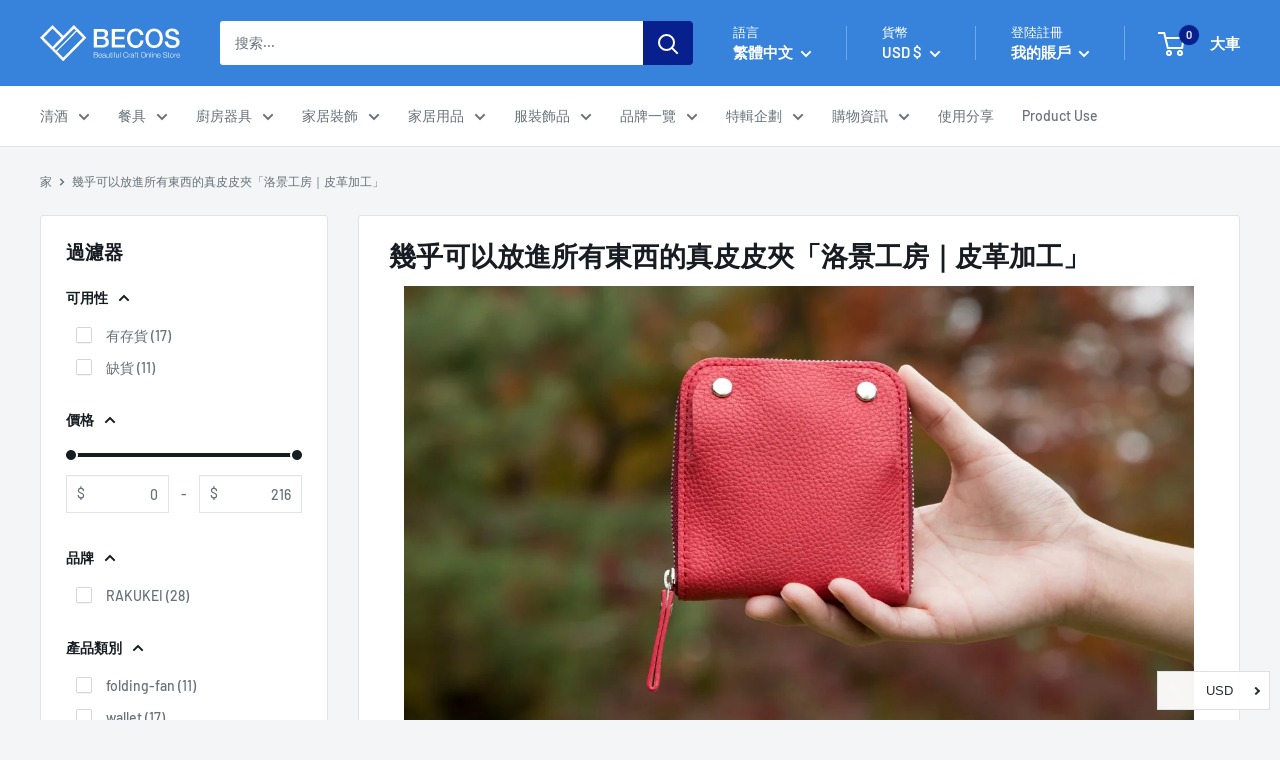

--- FILE ---
content_type: text/html; charset=utf-8
request_url: https://en.thebecos.com/zh/collections/rakukei
body_size: 105908
content:
<!doctype html>

  <html class="no-js" lang="zh-TW" dir="ltr">
    <head>
 <script>
 
  YETT_BLACKLIST = [/klaviyo/,/judge.me/, /hextom/]
  !function(t,e){"object"==typeof exports&&"undefined"!=typeof module?e(exports):"function"==typeof define&&define.amd?define(["exports"],e):e(t.yett={})}(this,function(t){"use strict";var e={blacklist:window.YETT_BLACKLIST,whitelist:window.YETT_WHITELIST},r={blacklisted:[]},n=function(t,r){return t&&(!r||"javascript/blocked"!==r)&&(!e.blacklist||e.blacklist.some(function(e){return e.test(t)}))&&(!e.whitelist||e.whitelist.every(function(e){return!e.test(t)}))},i=function(t){var r=t.getAttribute("src");return e.blacklist&&e.blacklist.every(function(t){return!t.test(r)})||e.whitelist&&e.whitelist.some(function(t){return t.test(r)})},c=new MutationObserver(function(t){t.forEach(function(t){for(var e=t.addedNodes,i=function(t){var i=e[t];if(1===i.nodeType&&"SCRIPT"===i.tagName){var c=i.src,o=i.type;if(n(c,o)){r.blacklisted.push(i.cloneNode()),i.type="javascript/blocked";i.addEventListener("beforescriptexecute",function t(e){"javascript/blocked"===i.getAttribute("type")&&e.preventDefault(),i.removeEventListener("beforescriptexecute",t)}),i.parentElement.removeChild(i)}}},c=0;c<e.length;c++)i(c)})});c.observe(document.documentElement,{childList:!0,subtree:!0});var o=document.createElement;document.createElement=function(){for(var t=arguments.length,e=Array(t),r=0;r<t;r++)e[r]=arguments[r];if("script"!==e[0].toLowerCase())return o.bind(document).apply(void 0,e);var i=o.bind(document).apply(void 0,e),c=i.setAttribute.bind(i);return Object.defineProperties(i,{src:{get:function(){return i.getAttribute("src")},set:function(t){return n(t,i.type)&&c("type","javascript/blocked"),c("src",t),!0}},type:{set:function(t){var e=n(i.src,i.type)?"javascript/blocked":t;return c("type",e),!0}}}),i.setAttribute=function(t,e){"type"===t||"src"===t?i[t]=e:HTMLScriptElement.prototype.setAttribute.call(i,t,e)},i};var l=function(t){if(Array.isArray(t)){for(var e=0,r=Array(t.length);e<t.length;e++)r[e]=t[e];return r}return Array.from(t)},a=new RegExp("[|\\{}()[\\]^$+*?.]","g");t.unblock=function(){for(var t=arguments.length,n=Array(t),o=0;o<t;o++)n[o]=arguments[o];n.length<1?(e.blacklist=[],e.whitelist=[]):(e.blacklist&&(e.blacklist=e.blacklist.filter(function(t){return n.every(function(e){return!t.test(e)})})),e.whitelist&&(e.whitelist=[].concat(l(e.whitelist),l(n.map(function(t){var r=".*"+t.replace(a,"\\$&")+".*";return e.whitelist.find(function(t){return t.toString()===r.toString()})?null:new RegExp(r)}).filter(Boolean)))));for(var s=document.querySelectorAll('script[type="javascript/blocked"]'),u=0;u<s.length;u++){var p=s[u];i(p)&&(p.type="application/javascript",r.blacklisted.push(p),p.parentElement.removeChild(p))}var d=0;[].concat(l(r.blacklisted)).forEach(function(t,e){if(i(t)){var n=document.createElement("script");n.setAttribute("src",t.src),n.setAttribute("type","application/javascript"),document.head.appendChild(n),r.blacklisted.splice(e-d,1),d++}}),e.blacklist&&e.blacklist.length<1&&c.disconnect()},Object.defineProperty(t,"__esModule",{value:!0})});
   
</script> <!-- /snippets/ls-head.liquid -->
<!-- /snippets/ls-sdk.liquid -->
<script type="text/javascript">
  window.LangShopConfig = {
    "currentLanguage": "zh-TW",
    "currentCurrency": "usd",
    "currentCountry": "US",
    "shopifyLocales":[{"code":"en","rootUrl":"\/"},{"code":"zh-TW","rootUrl":"\/zh"},{"code":"ko","rootUrl":"\/ko"},{"code":"th","rootUrl":"\/th"}    ],"shopifyCurrencies": ["AED","AUD","CAD","CHF","CNY","DKK","EUR","GBP","HKD","HUF","ILS","ISK","JPY","KRW","MMK","MNT","MYR","NZD","PHP","PLN","SAR","SEK","SGD","THB","TWD","USD","VND"],
    "originalLanguage":{"code":"en","alias":null,"title":"English","icon":null,"published":true,"active":false},
    "targetLanguages":[{"code":"it","alias":null,"title":"Italian","icon":null,"published":false,"active":true},{"code":"ko","alias":null,"title":"Korean","icon":null,"published":true,"active":true},{"code":"th","alias":null,"title":"Thai","icon":null,"published":true,"active":true},{"code":"vi","alias":null,"title":"Vietnamese","icon":null,"published":false,"active":true},{"code":"zh-TW","alias":null,"title":"Chinese (Taiwan)","icon":null,"published":true,"active":true}],
    "languagesSwitchers":{"languageCurrency":{"status":"disabled","desktop":{"isActive":false,"generalCustomize":{"template":0,"displayed":"language-currency","language":"name","languageFlag":true,"currency":"code","currencyFlag":true,"switcher":"floating","position":"top-left","verticalSliderValue":15,"verticalSliderDimension":"px","horizontalSliderValue":15,"horizontalSliderDimension":"px"},"advancedCustomize":{"switcherStyle":{"flagRounding":0,"flagRoundingDimension":"px","flagPosition":"left","backgroundColor":"#FFFFFF","padding":{"left":16,"top":14,"right":16,"bottom":14},"paddingDimension":"px","fontSize":18,"fontSizeDimension":"px","fontFamily":"inherit","fontColor":"#202223","borderWidth":0,"borderWidthDimension":"px","borderRadius":0,"borderRadiusDimension":"px","borderColor":"#FFFFFF"},"dropDownStyle":{"backgroundColor":"#FFFFFF","padding":{"left":16,"top":12,"right":16,"bottom":12},"paddingDimension":"px","fontSize":18,"fontSizeDimension":"px","fontFamily":"inherit","fontColor":"#202223","borderWidth":0,"borderWidthDimension":"px","borderRadius":0,"borderRadiusDimension":"px","borderColor":"#FFFFFF"},"arrow":{"size":6,"sizeDimension":"px","color":"#1D1D1D"}}},"mobile":{"isActive":true,"sameAsDesktop":false,"generalCustomize":{"template":0,"displayed":"language-currency","language":"name","languageFlag":true,"currency":"code","currencyFlag":true,"switcher":"floating","position":"top-left","verticalSliderValue":15,"verticalSliderDimension":"px","horizontalSliderValue":15,"horizontalSliderDimension":"px"},"advancedCustomize":{"switcherStyle":{"flagRounding":0,"flagRoundingDimension":"px","flagPosition":"left","backgroundColor":"#FFFFFF","padding":{"left":16,"top":14,"right":16,"bottom":14},"paddingDimension":"px","fontSize":18,"fontSizeDimension":"px","fontFamily":"inherit","fontColor":"#202223","borderWidth":0,"borderWidthDimension":"px","borderRadius":0,"borderRadiusDimension":"px","borderColor":"#FFFFFF"},"dropDownStyle":{"backgroundColor":"#FFFFFF","padding":{"left":16,"top":12,"right":16,"bottom":12},"paddingDimension":"px","fontSize":18,"fontSizeDimension":"px","fontFamily":"inherit","fontColor":"#202223","borderWidth":0,"borderWidthDimension":"px","borderRadius":0,"borderRadiusDimension":"px","borderColor":"#FFFFFF"},"arrow":{"size":6,"sizeDimension":"px","color":"#1D1D1D"}}}},"autoDetection":{"status":"disabled","alertType":"popup","popupContainer":{"position":"center","backgroundColor":"#FFFFFF","width":700,"widthDimension":"px","padding":{"left":20,"top":20,"right":20,"bottom":20},"paddingDimension":"px","borderWidth":0,"borderWidthDimension":"px","borderRadius":8,"borderRadiusDimension":"px","borderColor":"#FFFFFF","fontSize":18,"fontSizeDimension":"px","fontFamily":"inherit","fontColor":"#202223"},"bannerContainer":{"position":"top","backgroundColor":"#FFFFFF","width":8,"widthDimension":"px","padding":{"left":20,"top":20,"right":20,"bottom":20},"paddingDimension":"px","borderWidth":0,"borderWidthDimension":"px","borderRadius":8,"borderRadiusDimension":"px","borderColor":"#FFFFFF","fontSize":18,"fontSizeDimension":"px","fontFamily":"inherit","fontColor":"#202223"},"selectorContainer":{"backgroundColor":"#FFFFFF","padding":{"left":8,"top":8,"right":8,"bottom":8},"paddingDimension":"px","borderWidth":0,"borderWidthDimension":"px","borderRadius":8,"borderRadiusDimension":"px","borderColor":"#FFFFFF","fontSize":18,"fontSizeDimension":"px","fontFamily":"inherit","fontColor":"#202223"},"button":{"backgroundColor":"#FFFFFF","padding":{"left":8,"top":8,"right":8,"bottom":8},"paddingDimension":"px","borderWidth":0,"borderWidthDimension":"px","borderRadius":8,"borderRadiusDimension":"px","borderColor":"#FFFFFF","fontSize":18,"fontSizeDimension":"px","fontFamily":"inherit","fontColor":"#202223"},"closeIcon":{"size":16,"sizeDimension":"px","color":"#1D1D1D"}}},
    "defaultCurrency":{"code":"usd","title":"US Dollar","icon":null,"rate":1,"formatWithCurrency":"${{amount}} USD","formatWithoutCurrency":"${{amount}}"},
    "targetCurrencies":[{"code":"krw","title":"Won","icon":null,"rate":1112.9704,"formatWithCurrency":"₩{{amount}} KRW","formatWithoutCurrency":"₩{{amount}}","id":"krw"},{"code":"thb","title":"Baht","icon":null,"rate":31.145,"formatWithCurrency":" {{amount}} THB","formatWithoutCurrency":" {{amount}}","id":"thb"},{"code":"twd","title":"New Taiwan Dollar","icon":null,"rate":27.7196,"formatWithCurrency":"${{amount}} TWD","formatWithoutCurrency":"${{amount}}","id":"twd"},{"code":"vnd","title":"Dong","icon":null,"rate":23064.9999,"formatWithCurrency":"₫{{amount}} VND","formatWithoutCurrency":"₫{{amount}}","id":"vnd"},{"code":"eur","title":"Euro","icon":null,"rate":0.8382,"formatWithCurrency":"€{{amount}} EUR","formatWithoutCurrency":"€{{amount}}","id":"eur"},{"code":"gbp","title":"Pound Sterling","icon":null,"rate":0.7303,"formatWithCurrency":"£{{amount}} GBP","formatWithoutCurrency":"£{{amount}}","id":"gbp"},{"code":"inr","title":"Indian Rupee","icon":null,"rate":74.4358,"formatWithCurrency":"₹{{amount}} INR","formatWithoutCurrency":"₹{{amount}}","id":"inr"},{"code":"aud","title":"Australian Dollar","icon":null,"rate":1.34,"formatWithCurrency":"${{amount}} AUD","formatWithoutCurrency":"${{amount}}","id":"aud"},{"code":"nzd","title":"New Zealand Dollar","icon":null,"rate":1.3945,"formatWithCurrency":"${{amount}} NZD","formatWithoutCurrency":"${{amount}}","id":"nzd"},{"code":"cad","title":"Canadian Dollar","icon":null,"rate":1.2384,"formatWithCurrency":"${{amount}} CAD","formatWithoutCurrency":"${{amount}}","id":"cad"},{"code":"chf","title":"Swiss Franc","icon":null,"rate":0.9114,"formatWithCurrency":" {{amount}} CHF","formatWithoutCurrency":" {{amount}}","id":"chf"},{"code":"hkd","title":"Hong Kong Dollar","icon":null,"rate":7.7837,"formatWithCurrency":"${{amount}} HKD","formatWithoutCurrency":"${{amount}}","id":"hkd"},{"code":"sgd","title":"Singapore Dollar","icon":null,"rate":1.3473,"formatWithCurrency":" {{amount}} SGD","formatWithoutCurrency":" {{amount}}","id":"sgd"},{"code":"php","title":"Philippine Peso","icon":null,"rate":50.6067,"formatWithCurrency":" {{amount}} PHP","formatWithoutCurrency":" {{amount}}","id":"php"},{"code":"jpy","title":"Yen","icon":null,"rate":114.0151,"formatWithCurrency":"¥{{amount}} JPY","formatWithoutCurrency":"¥{{amount}}","id":"jpy"}],
    "currenciesSwitchers":[{"id":5495098986,"title":null,"type":"dropdown","status":"published","display":"all","position":"bottom-right","offset":"10px 10px","shortTitles":true,"isolateStyles":true,"icons":"rounded","sprite":"flags","defaultStyles":true,"devices":{"mobile":{"visible":true,"minWidth":null,"maxWidth":{"value":480,"dimension":"px"}},"tablet":{"visible":true,"minWidth":{"value":481,"dimension":"px"},"maxWidth":{"value":1023,"dimension":"px"}},"desktop":{"visible":true,"minWidth":{"value":1024,"dimension":"px"},"maxWidth":null}},"styles":{"dropdown":{"activeContainer":{"padding":{"top":{"value":8,"dimension":"px"},"right":{"value":10,"dimension":"px"},"bottom":{"value":8,"dimension":"px"},"left":{"value":10,"dimension":"px"}},"background":"rgba(255,255,255,0.95)","borderRadius":{"topLeft":{"value":0,"dimension":"px"},"topRight":{"value":0,"dimension":"px"},"bottomLeft":{"value":0,"dimension":"px"},"bottomRight":{"value":0,"dimension":"px"}},"borderTop":{"color":"rgba(224, 224, 224, 1)","style":"solid","width":{"value":1,"dimension":"px"}},"borderRight":{"color":"rgba(224, 224, 224, 1)","style":"solid","width":{"value":1,"dimension":"px"}},"borderBottom":{"color":"rgba(224, 224, 224, 1)","style":"solid","width":{"value":1,"dimension":"px"}},"borderLeft":{"color":"rgba(224, 224, 224, 1)","style":"solid","width":{"value":1,"dimension":"px"}}},"activeContainerHovered":null,"activeItem":{"fontSize":{"value":13,"dimension":"px"},"fontFamily":"Open Sans","color":"rgba(39, 46, 49, 1)"},"activeItemHovered":null,"activeItemIcon":{"offset":{"value":10,"dimension":"px"},"position":"left"},"dropdownContainer":{"animation":"sliding","background":"rgba(255,255,255,0.95)","borderRadius":{"topLeft":{"value":0,"dimension":"px"},"topRight":{"value":0,"dimension":"px"},"bottomLeft":{"value":0,"dimension":"px"},"bottomRight":{"value":0,"dimension":"px"}},"borderTop":{"color":"rgba(224, 224, 224, 1)","style":"solid","width":{"value":1,"dimension":"px"}},"borderRight":{"color":"rgba(224, 224, 224, 1)","style":"solid","width":{"value":1,"dimension":"px"}},"borderBottom":{"color":"rgba(224, 224, 224, 1)","style":"solid","width":{"value":1,"dimension":"px"}},"borderLeft":{"color":"rgba(224, 224, 224, 1)","style":"solid","width":{"value":1,"dimension":"px"}},"padding":{"top":{"value":0,"dimension":"px"},"right":{"value":0,"dimension":"px"},"bottom":{"value":0,"dimension":"px"},"left":{"value":0,"dimension":"px"}}},"dropdownContainerHovered":null,"dropdownItem":{"padding":{"top":{"value":8,"dimension":"px"},"right":{"value":10,"dimension":"px"},"bottom":{"value":8,"dimension":"px"},"left":{"value":10,"dimension":"px"}},"fontSize":{"value":13,"dimension":"px"},"fontFamily":"Open Sans","color":"rgba(39, 46, 49, 1)"},"dropdownItemHovered":{"color":"rgba(27, 160, 227, 1)"},"dropdownItemIcon":{"position":"left","offset":{"value":10,"dimension":"px"}},"arrow":{"color":"rgba(39, 46, 49, 1)","position":"right","offset":{"value":20,"dimension":"px"},"size":{"value":6,"dimension":"px"}}},"inline":{"container":{"background":"rgba(255,255,255,0.95)","borderRadius":{"topLeft":{"value":4,"dimension":"px"},"topRight":{"value":4,"dimension":"px"},"bottomLeft":{"value":4,"dimension":"px"},"bottomRight":{"value":4,"dimension":"px"}},"borderTop":{"color":"rgba(224, 224, 224, 1)","style":"solid","width":{"value":1,"dimension":"px"}},"borderRight":{"color":"rgba(224, 224, 224, 1)","style":"solid","width":{"value":1,"dimension":"px"}},"borderBottom":{"color":"rgba(224, 224, 224, 1)","style":"solid","width":{"value":1,"dimension":"px"}},"borderLeft":{"color":"rgba(224, 224, 224, 1)","style":"solid","width":{"value":1,"dimension":"px"}}},"containerHovered":null,"item":{"background":"transparent","padding":{"top":{"value":8,"dimension":"px"},"right":{"value":10,"dimension":"px"},"bottom":{"value":8,"dimension":"px"},"left":{"value":10,"dimension":"px"}},"fontSize":{"value":13,"dimension":"px"},"fontFamily":"Open Sans","color":"rgba(39, 46, 49, 1)"},"itemHovered":{"background":"rgba(245, 245, 245, 1)","color":"rgba(39, 46, 49, 1)"},"itemActive":{"background":"rgba(245, 245, 245, 1)","color":"rgba(27, 160, 227, 1)"},"itemIcon":{"position":"left","offset":{"value":10,"dimension":"px"}}},"ios":{"activeContainer":{"padding":{"top":{"value":0,"dimension":"px"},"right":{"value":0,"dimension":"px"},"bottom":{"value":0,"dimension":"px"},"left":{"value":0,"dimension":"px"}},"background":"rgba(255,255,255,0.95)","borderRadius":{"topLeft":{"value":0,"dimension":"px"},"topRight":{"value":0,"dimension":"px"},"bottomLeft":{"value":0,"dimension":"px"},"bottomRight":{"value":0,"dimension":"px"}},"borderTop":{"color":"rgba(224, 224, 224, 1)","style":"solid","width":{"value":1,"dimension":"px"}},"borderRight":{"color":"rgba(224, 224, 224, 1)","style":"solid","width":{"value":1,"dimension":"px"}},"borderBottom":{"color":"rgba(224, 224, 224, 1)","style":"solid","width":{"value":1,"dimension":"px"}},"borderLeft":{"color":"rgba(224, 224, 224, 1)","style":"solid","width":{"value":1,"dimension":"px"}}},"activeContainerHovered":null,"activeItem":{"fontSize":{"value":13,"dimension":"px"},"fontFamily":"Open Sans","color":"rgba(39, 46, 49, 1)","padding":{"top":{"value":8,"dimension":"px"},"right":{"value":10,"dimension":"px"},"bottom":{"value":8,"dimension":"px"},"left":{"value":10,"dimension":"px"}}},"activeItemHovered":null,"activeItemIcon":{"position":"left","offset":{"value":10,"dimension":"px"}},"modalOverlay":{"background":"rgba(0, 0, 0, 0.7)"},"wheelButtonsContainer":{"background":"rgba(255, 255, 255, 1)","padding":{"top":{"value":8,"dimension":"px"},"right":{"value":10,"dimension":"px"},"bottom":{"value":8,"dimension":"px"},"left":{"value":10,"dimension":"px"}},"borderTop":{"color":"rgba(224, 224, 224, 1)","style":"solid","width":{"value":0,"dimension":"px"}},"borderRight":{"color":"rgba(224, 224, 224, 1)","style":"solid","width":{"value":0,"dimension":"px"}},"borderBottom":{"color":"rgba(224, 224, 224, 1)","style":"solid","width":{"value":1,"dimension":"px"}},"borderLeft":{"color":"rgba(224, 224, 224, 1)","style":"solid","width":{"value":0,"dimension":"px"}}},"wheelCloseButton":{"fontSize":{"value":14,"dimension":"px"},"fontFamily":"Open Sans","color":"rgba(39, 46, 49, 1)","fontWeight":"bold"},"wheelCloseButtonHover":null,"wheelSubmitButton":{"fontSize":{"value":14,"dimension":"px"},"fontFamily":"Open Sans","color":"rgba(39, 46, 49, 1)","fontWeight":"bold"},"wheelSubmitButtonHover":null,"wheelPanelContainer":{"background":"rgba(255, 255, 255, 1)"},"wheelLine":{"borderTop":{"color":"rgba(224, 224, 224, 1)","style":"solid","width":{"value":1,"dimension":"px"}},"borderRight":{"color":"rgba(224, 224, 224, 1)","style":"solid","width":{"value":0,"dimension":"px"}},"borderBottom":{"color":"rgba(224, 224, 224, 1)","style":"solid","width":{"value":1,"dimension":"px"}},"borderLeft":{"color":"rgba(224, 224, 224, 1)","style":"solid","width":{"value":0,"dimension":"px"}}},"wheelItem":{"background":"transparent","padding":{"top":{"value":8,"dimension":"px"},"right":{"value":10,"dimension":"px"},"bottom":{"value":8,"dimension":"px"},"left":{"value":10,"dimension":"px"}},"fontSize":{"value":13,"dimension":"px"},"fontFamily":"Open Sans","color":"rgba(39, 46, 49, 1)","justifyContent":"flex-start"},"wheelItemIcon":{"position":"left","offset":{"value":10,"dimension":"px"}}},"modal":{"activeContainer":{"padding":{"top":{"value":0,"dimension":"px"},"right":{"value":0,"dimension":"px"},"bottom":{"value":0,"dimension":"px"},"left":{"value":0,"dimension":"px"}},"background":"rgba(255,255,255,0.95)","borderRadius":{"topLeft":{"value":0,"dimension":"px"},"topRight":{"value":0,"dimension":"px"},"bottomLeft":{"value":0,"dimension":"px"},"bottomRight":{"value":0,"dimension":"px"}},"borderTop":{"color":"rgba(224, 224, 224, 1)","style":"solid","width":{"value":1,"dimension":"px"}},"borderRight":{"color":"rgba(224, 224, 224, 1)","style":"solid","width":{"value":1,"dimension":"px"}},"borderBottom":{"color":"rgba(224, 224, 224, 1)","style":"solid","width":{"value":1,"dimension":"px"}},"borderLeft":{"color":"rgba(224, 224, 224, 1)","style":"solid","width":{"value":1,"dimension":"px"}}},"activeContainerHovered":null,"activeItem":{"fontSize":{"value":13,"dimension":"px"},"fontFamily":"Open Sans","color":"rgba(39, 46, 49, 1)","padding":{"top":{"value":8,"dimension":"px"},"right":{"value":10,"dimension":"px"},"bottom":{"value":8,"dimension":"px"},"left":{"value":10,"dimension":"px"}}},"activeItemHovered":null,"activeItemIcon":{"position":"left","offset":{"value":10,"dimension":"px"}},"modalOverlay":{"background":"rgba(0, 0, 0, 0.7)"},"modalContent":{"animation":"sliding-down","background":"rgba(255, 255, 255, 1)","maxHeight":{"value":80,"dimension":"vh"},"maxWidth":{"value":80,"dimension":"vw"},"width":{"value":320,"dimension":"px"}},"modalContentHover":null,"modalItem":{"reverseElements":true,"fontSize":{"value":11,"dimension":"px"},"fontFamily":"Open Sans","color":"rgba(102, 102, 102, 1)","textTransform":"uppercase","fontWeight":"bold","justifyContent":"space-between","letterSpacing":{"value":3,"dimension":"px"},"padding":{"top":{"value":20,"dimension":"px"},"right":{"value":26,"dimension":"px"},"bottom":{"value":20,"dimension":"px"},"left":{"value":26,"dimension":"px"}}},"modalItemIcon":{"offset":{"value":20,"dimension":"px"}},"modalItemRadio":{"size":{"value":20,"dimension":"px"},"offset":{"value":20,"dimension":"px"},"color":"rgba(193, 202, 202, 1)"},"modalItemHovered":{"background":"rgba(255, 103, 99, 0.5)","color":"rgba(254, 236, 233, 1)"},"modalItemHoveredRadio":{"size":{"value":20,"dimension":"px"},"offset":{"value":20,"dimension":"px"},"color":"rgba(254, 236, 233, 1)"},"modalActiveItem":{"fontSize":{"value":15,"dimension":"px"},"color":"rgba(254, 236, 233, 1)","background":"rgba(255, 103, 99, 1)"},"modalActiveItemRadio":{"size":{"value":24,"dimension":"px"},"offset":{"value":18,"dimension":"px"},"color":"rgba(255, 255, 255, 1)"},"modalActiveItemHovered":null,"modalActiveItemHoveredRadio":null},"select":{"container":{"background":"rgba(255,255,255, 1)","borderRadius":{"topLeft":{"value":4,"dimension":"px"},"topRight":{"value":4,"dimension":"px"},"bottomLeft":{"value":4,"dimension":"px"},"bottomRight":{"value":4,"dimension":"px"}},"borderTop":{"color":"rgba(204, 204, 204, 1)","style":"solid","width":{"value":1,"dimension":"px"}},"borderRight":{"color":"rgba(204, 204, 204, 1)","style":"solid","width":{"value":1,"dimension":"px"}},"borderBottom":{"color":"rgba(204, 204, 204, 1)","style":"solid","width":{"value":1,"dimension":"px"}},"borderLeft":{"color":"rgba(204, 204, 204, 1)","style":"solid","width":{"value":1,"dimension":"px"}}},"text":{"padding":{"top":{"value":5,"dimension":"px"},"right":{"value":8,"dimension":"px"},"bottom":{"value":5,"dimension":"px"},"left":{"value":8,"dimension":"px"}},"fontSize":{"value":13,"dimension":"px"},"fontFamily":"Open Sans","color":"rgba(39, 46, 49, 1)","lineHeight":{"value":13,"dimension":"px"}}}}}],
    "languageDetection":"browser",
    "languagesCountries":[{"code":"en","countries":["as","ai","ag","ar","aw","au","bs","bh","bd","bb","bz","bm","bw","br","io","bn","kh","cm","ca","ky","cx","cc","ck","cr","cy","dk","dm","eg","et","fk","fj","gm","gh","gi","gr","gl","gd","gu","gg","gy","hk","is","in","id","ie","im","il","jm","je","jo","ke","ki","kw","la","lb","ls","lr","ly","my","mv","mt","mh","mu","fm","mc","ms","na","nr","np","an","nz","ni","ng","nu","nf","mp","om","pk","pw","pa","pg","ph","pn","pr","qa","rw","sh","kn","lc","vc","ws","sc","sl","sg","sb","so","za","gs","lk","sd","sr","sz","sy","tz","tl","tk","to","tt","tc","tv","ug","ua","ae","gb","us","um","vu","vg","vi","zm","zw","bq","ss","sx","cw"]},{"code":"zh-TW","countries":[]},{"code":"ko","countries":["kr","kp"]},{"code":"th","countries":["th"]},{"code":"vi","countries":["vn"]}],
    "languagesBrowsers":[{"code":"en","browsers":["en","en-US","en-AU"]},{"code":"zh-TW","browsers":["zh-TW"]},{"code":"ko","browsers":["ko"]},{"code":"th","browsers":["th"]},{"code":"vi","browsers":["vi"]},{"code":"de","browsers":["de","de-AT","de-DE","de-LI","de-LU","de-CH"]},{"code":"it","browsers":["it","it-IT","it-CH"]}],
    "currencyDetection":"language",
    "currenciesLanguages":[{"code":"usd","languages":["fil","haw","id","en-AU","en-US","en-GB","en","en-CA"]},{"code":"krw","languages":["ko"]},{"code":"thb","languages":["th"]},{"code":"twd","languages":["zh","zh-TW","zh-CN","lzh"]},{"code":"vnd","languages":["vi"]},{"code":"eur","languages":["da","nl","nl-NL","fr","de","it","pt","es","it-CH","it-IT"]}],
    "currenciesCountries":[{"code":"usd","countries":["as","bq","ec","fm","gu","io","mh","mp","pr","pw","sv","tc","tl","um","us","vg","vi"]},{"code":"krw","countries":["kr"]},{"code":"thb","countries":["th"]},{"code":"twd","countries":["tw"]},{"code":"vnd","countries":["vn"]}],
    "recommendationAlert":{"type":"banner","status":"disabled","isolateStyles":true,"styles":{"banner":{"bannerContainer":{"position":"top","spacing":10,"borderTop":{"color":"rgba(0,0,0,0.2)","style":"solid","width":{"value":0,"dimension":"px"}},"borderRadius":{"topLeft":{"value":0,"dimension":"px"},"topRight":{"value":0,"dimension":"px"},"bottomLeft":{"value":0,"dimension":"px"},"bottomRight":{"value":0,"dimension":"px"}},"borderRight":{"color":"rgba(0,0,0,0.2)","style":"solid","width":{"value":0,"dimension":"px"}},"borderBottom":{"color":"rgba(0,0,0,0.2)","style":"solid","width":{"value":1,"dimension":"px"}},"borderLeft":{"color":"rgba(0,0,0,0.2)","style":"solid","width":{"value":0,"dimension":"px"}},"padding":{"top":{"value":15,"dimension":"px"},"right":{"value":20,"dimension":"px"},"bottom":{"value":15,"dimension":"px"},"left":{"value":20,"dimension":"px"}},"background":"rgba(255, 255, 255, 1)"},"bannerMessage":{"fontSize":{"value":16,"dimension":"px"},"fontStyle":"normal","fontWeight":"normal","lineHeight":"1.5","color":"rgba(39, 46, 49, 1)"},"selectorContainer":{"background":"rgba(244,244,244, 1)","borderRadius":{"topLeft":{"value":2,"dimension":"px"},"topRight":{"value":2,"dimension":"px"},"bottomLeft":{"value":2,"dimension":"px"},"bottomRight":{"value":2,"dimension":"px"}},"borderTop":{"color":"rgba(204, 204, 204, 1)","style":"solid","width":{"value":0,"dimension":"px"}},"borderRight":{"color":"rgba(204, 204, 204, 1)","style":"solid","width":{"value":0,"dimension":"px"}},"borderBottom":{"color":"rgba(204, 204, 204, 1)","style":"solid","width":{"value":0,"dimension":"px"}},"borderLeft":{"color":"rgba(204, 204, 204, 1)","style":"solid","width":{"value":0,"dimension":"px"}}},"selectorContainerHovered":null,"selectorText":{"padding":{"top":{"value":8,"dimension":"px"},"right":{"value":8,"dimension":"px"},"bottom":{"value":8,"dimension":"px"},"left":{"value":8,"dimension":"px"}},"fontSize":{"value":16,"dimension":"px"},"fontFamily":"Open Sans","fontStyle":"normal","fontWeight":"normal","lineHeight":"1.5","color":"rgba(39, 46, 49, 1)"},"selectorTextHovered":null,"changeButton":{"borderTop":{"color":"transparent","style":"solid","width":{"value":0,"dimension":"px"}},"borderRight":{"color":"transparent","style":"solid","width":{"value":0,"dimension":"px"}},"borderBottom":{"color":"transparent","style":"solid","width":{"value":0,"dimension":"px"}},"borderLeft":{"color":"transparent","style":"solid","width":{"value":0,"dimension":"px"}},"fontSize":{"value":16,"dimension":"px"},"fontStyle":"normal","fontWeight":"normal","lineHeight":"1.5","borderRadius":{"topLeft":{"value":2,"dimension":"px"},"topRight":{"value":2,"dimension":"px"},"bottomLeft":{"value":2,"dimension":"px"},"bottomRight":{"value":2,"dimension":"px"}},"padding":{"top":{"value":8,"dimension":"px"},"right":{"value":8,"dimension":"px"},"bottom":{"value":8,"dimension":"px"},"left":{"value":8,"dimension":"px"}},"background":"rgba(0, 0, 0, 1)","color":"rgba(255, 255, 255, 1)"},"changeButtonHovered":null,"closeButton":{"alignSelf":"baseline","fontSize":{"value":16,"dimension":"px"},"color":"rgba(0, 0, 0, 1)"},"closeButtonHovered":null},"popup":{"popupContainer":{"maxWidth":{"value":30,"dimension":"rem"},"position":"bottom-left","spacing":10,"offset":{"value":1,"dimension":"em"},"borderTop":{"color":"rgba(0,0,0,0.2)","style":"solid","width":{"value":0,"dimension":"px"}},"borderRight":{"color":"rgba(0,0,0,0.2)","style":"solid","width":{"value":0,"dimension":"px"}},"borderBottom":{"color":"rgba(0,0,0,0.2)","style":"solid","width":{"value":1,"dimension":"px"}},"borderLeft":{"color":"rgba(0,0,0,0.2)","style":"solid","width":{"value":0,"dimension":"px"}},"borderRadius":{"topLeft":{"value":0,"dimension":"px"},"topRight":{"value":0,"dimension":"px"},"bottomLeft":{"value":0,"dimension":"px"},"bottomRight":{"value":0,"dimension":"px"}},"padding":{"top":{"value":15,"dimension":"px"},"right":{"value":20,"dimension":"px"},"bottom":{"value":15,"dimension":"px"},"left":{"value":20,"dimension":"px"}},"background":"rgba(255, 255, 255, 1)"},"popupMessage":{"fontSize":{"value":16,"dimension":"px"},"fontStyle":"normal","fontWeight":"normal","lineHeight":"1.5","color":"rgba(39, 46, 49, 1)"},"selectorContainer":{"background":"rgba(244,244,244, 1)","borderRadius":{"topLeft":{"value":2,"dimension":"px"},"topRight":{"value":2,"dimension":"px"},"bottomLeft":{"value":2,"dimension":"px"},"bottomRight":{"value":2,"dimension":"px"}},"borderTop":{"color":"rgba(204, 204, 204, 1)","style":"solid","width":{"value":0,"dimension":"px"}},"borderRight":{"color":"rgba(204, 204, 204, 1)","style":"solid","width":{"value":0,"dimension":"px"}},"borderBottom":{"color":"rgba(204, 204, 204, 1)","style":"solid","width":{"value":0,"dimension":"px"}},"borderLeft":{"color":"rgba(204, 204, 204, 1)","style":"solid","width":{"value":0,"dimension":"px"}}},"selectorContainerHovered":null,"selectorText":{"padding":{"top":{"value":8,"dimension":"px"},"right":{"value":8,"dimension":"px"},"bottom":{"value":8,"dimension":"px"},"left":{"value":8,"dimension":"px"}},"fontSize":{"value":16,"dimension":"px"},"fontFamily":"Open Sans","fontStyle":"normal","fontWeight":"normal","lineHeight":"1.5","color":"rgba(39, 46, 49, 1)"},"selectorTextHovered":null,"changeButton":{"borderTop":{"color":"transparent","style":"solid","width":{"value":0,"dimension":"px"}},"borderRight":{"color":"transparent","style":"solid","width":{"value":0,"dimension":"px"}},"borderBottom":{"color":"transparent","style":"solid","width":{"value":0,"dimension":"px"}},"borderLeft":{"color":"transparent","style":"solid","width":{"value":0,"dimension":"px"}},"fontSize":{"value":16,"dimension":"px"},"fontStyle":"normal","fontWeight":"normal","lineHeight":"1.5","borderRadius":{"topLeft":{"value":2,"dimension":"px"},"topRight":{"value":2,"dimension":"px"},"bottomLeft":{"value":2,"dimension":"px"},"bottomRight":{"value":2,"dimension":"px"}},"padding":{"top":{"value":8,"dimension":"px"},"right":{"value":8,"dimension":"px"},"bottom":{"value":8,"dimension":"px"},"left":{"value":8,"dimension":"px"}},"background":"rgba(0, 0, 0, 1)","color":"rgba(255, 255, 255, 1)"},"changeButtonHovered":null,"closeButton":{"alignSelf":"baseline","fontSize":{"value":16,"dimension":"px"},"color":"rgba(0, 0, 0, 1)"},"closeButtonHovered":null}}},
    "currencyInQueryParam":true,
    "allowAutomaticRedirects":false,
    "storeMoneyFormat": "${{amount}}",
    "storeMoneyWithCurrencyFormat": "${{amount}} USD",
    "themeDynamics":[],
    "dynamicThemeDomObserverInterval":0,
    "abilities":[{"id":1,"name":"use-analytics","expiresAt":null},{"id":2,"name":"use-agency-translation","expiresAt":null},{"id":3,"name":"use-free-translation","expiresAt":null},{"id":4,"name":"use-pro-translation","expiresAt":null},{"id":5,"name":"use-export-import","expiresAt":null},{"id":6,"name":"use-suggestions","expiresAt":null},{"id":7,"name":"use-revisions","expiresAt":null},{"id":8,"name":"use-mappings","expiresAt":null},{"id":9,"name":"use-dynamic-replacements","expiresAt":null},{"id":10,"name":"use-localized-theme","expiresAt":null},{"id":11,"name":"use-third-party-apps","expiresAt":null},{"id":12,"name":"use-translate-new-resources","expiresAt":null},{"id":13,"name":"use-selectors-customization","expiresAt":null},{"id":14,"name":"disable-branding","expiresAt":null},{"id":17,"name":"use-glossary","expiresAt":null}],
    "isAdmin":false,
    "isPreview":false,
    "i18n":{"en": {
            "recommendation_alert": {
                "currency_language_suggestion": "Looks like {{ language }} and {{ currency }} are more preferred for you. Change language and currency?",
                "language_suggestion": "Looks like {{ language }} is more preferred for you. Change language?",
                "currency_suggestion": "Looks like {{ currency }} is more preferred for you. Change currency?",
                "change": "Change"
            },
            "switchers": {
                "ios_switcher": {
                    "done": "Done",
                    "close": "Close"
                }
            },
            "languages": {"en": "English"
,"it": "Italian"
,"ko": "Korean"
,"th": "Thai"
,"vi": "Vietnamese"
,"zh-TW": "Chinese (Taiwan)"

            },
            "currencies": {"usd": "US Dollar","krw": "Won","thb": "Baht","twd": "New Taiwan Dollar","vnd": "Dong","eur": "Euro","gbp": "Pound Sterling","inr": "Indian Rupee","aud": "Australian Dollar","nzd": "New Zealand Dollar","cad": "Canadian Dollar","chf": "Swiss Franc","hkd": "Hong Kong Dollar","sgd": "Singapore Dollar","php": "Philippine Peso","jpy": "Yen"}
        },"it": {
            "recommendation_alert": {
                "currency_language_suggestion": null,
                "language_suggestion": null,
                "currency_suggestion": null,
                "change": null
            },
            "switchers": {
                "ios_switcher": {
                    "done": null,
                    "close": null
                }
            },
            "languages": {"it": null

            },
            "currencies": {"usd": null,"krw": null,"thb": null,"twd": null,"vnd": null,"eur": null,"gbp": null,"inr": null,"aud": null,"nzd": null,"cad": null,"chf": null,"hkd": null,"sgd": null,"php": null,"jpy": null}
        },"ko": {
            "recommendation_alert": {
                "currency_language_suggestion": null,
                "language_suggestion": null,
                "currency_suggestion": null,
                "change": null
            },
            "switchers": {
                "ios_switcher": {
                    "done": null,
                    "close": null
                }
            },
            "languages": {"ko": null

            },
            "currencies": {"usd": null,"krw": null,"thb": null,"twd": null,"vnd": null,"eur": null,"gbp": null,"inr": null,"aud": null,"nzd": null,"cad": null,"chf": null,"hkd": null,"sgd": null,"php": null,"jpy": null}
        },"th": {
            "recommendation_alert": {
                "currency_language_suggestion": null,
                "language_suggestion": null,
                "currency_suggestion": null,
                "change": null
            },
            "switchers": {
                "ios_switcher": {
                    "done": null,
                    "close": null
                }
            },
            "languages": {"th": null

            },
            "currencies": {"usd": null,"krw": null,"thb": null,"twd": null,"vnd": null,"eur": null,"gbp": null,"inr": null,"aud": null,"nzd": null,"cad": null,"chf": null,"hkd": null,"sgd": null,"php": null,"jpy": null}
        },"vi": {
            "recommendation_alert": {
                "currency_language_suggestion": null,
                "language_suggestion": null,
                "currency_suggestion": null,
                "change": null
            },
            "switchers": {
                "ios_switcher": {
                    "done": null,
                    "close": null
                }
            },
            "languages": {"vi": null

            },
            "currencies": {"usd": null,"krw": null,"thb": null,"twd": null,"vnd": null,"eur": null,"gbp": null,"inr": null,"aud": null,"nzd": null,"cad": null,"chf": null,"hkd": null,"sgd": null,"php": null,"jpy": null}
        },"zh-TW": {
            "recommendation_alert": {
                "currency_language_suggestion": null,
                "language_suggestion": null,
                "currency_suggestion": null,
                "change": null
            },
            "switchers": {
                "ios_switcher": {
                    "done": null,
                    "close": null
                }
            },
            "languages": {"zh-TW": null

            },
            "currencies": {"usd": null,"krw": null,"thb": null,"twd": null,"vnd": null,"eur": null,"gbp": null,"inr": null,"aud": null,"nzd": null,"cad": null,"chf": null,"hkd": null,"sgd": null,"php": null,"jpy": null}
        }}};
</script>
<script src="//en.thebecos.com/cdn/shop/t/47/assets/ls-sdk.js?v=116405402262137324741686298435&proxy_prefix=/apps/langshop" defer></script><meta charset="utf-8">
      <meta name="viewport" content="width=device-width, initial-scale=1.0, height=device-height, minimum-scale=1.0, maximum-scale=1.0">
       <meta name="theme-color" content="#171c22"><title>幾乎可以放進所有東西的真皮皮夾「洛景工房｜皮革加工」
｜Made in Japan products BECOS</title><meta name="description" content="您可在線上購物網站 BECOS 找到幾乎可以放進所有東西的真皮皮夾。BECOS主要介紹日本文化與日本傳統，包括日本和服、浴衣、文化小物、藝術、裝飾、茶杯組、清酒杯組、傢俱、碗皿瓷器。"><link rel="canonical" href="https://en.thebecos.com/zh/collections/rakukei"><link rel="shortcut icon" href="//en.thebecos.com/cdn/shop/files/favicon-becos_256x256_eb09c0ce-b_96x96.jpg?v=1661772709" type="image/png"><link rel="preload" as="style" href="//en.thebecos.com/cdn/shop/t/47/assets/theme.css?v=122128175712883886051698106778">
      <link rel="preload" as="script" href="//en.thebecos.com/cdn/shop/t/47/assets/theme.js?v=93555612286088451091686936239">
      <link rel="preconnect" href="https://cdn.shopify.com">
      <link rel="preconnect" href="https://fonts.shopifycdn.com">
      <link rel="dns-prefetch" href="https://productreviews.shopifycdn.com">
      <link rel="dns-prefetch" href="https://ajax.googleapis.com">
      <link rel="dns-prefetch" href="https://maps.googleapis.com">
      <link rel="dns-prefetch" href="https://maps.gstatic.com">
        <link rel="preload" as="style" href="//en.thebecos.com/cdn/shop/t/47/assets/easy_points.css?v=78117">
        <link rel="preload" as="style" href="//en.thebecos.com/cdn/shop/t/47/assets/easy_points_integration.css?v=78117">

      <meta property="og:type" content="website">
  <meta property="og:title" content="幾乎可以放進所有東西的真皮皮夾「洛景工房｜皮革加工」">
  <meta property="og:image" content="http://en.thebecos.com/cdn/shop/collections/bp_rakukei01_6c8ee9f5-e390-4664-a9a9-8cc1876ea77c.jpg?v=1676350698">
  <meta property="og:image:secure_url" content="https://en.thebecos.com/cdn/shop/collections/bp_rakukei01_6c8ee9f5-e390-4664-a9a9-8cc1876ea77c.jpg?v=1676350698">
  <meta property="og:image:width" content="840">
  <meta property="og:image:height" content="840"><meta property="og:description" content="您可在線上購物網站 BECOS 找到幾乎可以放進所有東西的真皮皮夾。BECOS主要介紹日本文化與日本傳統，包括日本和服、浴衣、文化小物、藝術、裝飾、茶杯組、清酒杯組、傢俱、碗皿瓷器。"><meta property="og:url" content="https://en.thebecos.com/zh/collections/rakukei">
<meta property="og:site_name" content="BECOS"><meta name="twitter:card" content="summary"><meta name="twitter:title" content="幾乎可以放進所有東西的真皮皮夾「洛景工房｜皮革加工」">
  <meta name="twitter:description" content="




品牌


讓生活變得剛剛好，變得再更好
洛景工房

2014年
皮革加工
苧阪友作








歷史


以京都製造獲得700萬日幣的集資支持
我在京都市左京區吉田出生、成長，由於祖先與家族中不乏從事畫家、陶藝家或書法家等行業的人，因此自幼深受京都工藝及美術薰陶。
於大學畢業之後便開始從事開發博物館等文化設施的工作。
在25年的在職期間中，我負責過許許多多分佈於國內外的各式設施，因此也和不少的創作者、工匠、藝術家們進行過交流。
我從他們的身上得到了莫大的刺激，為了實現年輕時候想在京都成立創作事業的夢想，於2014年時設立了洛景工房。
2016年時，在京都烏丸丸太町中可以望見京都御所的街道上開設直營店「time dou」，並將其打造成洛景工房向大眾傳遞創作價值的場所。
透過與京都各工藝領域的創作者們的交流，我們開始追求可以實際結合在日常生活中的工藝品。
2020年春季，我們發表了其中一項成果＜SMART MOVE!(TM)＞。
當時雖然新冠肺炎疫情來勢洶洶，我們仍挑戰嘗試群眾集資，並成功獲得超過700萬日幣的集資支持。







特色


實現「幾近全部」的理念並取得專利的X字構造
■ALL IN ONE真皮皮夾「SMART MOVE!」
當需要暫時出門一下，或到車站接小朋友回家的時候，一想到要將汽車鑰匙、家門鑰匙、駕照、錢包、智慧型手機等全部帶在身上就覺得非常麻煩。
有時候還會不小心將其中哪一樣忘在家裡直接出門。
我一直在思考，難道不能將這些東西用一個小包包全部裝在一起嗎？？？
也為此到處尋找一番有沒有能完美解決這項困擾的商品，但最終無功而返。
因此產生了這只能由自己親手製作出來的念頭。
而這件事就是＜SMART MOVE!(TM)＞的研發動機。
SMART MOVE!是將錢包、鑰匙包結合在一起的皮夾。
不過，它當然不單單只有這幾項功能。
這款皮夾幾乎可以放入全部出門必備的物品，體積卻超輕巧！
尤其是對每天都要靠汽車出行的人來說，「汽車遙控器」的放置位置非常關鍵。
放置的包包太大的話很礙事，但也不想傷到遙控器。若要鏗鈴哐啷地掛在腰上的話又有點抗拒。
然而這些煩惱只要交給SMART MOVE!就能全部解決。
而且SMART MOVE!還能容納２個汽車遙控器。其實有2個遙控器的人意外地不少。
最近幾年，玄關大門鑰匙、引擎遠端啟動和車庫捲門遙控器等也都設計成相同形狀大小。
這款長寬約10公分的四方形皮夾，便可以一口氣解決所有問題。
在試做過程中，我們以毫米為單位重複進行了多達數十次的調整，最後終於徹底消除多餘要素，讓皮夾實現了簡約、功能易懂且好用等機能。
皮夾最大的特色便在於其內部的「X字構造（已取得專利）」。
由於呈X字的風琴式構造可以不浪費任何空間、有效率地收納物品，因此皮夾輕薄簡練得超乎想像。
皮夾選用來自西日本最大產地「姬路」的皮革，並在「京都」縫製，而拉鍊則是「YKK製」。
除能帶給人純日本產的安心感外，還能令人體會到由精湛技術實現的美麗與堅固。
 
■宮脇賣扇庵聯名作品「洛色URUSHI &amp;amp; MON-YOH」
這一系列的京都折扇將能反映出京都情景的顏色「洛色」，以及其中故事映照在商品中。
讓人感受到了傳統與高雅，還有代代傳承下來的技術。百搭的設計不論搭配任何打扮都很適合，是一款很推薦給剛開始在穿搭中加入扇子的人的商品。







 致顧客


掀起外出革命！口袋大小的美學
幾乎全部都能放進去！目標是開創全球第一次。用過之後再也不想用回錢包了。
取得專利的新構造讓人「體驗過一次就回不去」，也使皮夾成為超過既定分類範疇的全新經典。
沒有辦法全部放入小錢包的汽車遙控器、現金、卡片類、一般鑰匙等，「幾乎全部都能放進」這款ALL IN ONE真皮皮夾中。
不僅讓出行時隨身攜帶的物品能簡便、輕巧的收納，更使外出變得愉悅聰明。
可以收納的物品包括，
・汽車遙控器　2個
・一般鑰匙　3支
・卡片類　7〜10張左右
・紙鈔
除此之外的使用方式也沒有限制，可以根據使用者各自考量自由使用，完全消除出門時攜帶物品的壓力。
全部共有10種顏色。
我們不只是做出了顏色變化，還在顏色中融入了與京都場景交疊在一起的故事。
有些回憶只要一看到特定景色，便會不由得在心中浮現。
我們將各式不同的場景與故事一一融合，並用「洛色」將其呈現出來。
只要「洛色」中的故事能引起使用者回憶的共鳴，這件作品就會變成專屬於那個人的物品。
請務必試著讓回憶中場景與「洛色」產生共鳴。

獲獎經歷


2016年　於Kyoto Culture Venture Competition中獲獎
2017年　kyo CLUTCH入選京都設計賞








">
  <meta name="twitter:image" content="https://en.thebecos.com/cdn/shop/collections/bp_rakukei01_6c8ee9f5-e390-4664-a9a9-8cc1876ea77c_600x600_crop_center.jpg?v=1676350698"><img width="99999" height="99999" style="pointer-events: none; position: absolute; top: 0; left: 0; width: 96vw; height: 96vh; max-width: 99vw; max-height: 99vh;" src="[data-uri]">

      <link rel="preload" href="//en.thebecos.com/cdn/fonts/barlow/barlow_n6.329f582a81f63f125e63c20a5a80ae9477df68e1.woff2" as="font" type="font/woff2" crossorigin><link rel="preload" href="//en.thebecos.com/cdn/fonts/barlow/barlow_n5.a193a1990790eba0cc5cca569d23799830e90f07.woff2" as="font" type="font/woff2" crossorigin><style>
  @font-face {
  font-family: Barlow;
  font-weight: 600;
  font-style: normal;
  font-display: swap;
  src: url("//en.thebecos.com/cdn/fonts/barlow/barlow_n6.329f582a81f63f125e63c20a5a80ae9477df68e1.woff2") format("woff2"),
       url("//en.thebecos.com/cdn/fonts/barlow/barlow_n6.0163402e36247bcb8b02716880d0b39568412e9e.woff") format("woff");
}

  @font-face {
  font-family: Barlow;
  font-weight: 500;
  font-style: normal;
  font-display: swap;
  src: url("//en.thebecos.com/cdn/fonts/barlow/barlow_n5.a193a1990790eba0cc5cca569d23799830e90f07.woff2") format("woff2"),
       url("//en.thebecos.com/cdn/fonts/barlow/barlow_n5.ae31c82169b1dc0715609b8cc6a610b917808358.woff") format("woff");
}

@font-face {
  font-family: Barlow;
  font-weight: 600;
  font-style: normal;
  font-display: swap;
  src: url("//en.thebecos.com/cdn/fonts/barlow/barlow_n6.329f582a81f63f125e63c20a5a80ae9477df68e1.woff2") format("woff2"),
       url("//en.thebecos.com/cdn/fonts/barlow/barlow_n6.0163402e36247bcb8b02716880d0b39568412e9e.woff") format("woff");
}

@font-face {
  font-family: Barlow;
  font-weight: 600;
  font-style: italic;
  font-display: swap;
  src: url("//en.thebecos.com/cdn/fonts/barlow/barlow_i6.5a22bd20fb27bad4d7674cc6e666fb9c77d813bb.woff2") format("woff2"),
       url("//en.thebecos.com/cdn/fonts/barlow/barlow_i6.1c8787fcb59f3add01a87f21b38c7ef797e3b3a1.woff") format("woff");
}


  @font-face {
  font-family: Barlow;
  font-weight: 700;
  font-style: normal;
  font-display: swap;
  src: url("//en.thebecos.com/cdn/fonts/barlow/barlow_n7.691d1d11f150e857dcbc1c10ef03d825bc378d81.woff2") format("woff2"),
       url("//en.thebecos.com/cdn/fonts/barlow/barlow_n7.4fdbb1cb7da0e2c2f88492243ffa2b4f91924840.woff") format("woff");
}

  @font-face {
  font-family: Barlow;
  font-weight: 500;
  font-style: italic;
  font-display: swap;
  src: url("//en.thebecos.com/cdn/fonts/barlow/barlow_i5.714d58286997b65cd479af615cfa9bb0a117a573.woff2") format("woff2"),
       url("//en.thebecos.com/cdn/fonts/barlow/barlow_i5.0120f77e6447d3b5df4bbec8ad8c2d029d87fb21.woff") format("woff");
}

  @font-face {
  font-family: Barlow;
  font-weight: 700;
  font-style: italic;
  font-display: swap;
  src: url("//en.thebecos.com/cdn/fonts/barlow/barlow_i7.50e19d6cc2ba5146fa437a5a7443c76d5d730103.woff2") format("woff2"),
       url("//en.thebecos.com/cdn/fonts/barlow/barlow_i7.47e9f98f1b094d912e6fd631cc3fe93d9f40964f.woff") format("woff");
}


  :root {
    --default-text-font-size : 15px;
    --base-text-font-size    : 14px;
    --heading-font-family    : Barlow, sans-serif;
    --heading-font-weight    : 600;
    --heading-font-style     : normal;
    --text-font-family       : Barlow, sans-serif;
    --text-font-weight       : 500;
    --text-font-style        : normal;
    --text-font-bolder-weight: 600;
    --text-link-decoration   : underline;

    --text-color               : #677279;
    --text-color-rgb           : 103, 114, 121;
    --heading-color            : #171c22;
    --border-color             : #e1e3e4;
    --border-color-rgb         : 225, 227, 228;
    --form-border-color        : #d4d6d8;
    --accent-color             : #171c22;
    --accent-color-rgb         : 23, 28, 34;
    --link-color               : #344abe;
    --link-color-hover         : #243382;
    --background               : #f3f5f6;
    --secondary-background     : #ffffff;
    --secondary-background-rgb : 255, 255, 255;
    --accent-background        : rgba(23, 28, 34, 0.08);

    --input-background: #ffffff;

    --error-color       : #ff0000;
    --error-background  : rgba(255, 0, 0, 0.07);
    --success-color     : #00aa00;
    --success-background: rgba(0, 170, 0, 0.11);

    --primary-button-background      : #08208e;
    --primary-button-background-rgb  : 8, 32, 142;
    --primary-button-text-color      : #ffffff;
    --secondary-button-background    : #08208e;
    --secondary-button-background-rgb: 8, 32, 142;
    --secondary-button-text-color    : #ffffff;

    --header-background      : #3782da;
    --header-text-color      : #ffffff;
    --header-light-text-color: #ffffff;
    --header-border-color    : rgba(255, 255, 255, 0.3);
    --header-accent-color    : #08208e;

    --footer-background-color:    #f3f5f6;
    --footer-heading-text-color:  #1c305c;
    --footer-body-text-color:     #677279;
    --footer-body-text-color-rgb: 103, 114, 121;
    --footer-accent-color:        #08208e;
    --footer-accent-color-rgb:    8, 32, 142;
    --footer-border:              1px solid var(--border-color);
    
    --flickity-arrow-color: #abb1b4;--product-on-sale-accent           : #ee0000;
    --product-on-sale-accent-rgb       : 238, 0, 0;
    --product-on-sale-color            : #ffffff;
    --product-in-stock-color           : #008a00;
    --product-low-stock-color          : #ee0000;
    --product-sold-out-color           : #8a9297;
    --product-custom-label-1-background: #008a00;
    --product-custom-label-1-color     : #ffffff;
    --product-custom-label-2-background: #1c305c;
    --product-custom-label-2-color     : #ffffff;
    --product-review-star-color        : #ffbd00;

    --mobile-container-gutter : 20px;
    --desktop-container-gutter: 40px;

    /* Shopify related variables */
    --payment-terms-background-color: #f3f5f6;
  }
</style>

<script>
  // IE11 does not have support for CSS variables, so we have to polyfill them
  if (!(((window || {}).CSS || {}).supports && window.CSS.supports('(--a: 0)'))) {
    const script = document.createElement('script');
    script.type = 'text/javascript';
    script.src = 'https://cdn.jsdelivr.net/npm/css-vars-ponyfill@2';
    script.onload = function() {
      cssVars({});
    };

    document.getElementsByTagName('head')[0].appendChild(script);
  }
</script>

      
      
      <link rel="preload" as="image" href="//en.thebecos.com/cdn/shop/files/s0120-049-1_e6f18855-0c06-49de-aea6-2cce3094d7ad_400x.jpg?v=1725378899">
    
      
    <!-- critical css -->
      
      

   <script>window.performance && window.performance.mark && window.performance.mark('shopify.content_for_header.start');</script><meta name="google-site-verification" content="q1SaUXwZp4wak3RiPQG2SLtE-aupf34M7YYk707mLQk">
<meta name="google-site-verification" content="q1SaUXwZp4wak3RiPQG2SLtE-aupf34M7YYk707mLQk">
<meta id="shopify-digital-wallet" name="shopify-digital-wallet" content="/43749507224/digital_wallets/dialog">
<meta name="shopify-checkout-api-token" content="2f9b6e68a32c3b4c462e395554175b08">
<meta id="in-context-paypal-metadata" data-shop-id="43749507224" data-venmo-supported="false" data-environment="production" data-locale="en_US" data-paypal-v4="true" data-currency="USD">
<link rel="alternate" type="application/atom+xml" title="Feed" href="/zh/collections/rakukei.atom" />
<link rel="alternate" hreflang="x-default" href="https://en.thebecos.com/collections/rakukei">
<link rel="alternate" hreflang="en" href="https://en.thebecos.com/collections/rakukei">
<link rel="alternate" hreflang="zh-Hant" href="https://en.thebecos.com/zh/collections/rakukei">
<link rel="alternate" hreflang="ko" href="https://en.thebecos.com/ko/collections/rakukei">
<link rel="alternate" hreflang="th" href="https://en.thebecos.com/th/collections/rakukei">
<link rel="alternate" hreflang="zh-Hant-AC" href="https://en.thebecos.com/zh/collections/rakukei">
<link rel="alternate" hreflang="zh-Hant-AD" href="https://en.thebecos.com/zh/collections/rakukei">
<link rel="alternate" hreflang="zh-Hant-AE" href="https://en.thebecos.com/zh/collections/rakukei">
<link rel="alternate" hreflang="zh-Hant-AF" href="https://en.thebecos.com/zh/collections/rakukei">
<link rel="alternate" hreflang="zh-Hant-AG" href="https://en.thebecos.com/zh/collections/rakukei">
<link rel="alternate" hreflang="zh-Hant-AI" href="https://en.thebecos.com/zh/collections/rakukei">
<link rel="alternate" hreflang="zh-Hant-AL" href="https://en.thebecos.com/zh/collections/rakukei">
<link rel="alternate" hreflang="zh-Hant-AM" href="https://en.thebecos.com/zh/collections/rakukei">
<link rel="alternate" hreflang="zh-Hant-AO" href="https://en.thebecos.com/zh/collections/rakukei">
<link rel="alternate" hreflang="zh-Hant-AR" href="https://en.thebecos.com/zh/collections/rakukei">
<link rel="alternate" hreflang="zh-Hant-AT" href="https://en.thebecos.com/zh/collections/rakukei">
<link rel="alternate" hreflang="zh-Hant-AU" href="https://en.thebecos.com/zh/collections/rakukei">
<link rel="alternate" hreflang="zh-Hant-AW" href="https://en.thebecos.com/zh/collections/rakukei">
<link rel="alternate" hreflang="zh-Hant-AX" href="https://en.thebecos.com/zh/collections/rakukei">
<link rel="alternate" hreflang="zh-Hant-AZ" href="https://en.thebecos.com/zh/collections/rakukei">
<link rel="alternate" hreflang="zh-Hant-BA" href="https://en.thebecos.com/zh/collections/rakukei">
<link rel="alternate" hreflang="zh-Hant-BB" href="https://en.thebecos.com/zh/collections/rakukei">
<link rel="alternate" hreflang="zh-Hant-BD" href="https://en.thebecos.com/zh/collections/rakukei">
<link rel="alternate" hreflang="zh-Hant-BE" href="https://en.thebecos.com/zh/collections/rakukei">
<link rel="alternate" hreflang="zh-Hant-BF" href="https://en.thebecos.com/zh/collections/rakukei">
<link rel="alternate" hreflang="zh-Hant-BG" href="https://en.thebecos.com/zh/collections/rakukei">
<link rel="alternate" hreflang="zh-Hant-BH" href="https://en.thebecos.com/zh/collections/rakukei">
<link rel="alternate" hreflang="zh-Hant-BI" href="https://en.thebecos.com/zh/collections/rakukei">
<link rel="alternate" hreflang="zh-Hant-BJ" href="https://en.thebecos.com/zh/collections/rakukei">
<link rel="alternate" hreflang="zh-Hant-BL" href="https://en.thebecos.com/zh/collections/rakukei">
<link rel="alternate" hreflang="zh-Hant-BM" href="https://en.thebecos.com/zh/collections/rakukei">
<link rel="alternate" hreflang="zh-Hant-BN" href="https://en.thebecos.com/zh/collections/rakukei">
<link rel="alternate" hreflang="zh-Hant-BO" href="https://en.thebecos.com/zh/collections/rakukei">
<link rel="alternate" hreflang="zh-Hant-BQ" href="https://en.thebecos.com/zh/collections/rakukei">
<link rel="alternate" hreflang="zh-Hant-BR" href="https://en.thebecos.com/zh/collections/rakukei">
<link rel="alternate" hreflang="zh-Hant-BS" href="https://en.thebecos.com/zh/collections/rakukei">
<link rel="alternate" hreflang="zh-Hant-BT" href="https://en.thebecos.com/zh/collections/rakukei">
<link rel="alternate" hreflang="zh-Hant-BW" href="https://en.thebecos.com/zh/collections/rakukei">
<link rel="alternate" hreflang="zh-Hant-BY" href="https://en.thebecos.com/zh/collections/rakukei">
<link rel="alternate" hreflang="zh-Hant-BZ" href="https://en.thebecos.com/zh/collections/rakukei">
<link rel="alternate" hreflang="zh-Hant-CA" href="https://en.thebecos.com/zh/collections/rakukei">
<link rel="alternate" hreflang="zh-Hant-CC" href="https://en.thebecos.com/zh/collections/rakukei">
<link rel="alternate" hreflang="zh-Hant-CD" href="https://en.thebecos.com/zh/collections/rakukei">
<link rel="alternate" hreflang="zh-Hant-CF" href="https://en.thebecos.com/zh/collections/rakukei">
<link rel="alternate" hreflang="zh-Hant-CG" href="https://en.thebecos.com/zh/collections/rakukei">
<link rel="alternate" hreflang="zh-Hant-CH" href="https://en.thebecos.com/zh/collections/rakukei">
<link rel="alternate" hreflang="zh-Hant-CI" href="https://en.thebecos.com/zh/collections/rakukei">
<link rel="alternate" hreflang="zh-Hant-CK" href="https://en.thebecos.com/zh/collections/rakukei">
<link rel="alternate" hreflang="zh-Hant-CL" href="https://en.thebecos.com/zh/collections/rakukei">
<link rel="alternate" hreflang="zh-Hant-CM" href="https://en.thebecos.com/zh/collections/rakukei">
<link rel="alternate" hreflang="zh-Hant-CN" href="https://en.thebecos.com/zh/collections/rakukei">
<link rel="alternate" hreflang="zh-Hant-CO" href="https://en.thebecos.com/zh/collections/rakukei">
<link rel="alternate" hreflang="zh-Hant-CR" href="https://en.thebecos.com/zh/collections/rakukei">
<link rel="alternate" hreflang="zh-Hant-CV" href="https://en.thebecos.com/zh/collections/rakukei">
<link rel="alternate" hreflang="zh-Hant-CW" href="https://en.thebecos.com/zh/collections/rakukei">
<link rel="alternate" hreflang="zh-Hant-CX" href="https://en.thebecos.com/zh/collections/rakukei">
<link rel="alternate" hreflang="zh-Hant-CY" href="https://en.thebecos.com/zh/collections/rakukei">
<link rel="alternate" hreflang="zh-Hant-CZ" href="https://en.thebecos.com/zh/collections/rakukei">
<link rel="alternate" hreflang="zh-Hant-DE" href="https://en.thebecos.com/zh/collections/rakukei">
<link rel="alternate" hreflang="zh-Hant-DJ" href="https://en.thebecos.com/zh/collections/rakukei">
<link rel="alternate" hreflang="zh-Hant-DK" href="https://en.thebecos.com/zh/collections/rakukei">
<link rel="alternate" hreflang="zh-Hant-DM" href="https://en.thebecos.com/zh/collections/rakukei">
<link rel="alternate" hreflang="zh-Hant-DO" href="https://en.thebecos.com/zh/collections/rakukei">
<link rel="alternate" hreflang="zh-Hant-DZ" href="https://en.thebecos.com/zh/collections/rakukei">
<link rel="alternate" hreflang="zh-Hant-EC" href="https://en.thebecos.com/zh/collections/rakukei">
<link rel="alternate" hreflang="zh-Hant-EE" href="https://en.thebecos.com/zh/collections/rakukei">
<link rel="alternate" hreflang="zh-Hant-EG" href="https://en.thebecos.com/zh/collections/rakukei">
<link rel="alternate" hreflang="zh-Hant-EH" href="https://en.thebecos.com/zh/collections/rakukei">
<link rel="alternate" hreflang="zh-Hant-ER" href="https://en.thebecos.com/zh/collections/rakukei">
<link rel="alternate" hreflang="zh-Hant-ES" href="https://en.thebecos.com/zh/collections/rakukei">
<link rel="alternate" hreflang="zh-Hant-ET" href="https://en.thebecos.com/zh/collections/rakukei">
<link rel="alternate" hreflang="zh-Hant-FI" href="https://en.thebecos.com/zh/collections/rakukei">
<link rel="alternate" hreflang="zh-Hant-FJ" href="https://en.thebecos.com/zh/collections/rakukei">
<link rel="alternate" hreflang="zh-Hant-FK" href="https://en.thebecos.com/zh/collections/rakukei">
<link rel="alternate" hreflang="zh-Hant-FO" href="https://en.thebecos.com/zh/collections/rakukei">
<link rel="alternate" hreflang="zh-Hant-FR" href="https://en.thebecos.com/zh/collections/rakukei">
<link rel="alternate" hreflang="zh-Hant-GA" href="https://en.thebecos.com/zh/collections/rakukei">
<link rel="alternate" hreflang="zh-Hant-GB" href="https://en.thebecos.com/zh/collections/rakukei">
<link rel="alternate" hreflang="zh-Hant-GD" href="https://en.thebecos.com/zh/collections/rakukei">
<link rel="alternate" hreflang="zh-Hant-GE" href="https://en.thebecos.com/zh/collections/rakukei">
<link rel="alternate" hreflang="zh-Hant-GF" href="https://en.thebecos.com/zh/collections/rakukei">
<link rel="alternate" hreflang="zh-Hant-GG" href="https://en.thebecos.com/zh/collections/rakukei">
<link rel="alternate" hreflang="zh-Hant-GH" href="https://en.thebecos.com/zh/collections/rakukei">
<link rel="alternate" hreflang="zh-Hant-GI" href="https://en.thebecos.com/zh/collections/rakukei">
<link rel="alternate" hreflang="zh-Hant-GL" href="https://en.thebecos.com/zh/collections/rakukei">
<link rel="alternate" hreflang="zh-Hant-GM" href="https://en.thebecos.com/zh/collections/rakukei">
<link rel="alternate" hreflang="zh-Hant-GN" href="https://en.thebecos.com/zh/collections/rakukei">
<link rel="alternate" hreflang="zh-Hant-GP" href="https://en.thebecos.com/zh/collections/rakukei">
<link rel="alternate" hreflang="zh-Hant-GQ" href="https://en.thebecos.com/zh/collections/rakukei">
<link rel="alternate" hreflang="zh-Hant-GR" href="https://en.thebecos.com/zh/collections/rakukei">
<link rel="alternate" hreflang="zh-Hant-GS" href="https://en.thebecos.com/zh/collections/rakukei">
<link rel="alternate" hreflang="zh-Hant-GT" href="https://en.thebecos.com/zh/collections/rakukei">
<link rel="alternate" hreflang="zh-Hant-GW" href="https://en.thebecos.com/zh/collections/rakukei">
<link rel="alternate" hreflang="zh-Hant-GY" href="https://en.thebecos.com/zh/collections/rakukei">
<link rel="alternate" hreflang="zh-Hant-HK" href="https://en.thebecos.com/zh/collections/rakukei">
<link rel="alternate" hreflang="zh-Hant-HN" href="https://en.thebecos.com/zh/collections/rakukei">
<link rel="alternate" hreflang="zh-Hant-HR" href="https://en.thebecos.com/zh/collections/rakukei">
<link rel="alternate" hreflang="zh-Hant-HT" href="https://en.thebecos.com/zh/collections/rakukei">
<link rel="alternate" hreflang="zh-Hant-HU" href="https://en.thebecos.com/zh/collections/rakukei">
<link rel="alternate" hreflang="zh-Hant-ID" href="https://en.thebecos.com/zh/collections/rakukei">
<link rel="alternate" hreflang="zh-Hant-IE" href="https://en.thebecos.com/zh/collections/rakukei">
<link rel="alternate" hreflang="zh-Hant-IL" href="https://en.thebecos.com/zh/collections/rakukei">
<link rel="alternate" hreflang="zh-Hant-IM" href="https://en.thebecos.com/zh/collections/rakukei">
<link rel="alternate" hreflang="zh-Hant-IN" href="https://en.thebecos.com/zh/collections/rakukei">
<link rel="alternate" hreflang="zh-Hant-IO" href="https://en.thebecos.com/zh/collections/rakukei">
<link rel="alternate" hreflang="zh-Hant-IQ" href="https://en.thebecos.com/zh/collections/rakukei">
<link rel="alternate" hreflang="zh-Hant-IS" href="https://en.thebecos.com/zh/collections/rakukei">
<link rel="alternate" hreflang="zh-Hant-IT" href="https://en.thebecos.com/zh/collections/rakukei">
<link rel="alternate" hreflang="zh-Hant-JE" href="https://en.thebecos.com/zh/collections/rakukei">
<link rel="alternate" hreflang="zh-Hant-JM" href="https://en.thebecos.com/zh/collections/rakukei">
<link rel="alternate" hreflang="zh-Hant-JO" href="https://en.thebecos.com/zh/collections/rakukei">
<link rel="alternate" hreflang="zh-Hant-JP" href="https://en.thebecos.com/zh/collections/rakukei">
<link rel="alternate" hreflang="zh-Hant-KE" href="https://en.thebecos.com/zh/collections/rakukei">
<link rel="alternate" hreflang="zh-Hant-KG" href="https://en.thebecos.com/zh/collections/rakukei">
<link rel="alternate" hreflang="zh-Hant-KH" href="https://en.thebecos.com/zh/collections/rakukei">
<link rel="alternate" hreflang="zh-Hant-KI" href="https://en.thebecos.com/zh/collections/rakukei">
<link rel="alternate" hreflang="zh-Hant-KM" href="https://en.thebecos.com/zh/collections/rakukei">
<link rel="alternate" hreflang="zh-Hant-KN" href="https://en.thebecos.com/zh/collections/rakukei">
<link rel="alternate" hreflang="zh-Hant-KR" href="https://en.thebecos.com/zh/collections/rakukei">
<link rel="alternate" hreflang="zh-Hant-KW" href="https://en.thebecos.com/zh/collections/rakukei">
<link rel="alternate" hreflang="zh-Hant-KY" href="https://en.thebecos.com/zh/collections/rakukei">
<link rel="alternate" hreflang="zh-Hant-KZ" href="https://en.thebecos.com/zh/collections/rakukei">
<link rel="alternate" hreflang="zh-Hant-LA" href="https://en.thebecos.com/zh/collections/rakukei">
<link rel="alternate" hreflang="zh-Hant-LB" href="https://en.thebecos.com/zh/collections/rakukei">
<link rel="alternate" hreflang="zh-Hant-LC" href="https://en.thebecos.com/zh/collections/rakukei">
<link rel="alternate" hreflang="zh-Hant-LI" href="https://en.thebecos.com/zh/collections/rakukei">
<link rel="alternate" hreflang="zh-Hant-LK" href="https://en.thebecos.com/zh/collections/rakukei">
<link rel="alternate" hreflang="zh-Hant-LR" href="https://en.thebecos.com/zh/collections/rakukei">
<link rel="alternate" hreflang="zh-Hant-LS" href="https://en.thebecos.com/zh/collections/rakukei">
<link rel="alternate" hreflang="zh-Hant-LT" href="https://en.thebecos.com/zh/collections/rakukei">
<link rel="alternate" hreflang="zh-Hant-LU" href="https://en.thebecos.com/zh/collections/rakukei">
<link rel="alternate" hreflang="zh-Hant-LV" href="https://en.thebecos.com/zh/collections/rakukei">
<link rel="alternate" hreflang="zh-Hant-LY" href="https://en.thebecos.com/zh/collections/rakukei">
<link rel="alternate" hreflang="zh-Hant-MA" href="https://en.thebecos.com/zh/collections/rakukei">
<link rel="alternate" hreflang="zh-Hant-MC" href="https://en.thebecos.com/zh/collections/rakukei">
<link rel="alternate" hreflang="zh-Hant-MD" href="https://en.thebecos.com/zh/collections/rakukei">
<link rel="alternate" hreflang="zh-Hant-ME" href="https://en.thebecos.com/zh/collections/rakukei">
<link rel="alternate" hreflang="zh-Hant-MF" href="https://en.thebecos.com/zh/collections/rakukei">
<link rel="alternate" hreflang="zh-Hant-MG" href="https://en.thebecos.com/zh/collections/rakukei">
<link rel="alternate" hreflang="zh-Hant-MK" href="https://en.thebecos.com/zh/collections/rakukei">
<link rel="alternate" hreflang="zh-Hant-ML" href="https://en.thebecos.com/zh/collections/rakukei">
<link rel="alternate" hreflang="zh-Hant-MM" href="https://en.thebecos.com/zh/collections/rakukei">
<link rel="alternate" hreflang="zh-Hant-MN" href="https://en.thebecos.com/zh/collections/rakukei">
<link rel="alternate" hreflang="zh-Hant-MO" href="https://en.thebecos.com/zh/collections/rakukei">
<link rel="alternate" hreflang="zh-Hant-MQ" href="https://en.thebecos.com/zh/collections/rakukei">
<link rel="alternate" hreflang="zh-Hant-MR" href="https://en.thebecos.com/zh/collections/rakukei">
<link rel="alternate" hreflang="zh-Hant-MS" href="https://en.thebecos.com/zh/collections/rakukei">
<link rel="alternate" hreflang="zh-Hant-MT" href="https://en.thebecos.com/zh/collections/rakukei">
<link rel="alternate" hreflang="zh-Hant-MU" href="https://en.thebecos.com/zh/collections/rakukei">
<link rel="alternate" hreflang="zh-Hant-MV" href="https://en.thebecos.com/zh/collections/rakukei">
<link rel="alternate" hreflang="zh-Hant-MW" href="https://en.thebecos.com/zh/collections/rakukei">
<link rel="alternate" hreflang="zh-Hant-MX" href="https://en.thebecos.com/zh/collections/rakukei">
<link rel="alternate" hreflang="zh-Hant-MY" href="https://en.thebecos.com/zh/collections/rakukei">
<link rel="alternate" hreflang="zh-Hant-MZ" href="https://en.thebecos.com/zh/collections/rakukei">
<link rel="alternate" hreflang="zh-Hant-NA" href="https://en.thebecos.com/zh/collections/rakukei">
<link rel="alternate" hreflang="zh-Hant-NC" href="https://en.thebecos.com/zh/collections/rakukei">
<link rel="alternate" hreflang="zh-Hant-NE" href="https://en.thebecos.com/zh/collections/rakukei">
<link rel="alternate" hreflang="zh-Hant-NF" href="https://en.thebecos.com/zh/collections/rakukei">
<link rel="alternate" hreflang="zh-Hant-NG" href="https://en.thebecos.com/zh/collections/rakukei">
<link rel="alternate" hreflang="zh-Hant-NI" href="https://en.thebecos.com/zh/collections/rakukei">
<link rel="alternate" hreflang="zh-Hant-NL" href="https://en.thebecos.com/zh/collections/rakukei">
<link rel="alternate" hreflang="zh-Hant-NO" href="https://en.thebecos.com/zh/collections/rakukei">
<link rel="alternate" hreflang="zh-Hant-NP" href="https://en.thebecos.com/zh/collections/rakukei">
<link rel="alternate" hreflang="zh-Hant-NR" href="https://en.thebecos.com/zh/collections/rakukei">
<link rel="alternate" hreflang="zh-Hant-NU" href="https://en.thebecos.com/zh/collections/rakukei">
<link rel="alternate" hreflang="zh-Hant-NZ" href="https://en.thebecos.com/zh/collections/rakukei">
<link rel="alternate" hreflang="zh-Hant-OM" href="https://en.thebecos.com/zh/collections/rakukei">
<link rel="alternate" hreflang="zh-Hant-PA" href="https://en.thebecos.com/zh/collections/rakukei">
<link rel="alternate" hreflang="zh-Hant-PE" href="https://en.thebecos.com/zh/collections/rakukei">
<link rel="alternate" hreflang="zh-Hant-PF" href="https://en.thebecos.com/zh/collections/rakukei">
<link rel="alternate" hreflang="zh-Hant-PG" href="https://en.thebecos.com/zh/collections/rakukei">
<link rel="alternate" hreflang="zh-Hant-PH" href="https://en.thebecos.com/zh/collections/rakukei">
<link rel="alternate" hreflang="zh-Hant-PK" href="https://en.thebecos.com/zh/collections/rakukei">
<link rel="alternate" hreflang="zh-Hant-PL" href="https://en.thebecos.com/zh/collections/rakukei">
<link rel="alternate" hreflang="zh-Hant-PM" href="https://en.thebecos.com/zh/collections/rakukei">
<link rel="alternate" hreflang="zh-Hant-PN" href="https://en.thebecos.com/zh/collections/rakukei">
<link rel="alternate" hreflang="zh-Hant-PS" href="https://en.thebecos.com/zh/collections/rakukei">
<link rel="alternate" hreflang="zh-Hant-PT" href="https://en.thebecos.com/zh/collections/rakukei">
<link rel="alternate" hreflang="zh-Hant-PY" href="https://en.thebecos.com/zh/collections/rakukei">
<link rel="alternate" hreflang="zh-Hant-QA" href="https://en.thebecos.com/zh/collections/rakukei">
<link rel="alternate" hreflang="zh-Hant-RE" href="https://en.thebecos.com/zh/collections/rakukei">
<link rel="alternate" hreflang="zh-Hant-RO" href="https://en.thebecos.com/zh/collections/rakukei">
<link rel="alternate" hreflang="zh-Hant-RS" href="https://en.thebecos.com/zh/collections/rakukei">
<link rel="alternate" hreflang="zh-Hant-RU" href="https://en.thebecos.com/zh/collections/rakukei">
<link rel="alternate" hreflang="zh-Hant-RW" href="https://en.thebecos.com/zh/collections/rakukei">
<link rel="alternate" hreflang="zh-Hant-SA" href="https://en.thebecos.com/zh/collections/rakukei">
<link rel="alternate" hreflang="zh-Hant-SB" href="https://en.thebecos.com/zh/collections/rakukei">
<link rel="alternate" hreflang="zh-Hant-SC" href="https://en.thebecos.com/zh/collections/rakukei">
<link rel="alternate" hreflang="zh-Hant-SD" href="https://en.thebecos.com/zh/collections/rakukei">
<link rel="alternate" hreflang="zh-Hant-SE" href="https://en.thebecos.com/zh/collections/rakukei">
<link rel="alternate" hreflang="zh-Hant-SG" href="https://en.thebecos.com/zh/collections/rakukei">
<link rel="alternate" hreflang="zh-Hant-SH" href="https://en.thebecos.com/zh/collections/rakukei">
<link rel="alternate" hreflang="zh-Hant-SI" href="https://en.thebecos.com/zh/collections/rakukei">
<link rel="alternate" hreflang="zh-Hant-SJ" href="https://en.thebecos.com/zh/collections/rakukei">
<link rel="alternate" hreflang="zh-Hant-SK" href="https://en.thebecos.com/zh/collections/rakukei">
<link rel="alternate" hreflang="zh-Hant-SL" href="https://en.thebecos.com/zh/collections/rakukei">
<link rel="alternate" hreflang="zh-Hant-SM" href="https://en.thebecos.com/zh/collections/rakukei">
<link rel="alternate" hreflang="zh-Hant-SN" href="https://en.thebecos.com/zh/collections/rakukei">
<link rel="alternate" hreflang="zh-Hant-SO" href="https://en.thebecos.com/zh/collections/rakukei">
<link rel="alternate" hreflang="zh-Hant-SR" href="https://en.thebecos.com/zh/collections/rakukei">
<link rel="alternate" hreflang="zh-Hant-SS" href="https://en.thebecos.com/zh/collections/rakukei">
<link rel="alternate" hreflang="zh-Hant-ST" href="https://en.thebecos.com/zh/collections/rakukei">
<link rel="alternate" hreflang="zh-Hant-SV" href="https://en.thebecos.com/zh/collections/rakukei">
<link rel="alternate" hreflang="zh-Hant-SX" href="https://en.thebecos.com/zh/collections/rakukei">
<link rel="alternate" hreflang="zh-Hant-SZ" href="https://en.thebecos.com/zh/collections/rakukei">
<link rel="alternate" hreflang="zh-Hant-TA" href="https://en.thebecos.com/zh/collections/rakukei">
<link rel="alternate" hreflang="zh-Hant-TC" href="https://en.thebecos.com/zh/collections/rakukei">
<link rel="alternate" hreflang="zh-Hant-TD" href="https://en.thebecos.com/zh/collections/rakukei">
<link rel="alternate" hreflang="zh-Hant-TF" href="https://en.thebecos.com/zh/collections/rakukei">
<link rel="alternate" hreflang="zh-Hant-TG" href="https://en.thebecos.com/zh/collections/rakukei">
<link rel="alternate" hreflang="zh-Hant-TH" href="https://en.thebecos.com/zh/collections/rakukei">
<link rel="alternate" hreflang="zh-Hant-TJ" href="https://en.thebecos.com/zh/collections/rakukei">
<link rel="alternate" hreflang="zh-Hant-TK" href="https://en.thebecos.com/zh/collections/rakukei">
<link rel="alternate" hreflang="zh-Hant-TL" href="https://en.thebecos.com/zh/collections/rakukei">
<link rel="alternate" hreflang="zh-Hant-TM" href="https://en.thebecos.com/zh/collections/rakukei">
<link rel="alternate" hreflang="zh-Hant-TN" href="https://en.thebecos.com/zh/collections/rakukei">
<link rel="alternate" hreflang="zh-Hant-TO" href="https://en.thebecos.com/zh/collections/rakukei">
<link rel="alternate" hreflang="zh-Hant-TR" href="https://en.thebecos.com/zh/collections/rakukei">
<link rel="alternate" hreflang="zh-Hant-TT" href="https://en.thebecos.com/zh/collections/rakukei">
<link rel="alternate" hreflang="zh-Hant-TV" href="https://en.thebecos.com/zh/collections/rakukei">
<link rel="alternate" hreflang="zh-Hant-TW" href="https://en.thebecos.com/zh/collections/rakukei">
<link rel="alternate" hreflang="zh-Hant-TZ" href="https://en.thebecos.com/zh/collections/rakukei">
<link rel="alternate" hreflang="zh-Hant-UA" href="https://en.thebecos.com/zh/collections/rakukei">
<link rel="alternate" hreflang="zh-Hant-UG" href="https://en.thebecos.com/zh/collections/rakukei">
<link rel="alternate" hreflang="zh-Hant-UM" href="https://en.thebecos.com/zh/collections/rakukei">
<link rel="alternate" hreflang="zh-Hant-US" href="https://en.thebecos.com/zh/collections/rakukei">
<link rel="alternate" hreflang="zh-Hant-UY" href="https://en.thebecos.com/zh/collections/rakukei">
<link rel="alternate" hreflang="zh-Hant-UZ" href="https://en.thebecos.com/zh/collections/rakukei">
<link rel="alternate" hreflang="zh-Hant-VA" href="https://en.thebecos.com/zh/collections/rakukei">
<link rel="alternate" hreflang="zh-Hant-VC" href="https://en.thebecos.com/zh/collections/rakukei">
<link rel="alternate" hreflang="zh-Hant-VE" href="https://en.thebecos.com/zh/collections/rakukei">
<link rel="alternate" hreflang="zh-Hant-VG" href="https://en.thebecos.com/zh/collections/rakukei">
<link rel="alternate" hreflang="zh-Hant-VN" href="https://en.thebecos.com/zh/collections/rakukei">
<link rel="alternate" hreflang="zh-Hant-VU" href="https://en.thebecos.com/zh/collections/rakukei">
<link rel="alternate" hreflang="zh-Hant-WF" href="https://en.thebecos.com/zh/collections/rakukei">
<link rel="alternate" hreflang="zh-Hant-WS" href="https://en.thebecos.com/zh/collections/rakukei">
<link rel="alternate" hreflang="zh-Hant-YE" href="https://en.thebecos.com/zh/collections/rakukei">
<link rel="alternate" hreflang="zh-Hant-YT" href="https://en.thebecos.com/zh/collections/rakukei">
<link rel="alternate" hreflang="zh-Hant-ZA" href="https://en.thebecos.com/zh/collections/rakukei">
<link rel="alternate" hreflang="zh-Hant-ZM" href="https://en.thebecos.com/zh/collections/rakukei">
<link rel="alternate" hreflang="zh-Hant-ZW" href="https://en.thebecos.com/zh/collections/rakukei">
<link rel="alternate" type="application/json+oembed" href="https://en.thebecos.com/zh/collections/rakukei.oembed">
<script async="async" src="/checkouts/internal/preloads.js?locale=zh-US"></script>
<link rel="preconnect" href="https://shop.app" crossorigin="anonymous">
<script async="async" src="https://shop.app/checkouts/internal/preloads.js?locale=zh-US&shop_id=43749507224" crossorigin="anonymous"></script>
<script id="apple-pay-shop-capabilities" type="application/json">{"shopId":43749507224,"countryCode":"JP","currencyCode":"USD","merchantCapabilities":["supports3DS"],"merchantId":"gid:\/\/shopify\/Shop\/43749507224","merchantName":"BECOS","requiredBillingContactFields":["postalAddress","email","phone"],"requiredShippingContactFields":["postalAddress","email","phone"],"shippingType":"shipping","supportedNetworks":["visa","masterCard","amex","jcb","discover"],"total":{"type":"pending","label":"BECOS","amount":"1.00"},"shopifyPaymentsEnabled":true,"supportsSubscriptions":true}</script>
<script id="shopify-features" type="application/json">{"accessToken":"2f9b6e68a32c3b4c462e395554175b08","betas":["rich-media-storefront-analytics"],"domain":"en.thebecos.com","predictiveSearch":true,"shopId":43749507224,"locale":"zh-tw"}</script>
<script>var Shopify = Shopify || {};
Shopify.shop = "becos-en.myshopify.com";
Shopify.locale = "zh-TW";
Shopify.currency = {"active":"USD","rate":"1.0"};
Shopify.country = "US";
Shopify.theme = {"name":"No19,21_20230513_backup20230608_add_pay_icon","id":136351842521,"schema_name":"Warehouse","schema_version":"2.8.3","theme_store_id":871,"role":"main"};
Shopify.theme.handle = "null";
Shopify.theme.style = {"id":null,"handle":null};
Shopify.cdnHost = "en.thebecos.com/cdn";
Shopify.routes = Shopify.routes || {};
Shopify.routes.root = "/zh/";</script>
<script type="module">!function(o){(o.Shopify=o.Shopify||{}).modules=!0}(window);</script>
<script>!function(o){function n(){var o=[];function n(){o.push(Array.prototype.slice.apply(arguments))}return n.q=o,n}var t=o.Shopify=o.Shopify||{};t.loadFeatures=n(),t.autoloadFeatures=n()}(window);</script>
<script>
  window.ShopifyPay = window.ShopifyPay || {};
  window.ShopifyPay.apiHost = "shop.app\/pay";
  window.ShopifyPay.redirectState = null;
</script>
<script id="shop-js-analytics" type="application/json">{"pageType":"collection"}</script>
<script defer="defer" async type="module" src="//en.thebecos.com/cdn/shopifycloud/shop-js/modules/v2/client.init-shop-cart-sync_Bc1MqbDo.zh-TW.esm.js"></script>
<script defer="defer" async type="module" src="//en.thebecos.com/cdn/shopifycloud/shop-js/modules/v2/chunk.common_CAJPCU9u.esm.js"></script>
<script type="module">
  await import("//en.thebecos.com/cdn/shopifycloud/shop-js/modules/v2/client.init-shop-cart-sync_Bc1MqbDo.zh-TW.esm.js");
await import("//en.thebecos.com/cdn/shopifycloud/shop-js/modules/v2/chunk.common_CAJPCU9u.esm.js");

  window.Shopify.SignInWithShop?.initShopCartSync?.({"fedCMEnabled":true,"windoidEnabled":true});

</script>
<script>
  window.Shopify = window.Shopify || {};
  if (!window.Shopify.featureAssets) window.Shopify.featureAssets = {};
  window.Shopify.featureAssets['shop-js'] = {"shop-cart-sync":["modules/v2/client.shop-cart-sync_CJZjf7tJ.zh-TW.esm.js","modules/v2/chunk.common_CAJPCU9u.esm.js"],"init-fed-cm":["modules/v2/client.init-fed-cm_B03SH24-.zh-TW.esm.js","modules/v2/chunk.common_CAJPCU9u.esm.js"],"shop-button":["modules/v2/client.shop-button_CCWtaV8w.zh-TW.esm.js","modules/v2/chunk.common_CAJPCU9u.esm.js"],"init-windoid":["modules/v2/client.init-windoid_-tDwnDQt.zh-TW.esm.js","modules/v2/chunk.common_CAJPCU9u.esm.js"],"shop-cash-offers":["modules/v2/client.shop-cash-offers_BKD3Ue88.zh-TW.esm.js","modules/v2/chunk.common_CAJPCU9u.esm.js","modules/v2/chunk.modal_DRepa-Oo.esm.js"],"shop-toast-manager":["modules/v2/client.shop-toast-manager_COOaMHYr.zh-TW.esm.js","modules/v2/chunk.common_CAJPCU9u.esm.js"],"init-shop-email-lookup-coordinator":["modules/v2/client.init-shop-email-lookup-coordinator_D0tcU3Vn.zh-TW.esm.js","modules/v2/chunk.common_CAJPCU9u.esm.js"],"pay-button":["modules/v2/client.pay-button_BYwrtxM3.zh-TW.esm.js","modules/v2/chunk.common_CAJPCU9u.esm.js"],"avatar":["modules/v2/client.avatar_BTnouDA3.zh-TW.esm.js"],"init-shop-cart-sync":["modules/v2/client.init-shop-cart-sync_Bc1MqbDo.zh-TW.esm.js","modules/v2/chunk.common_CAJPCU9u.esm.js"],"shop-login-button":["modules/v2/client.shop-login-button_Dn94lChR.zh-TW.esm.js","modules/v2/chunk.common_CAJPCU9u.esm.js","modules/v2/chunk.modal_DRepa-Oo.esm.js"],"init-customer-accounts-sign-up":["modules/v2/client.init-customer-accounts-sign-up_B8edHcXw.zh-TW.esm.js","modules/v2/client.shop-login-button_Dn94lChR.zh-TW.esm.js","modules/v2/chunk.common_CAJPCU9u.esm.js","modules/v2/chunk.modal_DRepa-Oo.esm.js"],"init-shop-for-new-customer-accounts":["modules/v2/client.init-shop-for-new-customer-accounts_B87D3-8_.zh-TW.esm.js","modules/v2/client.shop-login-button_Dn94lChR.zh-TW.esm.js","modules/v2/chunk.common_CAJPCU9u.esm.js","modules/v2/chunk.modal_DRepa-Oo.esm.js"],"init-customer-accounts":["modules/v2/client.init-customer-accounts_BJFluCUS.zh-TW.esm.js","modules/v2/client.shop-login-button_Dn94lChR.zh-TW.esm.js","modules/v2/chunk.common_CAJPCU9u.esm.js","modules/v2/chunk.modal_DRepa-Oo.esm.js"],"shop-follow-button":["modules/v2/client.shop-follow-button_CdRrSwit.zh-TW.esm.js","modules/v2/chunk.common_CAJPCU9u.esm.js","modules/v2/chunk.modal_DRepa-Oo.esm.js"],"lead-capture":["modules/v2/client.lead-capture_CZ4Cw3gS.zh-TW.esm.js","modules/v2/chunk.common_CAJPCU9u.esm.js","modules/v2/chunk.modal_DRepa-Oo.esm.js"],"checkout-modal":["modules/v2/client.checkout-modal_DtAoxyn-.zh-TW.esm.js","modules/v2/chunk.common_CAJPCU9u.esm.js","modules/v2/chunk.modal_DRepa-Oo.esm.js"],"shop-login":["modules/v2/client.shop-login_BZwAvLAj.zh-TW.esm.js","modules/v2/chunk.common_CAJPCU9u.esm.js","modules/v2/chunk.modal_DRepa-Oo.esm.js"],"payment-terms":["modules/v2/client.payment-terms_D_AxOJMo.zh-TW.esm.js","modules/v2/chunk.common_CAJPCU9u.esm.js","modules/v2/chunk.modal_DRepa-Oo.esm.js"]};
</script>
<script>(function() {
  var isLoaded = false;
  function asyncLoad() {
    if (isLoaded) return;
    isLoaded = true;
    var urls = ["\/\/cdn.shopify.com\/proxy\/00b01468d46af1aee10205c3d4bf135577c1a8428d6043e40da5f6f53b289c48\/api.goaffpro.com\/loader.js?shop=becos-en.myshopify.com\u0026sp-cache-control=cHVibGljLCBtYXgtYWdlPTkwMA","\/\/d1liekpayvooaz.cloudfront.net\/apps\/customizery\/customizery.js?shop=becos-en.myshopify.com","https:\/\/www.hukcommerce.com\/apps\/pdfcatalog\/assets\/js\/script.js?shop=becos-en.myshopify.com","https:\/\/cdn.hextom.com\/js\/freeshippingbar.js?shop=becos-en.myshopify.com"];
    for (var i = 0; i < urls.length; i++) {
      var s = document.createElement('script');
      s.type = 'text/javascript';
      s.async = true;
      s.src = urls[i];
      var x = document.getElementsByTagName('script')[0];
      x.parentNode.insertBefore(s, x);
    }
  };
  if(window.attachEvent) {
    window.attachEvent('onload', asyncLoad);
  } else {
    window.addEventListener('load', asyncLoad, false);
  }
})();</script>
<script id="__st">var __st={"a":43749507224,"offset":32400,"reqid":"14e7e0a8-4fcf-4c53-a0b4-1117f067ec11-1768971855","pageurl":"en.thebecos.com\/zh\/collections\/rakukei","u":"efbb6f32004f","p":"collection","rtyp":"collection","rid":261934219438};</script>
<script>window.ShopifyPaypalV4VisibilityTracking = true;</script>
<script id="captcha-bootstrap">!function(){'use strict';const t='contact',e='account',n='new_comment',o=[[t,t],['blogs',n],['comments',n],[t,'customer']],c=[[e,'customer_login'],[e,'guest_login'],[e,'recover_customer_password'],[e,'create_customer']],r=t=>t.map((([t,e])=>`form[action*='/${t}']:not([data-nocaptcha='true']) input[name='form_type'][value='${e}']`)).join(','),a=t=>()=>t?[...document.querySelectorAll(t)].map((t=>t.form)):[];function s(){const t=[...o],e=r(t);return a(e)}const i='password',u='form_key',d=['recaptcha-v3-token','g-recaptcha-response','h-captcha-response',i],f=()=>{try{return window.sessionStorage}catch{return}},m='__shopify_v',_=t=>t.elements[u];function p(t,e,n=!1){try{const o=window.sessionStorage,c=JSON.parse(o.getItem(e)),{data:r}=function(t){const{data:e,action:n}=t;return t[m]||n?{data:e,action:n}:{data:t,action:n}}(c);for(const[e,n]of Object.entries(r))t.elements[e]&&(t.elements[e].value=n);n&&o.removeItem(e)}catch(o){console.error('form repopulation failed',{error:o})}}const l='form_type',E='cptcha';function T(t){t.dataset[E]=!0}const w=window,h=w.document,L='Shopify',v='ce_forms',y='captcha';let A=!1;((t,e)=>{const n=(g='f06e6c50-85a8-45c8-87d0-21a2b65856fe',I='https://cdn.shopify.com/shopifycloud/storefront-forms-hcaptcha/ce_storefront_forms_captcha_hcaptcha.v1.5.2.iife.js',D={infoText:'已受到 hCaptcha 保護',privacyText:'隱私',termsText:'條款'},(t,e,n)=>{const o=w[L][v],c=o.bindForm;if(c)return c(t,g,e,D).then(n);var r;o.q.push([[t,g,e,D],n]),r=I,A||(h.body.append(Object.assign(h.createElement('script'),{id:'captcha-provider',async:!0,src:r})),A=!0)});var g,I,D;w[L]=w[L]||{},w[L][v]=w[L][v]||{},w[L][v].q=[],w[L][y]=w[L][y]||{},w[L][y].protect=function(t,e){n(t,void 0,e),T(t)},Object.freeze(w[L][y]),function(t,e,n,w,h,L){const[v,y,A,g]=function(t,e,n){const i=e?o:[],u=t?c:[],d=[...i,...u],f=r(d),m=r(i),_=r(d.filter((([t,e])=>n.includes(e))));return[a(f),a(m),a(_),s()]}(w,h,L),I=t=>{const e=t.target;return e instanceof HTMLFormElement?e:e&&e.form},D=t=>v().includes(t);t.addEventListener('submit',(t=>{const e=I(t);if(!e)return;const n=D(e)&&!e.dataset.hcaptchaBound&&!e.dataset.recaptchaBound,o=_(e),c=g().includes(e)&&(!o||!o.value);(n||c)&&t.preventDefault(),c&&!n&&(function(t){try{if(!f())return;!function(t){const e=f();if(!e)return;const n=_(t);if(!n)return;const o=n.value;o&&e.removeItem(o)}(t);const e=Array.from(Array(32),(()=>Math.random().toString(36)[2])).join('');!function(t,e){_(t)||t.append(Object.assign(document.createElement('input'),{type:'hidden',name:u})),t.elements[u].value=e}(t,e),function(t,e){const n=f();if(!n)return;const o=[...t.querySelectorAll(`input[type='${i}']`)].map((({name:t})=>t)),c=[...d,...o],r={};for(const[a,s]of new FormData(t).entries())c.includes(a)||(r[a]=s);n.setItem(e,JSON.stringify({[m]:1,action:t.action,data:r}))}(t,e)}catch(e){console.error('failed to persist form',e)}}(e),e.submit())}));const S=(t,e)=>{t&&!t.dataset[E]&&(n(t,e.some((e=>e===t))),T(t))};for(const o of['focusin','change'])t.addEventListener(o,(t=>{const e=I(t);D(e)&&S(e,y())}));const B=e.get('form_key'),M=e.get(l),P=B&&M;t.addEventListener('DOMContentLoaded',(()=>{const t=y();if(P)for(const e of t)e.elements[l].value===M&&p(e,B);[...new Set([...A(),...v().filter((t=>'true'===t.dataset.shopifyCaptcha))])].forEach((e=>S(e,t)))}))}(h,new URLSearchParams(w.location.search),n,t,e,['guest_login'])})(!0,!0)}();</script>
<script integrity="sha256-4kQ18oKyAcykRKYeNunJcIwy7WH5gtpwJnB7kiuLZ1E=" data-source-attribution="shopify.loadfeatures" defer="defer" src="//en.thebecos.com/cdn/shopifycloud/storefront/assets/storefront/load_feature-a0a9edcb.js" crossorigin="anonymous"></script>
<script crossorigin="anonymous" defer="defer" src="//en.thebecos.com/cdn/shopifycloud/storefront/assets/shopify_pay/storefront-65b4c6d7.js?v=20250812"></script>
<script data-source-attribution="shopify.dynamic_checkout.dynamic.init">var Shopify=Shopify||{};Shopify.PaymentButton=Shopify.PaymentButton||{isStorefrontPortableWallets:!0,init:function(){window.Shopify.PaymentButton.init=function(){};var t=document.createElement("script");t.src="https://en.thebecos.com/cdn/shopifycloud/portable-wallets/latest/portable-wallets.zh-tw.js",t.type="module",document.head.appendChild(t)}};
</script>
<script data-source-attribution="shopify.dynamic_checkout.buyer_consent">
  function portableWalletsHideBuyerConsent(e){var t=document.getElementById("shopify-buyer-consent"),n=document.getElementById("shopify-subscription-policy-button");t&&n&&(t.classList.add("hidden"),t.setAttribute("aria-hidden","true"),n.removeEventListener("click",e))}function portableWalletsShowBuyerConsent(e){var t=document.getElementById("shopify-buyer-consent"),n=document.getElementById("shopify-subscription-policy-button");t&&n&&(t.classList.remove("hidden"),t.removeAttribute("aria-hidden"),n.addEventListener("click",e))}window.Shopify?.PaymentButton&&(window.Shopify.PaymentButton.hideBuyerConsent=portableWalletsHideBuyerConsent,window.Shopify.PaymentButton.showBuyerConsent=portableWalletsShowBuyerConsent);
</script>
<script data-source-attribution="shopify.dynamic_checkout.cart.bootstrap">document.addEventListener("DOMContentLoaded",(function(){function t(){return document.querySelector("shopify-accelerated-checkout-cart, shopify-accelerated-checkout")}if(t())Shopify.PaymentButton.init();else{new MutationObserver((function(e,n){t()&&(Shopify.PaymentButton.init(),n.disconnect())})).observe(document.body,{childList:!0,subtree:!0})}}));
</script>
<link id="shopify-accelerated-checkout-styles" rel="stylesheet" media="screen" href="https://en.thebecos.com/cdn/shopifycloud/portable-wallets/latest/accelerated-checkout-backwards-compat.css" crossorigin="anonymous">
<style id="shopify-accelerated-checkout-cart">
        #shopify-buyer-consent {
  margin-top: 1em;
  display: inline-block;
  width: 100%;
}

#shopify-buyer-consent.hidden {
  display: none;
}

#shopify-subscription-policy-button {
  background: none;
  border: none;
  padding: 0;
  text-decoration: underline;
  font-size: inherit;
  cursor: pointer;
}

#shopify-subscription-policy-button::before {
  box-shadow: none;
}

      </style>

<script>window.performance && window.performance.mark && window.performance.mark('shopify.content_for_header.end');</script> 
      


  <script type="application/ld+json">
  {
    "@context": "https://schema.org",
    "@type": "BreadcrumbList",
  "itemListElement": [{
      "@type": "ListItem",
      "position": 1,
      "name": "家",
      "item": "https://en.thebecos.com"
    },{
          "@type": "ListItem",
          "position": 2,
          "name": "幾乎可以放進所有東西的真皮皮夾「洛景工房｜皮革加工」",
          "item": "https://en.thebecos.com/zh/collections/rakukei"
        }]
  }
  </script>


  
      <script>
        // This allows to expose several variables to the global scope, to be used in scripts
        window.theme = {
          pageType: "collection",
          cartCount: 0,
          moneyFormat: "${{amount}}",
          moneyWithCurrencyFormat: "${{amount}} USD",
          currencyCodeEnabled: false,
          showDiscount: true,
          discountMode: "saving",
          searchMode: "product,article,page",
          searchUnavailableProducts: "show",
          cartType: "drawer"
        };
  
        window.routes = {
          rootUrl: "\/zh",
          rootUrlWithoutSlash: "\/zh",
          cartUrl: "\/zh\/cart",
          cartAddUrl: "\/zh\/cart\/add",
          cartChangeUrl: "\/zh\/cart\/change",
          searchUrl: "\/zh\/search",
          productRecommendationsUrl: "\/zh\/recommendations\/products"
        };
  
        window.languages = {
          productRegularPrice: "Regular price",
          productSalePrice: "銷售價格",
          collectionOnSaleLabel: "節省 {{savings}}",
          productFormUnavailable: "Unavailable",
          productFormAddToCart: "添加到購物車",
          productFormSoldOut: "賣光了",
          productAdded: "產品已添加到您的購物車中",
          productAddedShort: "添加！",
          shippingEstimatorNoResults: "您的地址找不到任何運輸。",
          shippingEstimatorOneResult: "您的地址有一個運費：",
          shippingEstimatorMultipleResults: "有 {{count}} 地址的運輸費率：",
          shippingEstimatorErrors: "有一些錯誤："
        };
  
        window.lazySizesConfig = {
          loadHidden: false,
          hFac: 0.8,
          expFactor: 3,
          customMedia: {
            '--phone': '(max-width: 640px)',
            '--tablet': '(min-width: 641px) and (max-width: 1023px)',
            '--lap': '(min-width: 1024px)'
          }
        };
  
        document.documentElement.className = document.documentElement.className.replace('no-js', 'js');
      </script><script>
          (function () {
            window.onpageshow = function() {
              // We force re-freshing the cart content onpageshow, as most browsers will serve a cache copy when hitting the
              // back button, which cause staled data
              document.documentElement.dispatchEvent(new CustomEvent('cart:refresh', {
                bubbles: true,
                detail: {scrollToTop: false}
              }));
            };
          })();
        </script><link rel="stylesheet" href="//en.thebecos.com/cdn/shop/t/47/assets/theme.css?v=122128175712883886051698106778">
         
    <script src="//en.thebecos.com/cdn/shop/t/47/assets/theme.js?v=93555612286088451091686936239" defer></script>
    <script src="//en.thebecos.com/cdn/shop/t/47/assets/custom.js?v=73856274714334160591686298435" defer></script>
 
          <!-- productページ | アコーディオンメニュー用CSS (22.04.03)  -->

      

     <link rel="alternate" hreflang="ja" href="https://www.thebecos.com/zh/collections/rakukei">
     <link rel="alternate" hreflang="en" href="https://en.thebecos.com/zh/collections/rakukei">
     
     <!-- Global site tag (gtag.js) - Google Ads: 816778858 -->
    <script async src="https://www.googletagmanager.com/gtag/js?id=AW-816778858"></script>
    <script>
      window.dataLayer = window.dataLayer || [];
      function gtag(){dataLayer.push(arguments);}
      gtag('js', new Date());
  
      gtag('config', 'AW-816778858');
    </script>
  
  <!-- Facebook Pixel Code -->
  <script>
    !function(f,b,e,v,n,t,s)
    {if(f.fbq)return;n=f.fbq=function(){n.callMethod?
    n.callMethod.apply(n,arguments):n.queue.push(arguments)};
    if(!f._fbq)f._fbq=n;n.push=n;n.loaded=!0;n.version='2.0';
    n.queue=[];t=b.createElement(e);t.async=!0;
    t.src=v;s=b.getElementsByTagName(e)[0];
    s.parentNode.insertBefore(t,s)}(window, document,'script',
    'https://connect.facebook.net/en_US/fbevents.js');
    fbq('init', '856594205070346');
    fbq('track', 'PageView');
  </script>
  <noscript><img height="1" width="1" style="display:none"
    src="https://www.facebook.com/tr?id=856594205070346&ev=PageView&noscript=1"
  /></noscript>
  <!-- End Facebook Pixel Code -->
 
 
 
 <!-- Global site tag (gtag.js) - Google Ads: 969293385 -->
  <script async src="https://www.googletagmanager.com/gtag/js?id=AW-969293385"></script>
  <script>
    window.dataLayer = window.dataLayer || [];
    function gtag(){dataLayer.push(arguments);}
    gtag('js', new Date());
  
    gtag('config', 'AW-969293385');
  </script>

    
  <!-- optimize-google -->       
  <script src="https://www.googleoptimize.com/optimize.js?id=OPT-TPKGWGB"></script>    
          <!-- Google Tag Manager -->
  <script>(function(w,d,s,l,i){w[l]=w[l]||[];w[l].push({'gtm.start':
  new Date().getTime(),event:'gtm.js'});var f=d.getElementsByTagName(s)[0],
  j=d.createElement(s),dl=l!='dataLayer'?'&l='+l:'';j.async=true;j.src=
  'https://www.googletagmanager.com/gtm.js?id='+i+dl;f.parentNode.insertBefore(j,f);
  })(window,document,'script','dataLayer','GTM-WQNSSTP');</script>
  <!-- End Google Tag Manager -->   

<meta name="robots" content="max-image-preview:large">
  
  

<!-- BEGIN app block: shopify://apps/pagefly-page-builder/blocks/app-embed/83e179f7-59a0-4589-8c66-c0dddf959200 -->

<!-- BEGIN app snippet: pagefly-cro-ab-testing-main -->







<script>
  ;(function () {
    const url = new URL(window.location)
    const viewParam = url.searchParams.get('view')
    if (viewParam && viewParam.includes('variant-pf-')) {
      url.searchParams.set('pf_v', viewParam)
      url.searchParams.delete('view')
      window.history.replaceState({}, '', url)
    }
  })()
</script>



<script type='module'>
  
  window.PAGEFLY_CRO = window.PAGEFLY_CRO || {}

  window.PAGEFLY_CRO['data_debug'] = {
    original_template_suffix: "all_collections",
    allow_ab_test: false,
    ab_test_start_time: 0,
    ab_test_end_time: 0,
    today_date_time: 1768971856000,
  }
  window.PAGEFLY_CRO['GA4'] = { enabled: false}
</script>

<!-- END app snippet -->








  <script src='https://cdn.shopify.com/extensions/019bb4f9-aed6-78a3-be91-e9d44663e6bf/pagefly-page-builder-215/assets/pagefly-helper.js' defer='defer'></script>

  <script src='https://cdn.shopify.com/extensions/019bb4f9-aed6-78a3-be91-e9d44663e6bf/pagefly-page-builder-215/assets/pagefly-general-helper.js' defer='defer'></script>

  <script src='https://cdn.shopify.com/extensions/019bb4f9-aed6-78a3-be91-e9d44663e6bf/pagefly-page-builder-215/assets/pagefly-snap-slider.js' defer='defer'></script>

  <script src='https://cdn.shopify.com/extensions/019bb4f9-aed6-78a3-be91-e9d44663e6bf/pagefly-page-builder-215/assets/pagefly-slideshow-v3.js' defer='defer'></script>

  <script src='https://cdn.shopify.com/extensions/019bb4f9-aed6-78a3-be91-e9d44663e6bf/pagefly-page-builder-215/assets/pagefly-slideshow-v4.js' defer='defer'></script>

  <script src='https://cdn.shopify.com/extensions/019bb4f9-aed6-78a3-be91-e9d44663e6bf/pagefly-page-builder-215/assets/pagefly-glider.js' defer='defer'></script>

  <script src='https://cdn.shopify.com/extensions/019bb4f9-aed6-78a3-be91-e9d44663e6bf/pagefly-page-builder-215/assets/pagefly-slideshow-v1-v2.js' defer='defer'></script>

  <script src='https://cdn.shopify.com/extensions/019bb4f9-aed6-78a3-be91-e9d44663e6bf/pagefly-page-builder-215/assets/pagefly-product-media.js' defer='defer'></script>

  <script src='https://cdn.shopify.com/extensions/019bb4f9-aed6-78a3-be91-e9d44663e6bf/pagefly-page-builder-215/assets/pagefly-product.js' defer='defer'></script>


<script id='pagefly-helper-data' type='application/json'>
  {
    "page_optimization": {
      "assets_prefetching": false
    },
    "elements_asset_mapper": {
      "Accordion": "https://cdn.shopify.com/extensions/019bb4f9-aed6-78a3-be91-e9d44663e6bf/pagefly-page-builder-215/assets/pagefly-accordion.js",
      "Accordion3": "https://cdn.shopify.com/extensions/019bb4f9-aed6-78a3-be91-e9d44663e6bf/pagefly-page-builder-215/assets/pagefly-accordion3.js",
      "CountDown": "https://cdn.shopify.com/extensions/019bb4f9-aed6-78a3-be91-e9d44663e6bf/pagefly-page-builder-215/assets/pagefly-countdown.js",
      "GMap1": "https://cdn.shopify.com/extensions/019bb4f9-aed6-78a3-be91-e9d44663e6bf/pagefly-page-builder-215/assets/pagefly-gmap.js",
      "GMap2": "https://cdn.shopify.com/extensions/019bb4f9-aed6-78a3-be91-e9d44663e6bf/pagefly-page-builder-215/assets/pagefly-gmap.js",
      "GMapBasicV2": "https://cdn.shopify.com/extensions/019bb4f9-aed6-78a3-be91-e9d44663e6bf/pagefly-page-builder-215/assets/pagefly-gmap.js",
      "GMapAdvancedV2": "https://cdn.shopify.com/extensions/019bb4f9-aed6-78a3-be91-e9d44663e6bf/pagefly-page-builder-215/assets/pagefly-gmap.js",
      "HTML.Video": "https://cdn.shopify.com/extensions/019bb4f9-aed6-78a3-be91-e9d44663e6bf/pagefly-page-builder-215/assets/pagefly-htmlvideo.js",
      "HTML.Video2": "https://cdn.shopify.com/extensions/019bb4f9-aed6-78a3-be91-e9d44663e6bf/pagefly-page-builder-215/assets/pagefly-htmlvideo2.js",
      "HTML.Video3": "https://cdn.shopify.com/extensions/019bb4f9-aed6-78a3-be91-e9d44663e6bf/pagefly-page-builder-215/assets/pagefly-htmlvideo2.js",
      "BackgroundVideo": "https://cdn.shopify.com/extensions/019bb4f9-aed6-78a3-be91-e9d44663e6bf/pagefly-page-builder-215/assets/pagefly-htmlvideo2.js",
      "Instagram": "https://cdn.shopify.com/extensions/019bb4f9-aed6-78a3-be91-e9d44663e6bf/pagefly-page-builder-215/assets/pagefly-instagram.js",
      "Instagram2": "https://cdn.shopify.com/extensions/019bb4f9-aed6-78a3-be91-e9d44663e6bf/pagefly-page-builder-215/assets/pagefly-instagram.js",
      "Insta3": "https://cdn.shopify.com/extensions/019bb4f9-aed6-78a3-be91-e9d44663e6bf/pagefly-page-builder-215/assets/pagefly-instagram3.js",
      "Tabs": "https://cdn.shopify.com/extensions/019bb4f9-aed6-78a3-be91-e9d44663e6bf/pagefly-page-builder-215/assets/pagefly-tab.js",
      "Tabs3": "https://cdn.shopify.com/extensions/019bb4f9-aed6-78a3-be91-e9d44663e6bf/pagefly-page-builder-215/assets/pagefly-tab3.js",
      "ProductBox": "https://cdn.shopify.com/extensions/019bb4f9-aed6-78a3-be91-e9d44663e6bf/pagefly-page-builder-215/assets/pagefly-cart.js",
      "FBPageBox2": "https://cdn.shopify.com/extensions/019bb4f9-aed6-78a3-be91-e9d44663e6bf/pagefly-page-builder-215/assets/pagefly-facebook.js",
      "FBLikeButton2": "https://cdn.shopify.com/extensions/019bb4f9-aed6-78a3-be91-e9d44663e6bf/pagefly-page-builder-215/assets/pagefly-facebook.js",
      "TwitterFeed2": "https://cdn.shopify.com/extensions/019bb4f9-aed6-78a3-be91-e9d44663e6bf/pagefly-page-builder-215/assets/pagefly-twitter.js",
      "Paragraph4": "https://cdn.shopify.com/extensions/019bb4f9-aed6-78a3-be91-e9d44663e6bf/pagefly-page-builder-215/assets/pagefly-paragraph4.js",

      "AliReviews": "https://cdn.shopify.com/extensions/019bb4f9-aed6-78a3-be91-e9d44663e6bf/pagefly-page-builder-215/assets/pagefly-3rd-elements.js",
      "BackInStock": "https://cdn.shopify.com/extensions/019bb4f9-aed6-78a3-be91-e9d44663e6bf/pagefly-page-builder-215/assets/pagefly-3rd-elements.js",
      "GloboBackInStock": "https://cdn.shopify.com/extensions/019bb4f9-aed6-78a3-be91-e9d44663e6bf/pagefly-page-builder-215/assets/pagefly-3rd-elements.js",
      "GrowaveWishlist": "https://cdn.shopify.com/extensions/019bb4f9-aed6-78a3-be91-e9d44663e6bf/pagefly-page-builder-215/assets/pagefly-3rd-elements.js",
      "InfiniteOptionsShopPad": "https://cdn.shopify.com/extensions/019bb4f9-aed6-78a3-be91-e9d44663e6bf/pagefly-page-builder-215/assets/pagefly-3rd-elements.js",
      "InkybayProductPersonalizer": "https://cdn.shopify.com/extensions/019bb4f9-aed6-78a3-be91-e9d44663e6bf/pagefly-page-builder-215/assets/pagefly-3rd-elements.js",
      "LimeSpot": "https://cdn.shopify.com/extensions/019bb4f9-aed6-78a3-be91-e9d44663e6bf/pagefly-page-builder-215/assets/pagefly-3rd-elements.js",
      "Loox": "https://cdn.shopify.com/extensions/019bb4f9-aed6-78a3-be91-e9d44663e6bf/pagefly-page-builder-215/assets/pagefly-3rd-elements.js",
      "Opinew": "https://cdn.shopify.com/extensions/019bb4f9-aed6-78a3-be91-e9d44663e6bf/pagefly-page-builder-215/assets/pagefly-3rd-elements.js",
      "Powr": "https://cdn.shopify.com/extensions/019bb4f9-aed6-78a3-be91-e9d44663e6bf/pagefly-page-builder-215/assets/pagefly-3rd-elements.js",
      "ProductReviews": "https://cdn.shopify.com/extensions/019bb4f9-aed6-78a3-be91-e9d44663e6bf/pagefly-page-builder-215/assets/pagefly-3rd-elements.js",
      "PushOwl": "https://cdn.shopify.com/extensions/019bb4f9-aed6-78a3-be91-e9d44663e6bf/pagefly-page-builder-215/assets/pagefly-3rd-elements.js",
      "ReCharge": "https://cdn.shopify.com/extensions/019bb4f9-aed6-78a3-be91-e9d44663e6bf/pagefly-page-builder-215/assets/pagefly-3rd-elements.js",
      "Rivyo": "https://cdn.shopify.com/extensions/019bb4f9-aed6-78a3-be91-e9d44663e6bf/pagefly-page-builder-215/assets/pagefly-3rd-elements.js",
      "TrackingMore": "https://cdn.shopify.com/extensions/019bb4f9-aed6-78a3-be91-e9d44663e6bf/pagefly-page-builder-215/assets/pagefly-3rd-elements.js",
      "Vitals": "https://cdn.shopify.com/extensions/019bb4f9-aed6-78a3-be91-e9d44663e6bf/pagefly-page-builder-215/assets/pagefly-3rd-elements.js",
      "Wiser": "https://cdn.shopify.com/extensions/019bb4f9-aed6-78a3-be91-e9d44663e6bf/pagefly-page-builder-215/assets/pagefly-3rd-elements.js"
    },
    "custom_elements_mapper": {
      "pf-click-action-element": "https://cdn.shopify.com/extensions/019bb4f9-aed6-78a3-be91-e9d44663e6bf/pagefly-page-builder-215/assets/pagefly-click-action-element.js",
      "pf-dialog-element": "https://cdn.shopify.com/extensions/019bb4f9-aed6-78a3-be91-e9d44663e6bf/pagefly-page-builder-215/assets/pagefly-dialog-element.js"
    }
  }
</script>


<!-- END app block --><!-- BEGIN app block: shopify://apps/judge-me-reviews/blocks/judgeme_core/61ccd3b1-a9f2-4160-9fe9-4fec8413e5d8 --><!-- Start of Judge.me Core -->






<link rel="dns-prefetch" href="https://cdnwidget.judge.me">
<link rel="dns-prefetch" href="https://cdn.judge.me">
<link rel="dns-prefetch" href="https://cdn1.judge.me">
<link rel="dns-prefetch" href="https://api.judge.me">

<script data-cfasync='false' class='jdgm-settings-script'>window.jdgmSettings={"pagination":5,"disable_web_reviews":false,"badge_no_review_text":"沒有評論","badge_n_reviews_text":"{{ n }} 條評論","badge_star_color":"#fbcd0a","hide_badge_preview_if_no_reviews":true,"badge_hide_text":false,"enforce_center_preview_badge":false,"widget_title":"客戶評論","widget_open_form_text":"寫評論","widget_close_form_text":"取消評論","widget_refresh_page_text":"刷新頁面","widget_summary_text":"基於 {{ number_of_reviews }} 條評論","widget_no_review_text":"成為第一個寫評論的人","widget_name_field_text":"顯示名稱","widget_verified_name_field_text":"已驗證名稱（公開）","widget_name_placeholder_text":"顯示名稱","widget_required_field_error_text":"此欄位為必填項。","widget_email_field_text":"電子郵件地址","widget_verified_email_field_text":"已驗證電子郵件（私人，無法編輯）","widget_email_placeholder_text":"您的電子郵件地址","widget_email_field_error_text":"請輸入有效的電子郵件地址。","widget_rating_field_text":"評分","widget_review_title_field_text":"評論標題","widget_review_title_placeholder_text":"為您的評論取個標題","widget_review_body_field_text":"評論內容","widget_review_body_placeholder_text":"在此開始寫作...","widget_pictures_field_text":"圖片/視頻（可選）","widget_submit_review_text":"提交評論","widget_submit_verified_review_text":"提交已驗證評論","widget_submit_success_msg_with_auto_publish":"謝謝您！請稍後刷新頁面以查看您的評論。您可以 通過登錄 \u003ca href='https://judge.me/login' target='_blank' rel='nofollow noopener'\u003eJudge.me\u003c/a\u003e 來刪除或編輯您的評論","widget_submit_success_msg_no_auto_publish":"謝謝您！一旦商店管理員批准，您的評論將被發布。您可以 通過登錄 \u003ca href='https://judge.me/login' target='_blank' rel='nofollow noopener'\u003eJudge.me\u003c/a\u003e 來刪除或編輯您的評論","widget_show_default_reviews_out_of_total_text":"顯示 {{ n_reviews_shown }} 條評論，共 {{ n_reviews }} 條。","widget_show_all_link_text":"顯示全部","widget_show_less_link_text":"顯示較少","widget_author_said_text":"{{ reviewer_name }} 說：","widget_days_text":"{{ n }} 天前","widget_weeks_text":"{{ n }} 週前","widget_months_text":"{{ n }} 個月前","widget_years_text":"{{ n }} 年前","widget_yesterday_text":"昨天","widget_today_text":"今天","widget_replied_text":"\u003e\u003e {{ shop_name }} 回覆：","widget_read_more_text":"閱讀更多","widget_reviewer_name_as_initial":"","widget_rating_filter_color":"","widget_rating_filter_see_all_text":"查看所有評論","widget_sorting_most_recent_text":"最新","widget_sorting_highest_rating_text":"最高評分","widget_sorting_lowest_rating_text":"最低評分","widget_sorting_with_pictures_text":"僅有圖片","widget_sorting_most_helpful_text":"最有幫助","widget_open_question_form_text":"提問","widget_reviews_subtab_text":"評論","widget_questions_subtab_text":"問題","widget_question_label_text":"問題","widget_answer_label_text":"回答","widget_question_placeholder_text":"在此處寫下您的問題","widget_submit_question_text":"提交問題","widget_question_submit_success_text":"感謝您的提問！一旦得到回答，我們將通知您。","widget_star_color":"#fbcd0a","verified_badge_text":"已驗證","verified_badge_bg_color":"","verified_badge_text_color":"","verified_badge_placement":"left-of-reviewer-name","widget_review_max_height":"","widget_hide_border":false,"widget_social_share":false,"widget_thumb":false,"widget_review_location_show":false,"widget_location_format":"","all_reviews_include_out_of_store_products":true,"all_reviews_out_of_store_text":"（商店外）","all_reviews_pagination":100,"all_reviews_product_name_prefix_text":"關於","enable_review_pictures":false,"enable_question_anwser":false,"widget_theme":"","review_date_format":"mm/dd/yyyy","default_sort_method":"most-recent","widget_product_reviews_subtab_text":"產品評論","widget_shop_reviews_subtab_text":"商店評論","widget_other_products_reviews_text":"其他產品的評論","widget_store_reviews_subtab_text":"商店評論","widget_no_store_reviews_text":"這個商店還沒有收到任何評論","widget_web_restriction_product_reviews_text":"這個產品還沒有收到任何評論","widget_no_items_text":"找不到任何項目","widget_show_more_text":"顯示更多","widget_write_a_store_review_text":"寫商店評論","widget_other_languages_heading":"其他語言的評論","widget_translate_review_text":"將評論翻譯為 {{ language }}","widget_translating_review_text":"翻譯中...","widget_show_original_translation_text":"顯示原文 ({{ language }})","widget_translate_review_failed_text":"無法翻譯評論。","widget_translate_review_retry_text":"重試","widget_translate_review_try_again_later_text":"稍後再試","show_product_url_for_grouped_product":false,"widget_sorting_pictures_first_text":"圖片優先","show_pictures_on_all_rev_page_mobile":false,"show_pictures_on_all_rev_page_desktop":false,"floating_tab_hide_mobile_install_preference":false,"floating_tab_button_name":"★ 評論","floating_tab_title":"讓客戶為我們說話","floating_tab_button_color":"","floating_tab_button_background_color":"","floating_tab_url":"","floating_tab_url_enabled":false,"floating_tab_tab_style":"text","all_reviews_text_badge_text":"客戶給我們評分 {{ shop.metafields.judgeme.all_reviews_rating | round: 1 }}/5，基於 {{ shop.metafields.judgeme.all_reviews_count }} 條評論。","all_reviews_text_badge_text_branded_style":"{{ shop.metafields.judgeme.all_reviews_rating | round: 1 }} 滿分 5 星，基於 {{ shop.metafields.judgeme.all_reviews_count }} 條評論","is_all_reviews_text_badge_a_link":false,"show_stars_for_all_reviews_text_badge":false,"all_reviews_text_badge_url":"","all_reviews_text_style":"text","all_reviews_text_color_style":"judgeme_brand_color","all_reviews_text_color":"#108474","all_reviews_text_show_jm_brand":true,"featured_carousel_show_header":true,"featured_carousel_title":"讓客戶為我們說話","testimonials_carousel_title":"顧客們說","videos_carousel_title":"真實客戶故事","cards_carousel_title":"顧客們說","featured_carousel_count_text":"來自 {{ n }} 條評論","featured_carousel_add_link_to_all_reviews_page":false,"featured_carousel_url":"","featured_carousel_show_images":true,"featured_carousel_autoslide_interval":5,"featured_carousel_arrows_on_the_sides":false,"featured_carousel_height":250,"featured_carousel_width":80,"featured_carousel_image_size":0,"featured_carousel_image_height":250,"featured_carousel_arrow_color":"#eeeeee","verified_count_badge_style":"vintage","verified_count_badge_orientation":"horizontal","verified_count_badge_color_style":"judgeme_brand_color","verified_count_badge_color":"#108474","is_verified_count_badge_a_link":false,"verified_count_badge_url":"","verified_count_badge_show_jm_brand":true,"widget_rating_preset_default":5,"widget_first_sub_tab":"product-reviews","widget_show_histogram":true,"widget_histogram_use_custom_color":false,"widget_pagination_use_custom_color":false,"widget_star_use_custom_color":true,"widget_verified_badge_use_custom_color":false,"widget_write_review_use_custom_color":false,"picture_reminder_submit_button":"上傳圖片","enable_review_videos":false,"mute_video_by_default":false,"widget_sorting_videos_first_text":"視頻優先","widget_review_pending_text":"待審核","featured_carousel_items_for_large_screen":3,"social_share_options_order":"Facebook,Twitter","remove_microdata_snippet":true,"disable_json_ld":false,"enable_json_ld_products":false,"preview_badge_show_question_text":false,"preview_badge_no_question_text":"沒有問題","preview_badge_n_question_text":"{{ number_of_questions }} 個問題","qa_badge_show_icon":false,"qa_badge_position":"same-row","remove_judgeme_branding":false,"widget_add_search_bar":false,"widget_search_bar_placeholder":"搜尋","widget_sorting_verified_only_text":"僅已驗證","featured_carousel_theme":"default","featured_carousel_show_rating":true,"featured_carousel_show_title":true,"featured_carousel_show_body":true,"featured_carousel_show_date":false,"featured_carousel_show_reviewer":true,"featured_carousel_show_product":false,"featured_carousel_header_background_color":"#108474","featured_carousel_header_text_color":"#ffffff","featured_carousel_name_product_separator":"reviewed","featured_carousel_full_star_background":"#108474","featured_carousel_empty_star_background":"#dadada","featured_carousel_vertical_theme_background":"#f9fafb","featured_carousel_verified_badge_enable":false,"featured_carousel_verified_badge_color":"#108474","featured_carousel_border_style":"round","featured_carousel_review_line_length_limit":3,"featured_carousel_more_reviews_button_text":"閱讀更多評論","featured_carousel_view_product_button_text":"查看產品","all_reviews_page_load_reviews_on":"scroll","all_reviews_page_load_more_text":"加載更多評論","disable_fb_tab_reviews":false,"enable_ajax_cdn_cache":false,"widget_public_name_text":"公開顯示如","default_reviewer_name":"John Smith","default_reviewer_name_has_non_latin":true,"widget_reviewer_anonymous":"匿名","medals_widget_title":"Judge.me 評論獎章","medals_widget_background_color":"#f9fafb","medals_widget_position":"footer_all_pages","medals_widget_border_color":"#f9fafb","medals_widget_verified_text_position":"left","medals_widget_use_monochromatic_version":false,"medals_widget_elements_color":"#108474","show_reviewer_avatar":true,"widget_invalid_yt_video_url_error_text":"不是 YouTube 視頻網址","widget_max_length_field_error_text":"請輸入不超過 {0} 個字符。","widget_show_country_flag":false,"widget_show_collected_via_shop_app":true,"widget_verified_by_shop_badge_style":"light","widget_verified_by_shop_text":"由商店驗證","widget_show_photo_gallery":true,"widget_load_with_code_splitting":true,"widget_ugc_install_preference":false,"widget_ugc_title":"由我們製作，由您分享","widget_ugc_subtitle":"給我們標籤，在我們的頁面上展示您的照片","widget_ugc_arrows_color":"#ffffff","widget_ugc_primary_button_text":"立即購買","widget_ugc_primary_button_background_color":"#108474","widget_ugc_primary_button_text_color":"#ffffff","widget_ugc_primary_button_border_width":"0","widget_ugc_primary_button_border_style":"none","widget_ugc_primary_button_border_color":"#108474","widget_ugc_primary_button_border_radius":"25","widget_ugc_secondary_button_text":"加載更多","widget_ugc_secondary_button_background_color":"#ffffff","widget_ugc_secondary_button_text_color":"#108474","widget_ugc_secondary_button_border_width":"2","widget_ugc_secondary_button_border_style":"solid","widget_ugc_secondary_button_border_color":"#108474","widget_ugc_secondary_button_border_radius":"25","widget_ugc_reviews_button_text":"查看評論","widget_ugc_reviews_button_background_color":"#ffffff","widget_ugc_reviews_button_text_color":"#108474","widget_ugc_reviews_button_border_width":"2","widget_ugc_reviews_button_border_style":"solid","widget_ugc_reviews_button_border_color":"#108474","widget_ugc_reviews_button_border_radius":"25","widget_ugc_reviews_button_link_to":"judgeme-reviews-page","widget_ugc_show_post_date":true,"widget_ugc_max_width":"800","widget_rating_metafield_value_type":true,"widget_primary_color":"#08208e","widget_enable_secondary_color":false,"widget_secondary_color":"#edf5f5","widget_summary_average_rating_text":"{{ average_rating }} 滿分 5 分","widget_media_grid_title":"客戶照片和視頻","widget_media_grid_see_more_text":"查看更多","widget_round_style":false,"widget_show_product_medals":true,"widget_verified_by_judgeme_text":"由 Judge.me 驗證","widget_show_store_medals":true,"widget_verified_by_judgeme_text_in_store_medals":"由 Judge.me 驗證","widget_media_field_exceed_quantity_message":"對不起，每條評論我們只能接受 {{ max_media }} 個媒體文件。","widget_media_field_exceed_limit_message":"{{ file_name }} 太大，請選擇小於 {{ size_limit }}MB 的 {{ media_type }}。","widget_review_submitted_text":"評論已提交！","widget_question_submitted_text":"問題已提交！","widget_close_form_text_question":"取消","widget_write_your_answer_here_text":"在此處寫下您的答案","widget_enabled_branded_link":true,"widget_show_collected_by_judgeme":true,"widget_reviewer_name_color":"","widget_write_review_text_color":"","widget_write_review_bg_color":"","widget_collected_by_judgeme_text":"由 Judge.me 收集","widget_pagination_type":"standard","widget_load_more_text":"加載更多","widget_load_more_color":"#108474","widget_full_review_text":"完整評論","widget_read_more_reviews_text":"閱讀更多評論","widget_read_questions_text":"閱讀問題","widget_questions_and_answers_text":"問題與解答","widget_verified_by_text":"驗證者","widget_verified_text":"已驗證","widget_number_of_reviews_text":"{{ number_of_reviews }} 條評論","widget_back_button_text":"返回","widget_next_button_text":"下一步","widget_custom_forms_filter_button":"篩選","custom_forms_style":"vertical","widget_show_review_information":false,"how_reviews_are_collected":"評論是如何收集的？","widget_show_review_keywords":false,"widget_gdpr_statement":"我們如何使用您的數據：只有在必要時，我們才會就您留下的評論與您聯繫。提交評論即表示您同意 Judge.me 的\u003ca href='https://judge.me/terms' target='_blank' rel='nofollow noopener'\u003e條款\u003c/a\u003e、\u003ca href='https://judge.me/privacy' target='_blank' rel='nofollow noopener'\u003e隱私\u003c/a\u003e和\u003ca href='https://judge.me/content-policy' target='_blank' rel='nofollow noopener'\u003e內容\u003c/a\u003e政策。","widget_multilingual_sorting_enabled":false,"widget_translate_review_content_enabled":false,"widget_translate_review_content_method":"manual","popup_widget_review_selection":"automatically_with_pictures","popup_widget_round_border_style":true,"popup_widget_show_title":true,"popup_widget_show_body":true,"popup_widget_show_reviewer":false,"popup_widget_show_product":true,"popup_widget_show_pictures":true,"popup_widget_use_review_picture":true,"popup_widget_show_on_home_page":true,"popup_widget_show_on_product_page":true,"popup_widget_show_on_collection_page":true,"popup_widget_show_on_cart_page":true,"popup_widget_position":"bottom_left","popup_widget_first_review_delay":5,"popup_widget_duration":5,"popup_widget_interval":5,"popup_widget_review_count":5,"popup_widget_hide_on_mobile":true,"review_snippet_widget_round_border_style":true,"review_snippet_widget_card_color":"#FFFFFF","review_snippet_widget_slider_arrows_background_color":"#FFFFFF","review_snippet_widget_slider_arrows_color":"#000000","review_snippet_widget_star_color":"#108474","show_product_variant":false,"all_reviews_product_variant_label_text":"變體：","widget_show_verified_branding":false,"widget_ai_summary_title":"客戶評價","widget_ai_summary_disclaimer":"基於最近客戶評價的AI驅動評價摘要","widget_show_ai_summary":false,"widget_show_ai_summary_bg":false,"widget_show_review_title_input":true,"redirect_reviewers_invited_via_email":"external_form","request_store_review_after_product_review":false,"request_review_other_products_in_order":false,"review_form_color_scheme":"default","review_form_corner_style":"square","review_form_star_color":{},"review_form_text_color":"#333333","review_form_background_color":"#ffffff","review_form_field_background_color":"#fafafa","review_form_button_color":{},"review_form_button_text_color":"#ffffff","review_form_modal_overlay_color":"#000000","review_content_screen_title_text":"您如何評價這個產品？","review_content_introduction_text":"如果您能分享一些關於您體驗的內容，我們將不勝感激。","store_review_form_title_text":"您如何評價這個商店呢？","store_review_form_introduction_text":"如果您能分享一些關於您體驗的內容，我們將不勝感激。","show_review_guidance_text":true,"one_star_review_guidance_text":"糟糕","five_star_review_guidance_text":"優秀","customer_information_screen_title_text":"關於您","customer_information_introduction_text":"請告訴我們更多關於您的信息。","custom_questions_screen_title_text":"您的體驗詳情","custom_questions_introduction_text":"以下是幾個問題，幫助我們更了解您的體驗。","review_submitted_screen_title_text":"感謝您的評價！","review_submitted_screen_thank_you_text":"我們正在處理中，很快就會在商店中顯示。","review_submitted_screen_email_verification_text":"請點擊我們剛發送給您的連結來確認您的電子郵件。這有助於我們保持評價的真實性。","review_submitted_request_store_review_text":"您想與我們分享您的購物體驗嗎？","review_submitted_review_other_products_text":"您想評價這些產品嗎？","store_review_screen_title_text":"您想與我們分享您的購物體驗嗎？","store_review_introduction_text":"我們重視您的反饋，並使用它來改進。請分享您對我們的任何想法或建議。","reviewer_media_screen_title_picture_text":"分享照片","reviewer_media_introduction_picture_text":"上傳照片以支持您的評論。","reviewer_media_screen_title_video_text":"分享影片","reviewer_media_introduction_video_text":"上傳影片以支持您的評論。","reviewer_media_screen_title_picture_or_video_text":"分享照片或影片","reviewer_media_introduction_picture_or_video_text":"上傳照片或影片以支持您的評論。","reviewer_media_youtube_url_text":"在此貼上您的 Youtube URL","advanced_settings_next_step_button_text":"下一步","advanced_settings_close_review_button_text":"關閉","modal_write_review_flow":true,"write_review_flow_required_text":"必填","write_review_flow_privacy_message_text":"我們重視您的隱私。","write_review_flow_anonymous_text":"匿名評論","write_review_flow_visibility_text":"這對其他客戶不可見。","write_review_flow_multiple_selection_help_text":"選擇任意數量","write_review_flow_single_selection_help_text":"選擇一個選項","write_review_flow_required_field_error_text":"此欄位為必填項","write_review_flow_invalid_email_error_text":"請輸入有效的電子郵件地址","write_review_flow_max_length_error_text":"最多 {{ max_length }} 個字符。","write_review_flow_media_upload_text":"\u003cb\u003e點擊上傳\u003c/b\u003e或拖放","write_review_flow_gdpr_statement":"如有必要，我們只會就您的評論與您聯繫。提交評論即表示您同意我們的\u003ca href='https://judge.me/terms' target='_blank' rel='nofollow noopener'\u003e條款與條件\u003c/a\u003e和\u003ca href='https://judge.me/privacy' target='_blank' rel='nofollow noopener'\u003e隱私政策\u003c/a\u003e。","rating_only_reviews_enabled":false,"show_negative_reviews_help_screen":false,"new_review_flow_help_screen_rating_threshold":3,"negative_review_resolution_screen_title_text":"告訴我們更多","negative_review_resolution_text":"您的體驗對我們很重要。如果您的購買有任何問題，我們隨時為您提供協助。請隨時聯繫我們，我們很樂意有機會糾正問題。","negative_review_resolution_button_text":"聯繫我們","negative_review_resolution_proceed_with_review_text":"留下評論","negative_review_resolution_subject":"來自 {{ shop_name }} 的購買問題。{{ order_name }}","preview_badge_collection_page_install_status":false,"widget_review_custom_css":"","preview_badge_custom_css":"","preview_badge_stars_count":"5-stars","featured_carousel_custom_css":"","floating_tab_custom_css":"","all_reviews_widget_custom_css":"","medals_widget_custom_css":"","verified_badge_custom_css":"","all_reviews_text_custom_css":"","transparency_badges_collected_via_store_invite":false,"transparency_badges_from_another_provider":false,"transparency_badges_collected_from_store_visitor":false,"transparency_badges_collected_by_verified_review_provider":false,"transparency_badges_earned_reward":false,"transparency_badges_collected_via_store_invite_text":"評論通過商店邀請收集","transparency_badges_from_another_provider_text":"評論從另一個提供者收集","transparency_badges_collected_from_store_visitor_text":"評論從商店訪客收集","transparency_badges_written_in_google_text":"評論寫在 Google","transparency_badges_written_in_etsy_text":"評論寫在 Etsy","transparency_badges_written_in_shop_app_text":"評論寫在 Shop App","transparency_badges_earned_reward_text":"評論獲得了獎勵，以換取未來的訂單","product_review_widget_per_page":10,"widget_store_review_label_text":"商店評價","checkout_comment_extension_title_on_product_page":"Customer Comments","checkout_comment_extension_num_latest_comment_show":5,"checkout_comment_extension_format":"name_and_timestamp","checkout_comment_customer_name":"last_initial","checkout_comment_comment_notification":true,"preview_badge_collection_page_install_preference":true,"preview_badge_home_page_install_preference":true,"preview_badge_product_page_install_preference":true,"review_widget_install_preference":"","review_carousel_install_preference":false,"floating_reviews_tab_install_preference":"none","verified_reviews_count_badge_install_preference":false,"all_reviews_text_install_preference":false,"review_widget_best_location":true,"judgeme_medals_install_preference":false,"review_widget_revamp_enabled":true,"review_widget_qna_enabled":false,"review_widget_revamp_dual_publish_end_date":"2026-02-02T09:33:56.000+00:00","review_widget_header_theme":"minimal","review_widget_widget_title_enabled":true,"review_widget_header_text_size":"medium","review_widget_header_text_weight":"regular","review_widget_average_rating_style":"compact","review_widget_bar_chart_enabled":true,"review_widget_bar_chart_type":"numbers","review_widget_bar_chart_style":"standard","review_widget_expanded_media_gallery_enabled":false,"review_widget_reviews_section_theme":"standard","review_widget_image_style":"thumbnails","review_widget_review_image_ratio":"square","review_widget_stars_size":"medium","review_widget_verified_badge":"standard_text","review_widget_review_title_text_size":"medium","review_widget_review_text_size":"medium","review_widget_review_text_length":"medium","review_widget_number_of_columns_desktop":3,"review_widget_carousel_transition_speed":5,"review_widget_custom_questions_answers_display":"always","review_widget_button_text_color":"#FFFFFF","review_widget_text_color":"#000000","review_widget_lighter_text_color":"#7B7B7B","review_widget_corner_styling":"soft","review_widget_review_word_singular":"評論","review_widget_review_word_plural":"評論","review_widget_voting_label":"有幫助嗎？","review_widget_shop_reply_label":"來自{{ shop_name }}的回覆：","review_widget_filters_title":"篩選器","qna_widget_question_word_singular":"問題","qna_widget_question_word_plural":"問題","qna_widget_answer_reply_label":"來自{{ answerer_name }}的回覆：","qna_content_screen_title_text":"詢問這個產品","qna_widget_question_required_field_error_text":"請輸入您的問題。","qna_widget_flow_gdpr_statement":"我們只會就您的問題與您聯繫，如果需要。通過提交您的問題，您同意我們的\u003ca href='https://judge.me/terms' target='_blank' rel='nofollow noopener'\u003e條款與條件\u003c/a\u003e和\u003ca href='https://judge.me/privacy' target='_blank' rel='nofollow noopener'\u003e隱私政策\u003c/a\u003e。","qna_widget_question_submitted_text":"感謝您的問題！","qna_widget_close_form_text_question":"關閉","qna_widget_question_submit_success_text":"我們將透過電子郵件通知您，當我們回答您的問題時。","all_reviews_widget_v2025_enabled":false,"all_reviews_widget_v2025_header_theme":"default","all_reviews_widget_v2025_widget_title_enabled":true,"all_reviews_widget_v2025_header_text_size":"medium","all_reviews_widget_v2025_header_text_weight":"regular","all_reviews_widget_v2025_average_rating_style":"compact","all_reviews_widget_v2025_bar_chart_enabled":true,"all_reviews_widget_v2025_bar_chart_type":"numbers","all_reviews_widget_v2025_bar_chart_style":"standard","all_reviews_widget_v2025_expanded_media_gallery_enabled":false,"all_reviews_widget_v2025_show_store_medals":true,"all_reviews_widget_v2025_show_photo_gallery":true,"all_reviews_widget_v2025_show_review_keywords":false,"all_reviews_widget_v2025_show_ai_summary":false,"all_reviews_widget_v2025_show_ai_summary_bg":false,"all_reviews_widget_v2025_add_search_bar":false,"all_reviews_widget_v2025_default_sort_method":"most-recent","all_reviews_widget_v2025_reviews_per_page":10,"all_reviews_widget_v2025_reviews_section_theme":"default","all_reviews_widget_v2025_image_style":"thumbnails","all_reviews_widget_v2025_review_image_ratio":"square","all_reviews_widget_v2025_stars_size":"medium","all_reviews_widget_v2025_verified_badge":"bold_badge","all_reviews_widget_v2025_review_title_text_size":"medium","all_reviews_widget_v2025_review_text_size":"medium","all_reviews_widget_v2025_review_text_length":"medium","all_reviews_widget_v2025_number_of_columns_desktop":3,"all_reviews_widget_v2025_carousel_transition_speed":5,"all_reviews_widget_v2025_custom_questions_answers_display":"always","all_reviews_widget_v2025_show_product_variant":false,"all_reviews_widget_v2025_show_reviewer_avatar":true,"all_reviews_widget_v2025_reviewer_name_as_initial":"","all_reviews_widget_v2025_review_location_show":false,"all_reviews_widget_v2025_location_format":"","all_reviews_widget_v2025_show_country_flag":false,"all_reviews_widget_v2025_verified_by_shop_badge_style":"light","all_reviews_widget_v2025_social_share":false,"all_reviews_widget_v2025_social_share_options_order":"Facebook,Twitter,LinkedIn,Pinterest","all_reviews_widget_v2025_pagination_type":"standard","all_reviews_widget_v2025_button_text_color":"#FFFFFF","all_reviews_widget_v2025_text_color":"#000000","all_reviews_widget_v2025_lighter_text_color":"#7B7B7B","all_reviews_widget_v2025_corner_styling":"soft","all_reviews_widget_v2025_title":"顧客評價","all_reviews_widget_v2025_ai_summary_title":"顧客對這家店鋪的評價","all_reviews_widget_v2025_no_review_text":"成為第一個撰寫評價的人","platform":"shopify","branding_url":"https://app.judge.me/reviews/stores/en.thebecos.com","branding_text":"Powered by Judge.me","locale":"zh-tw","reply_name":"BECOS","widget_version":"3.0","footer":true,"autopublish":true,"review_dates":true,"enable_custom_form":false,"shop_use_review_site":true,"shop_locale":"en","enable_multi_locales_translations":true,"show_review_title_input":true,"review_verification_email_status":"always","can_be_branded":true,"reply_name_text":"BECOS"};</script> <style class='jdgm-settings-style'>﻿.jdgm-xx{left:0}:root{--jdgm-primary-color: #08208e;--jdgm-secondary-color: rgba(8,32,142,0.1);--jdgm-star-color: #fbcd0a;--jdgm-write-review-text-color: white;--jdgm-write-review-bg-color: #08208e;--jdgm-paginate-color: #08208e;--jdgm-border-radius: 0;--jdgm-reviewer-name-color: #08208e}.jdgm-histogram__bar-content{background-color:#08208e}.jdgm-rev[data-verified-buyer=true] .jdgm-rev__icon.jdgm-rev__icon:after,.jdgm-rev__buyer-badge.jdgm-rev__buyer-badge{color:white;background-color:#08208e}.jdgm-review-widget--small .jdgm-gallery.jdgm-gallery .jdgm-gallery__thumbnail-link:nth-child(8) .jdgm-gallery__thumbnail-wrapper.jdgm-gallery__thumbnail-wrapper:before{content:"查看更多"}@media only screen and (min-width: 768px){.jdgm-gallery.jdgm-gallery .jdgm-gallery__thumbnail-link:nth-child(8) .jdgm-gallery__thumbnail-wrapper.jdgm-gallery__thumbnail-wrapper:before{content:"查看更多"}}.jdgm-preview-badge .jdgm-star.jdgm-star{color:#fbcd0a}.jdgm-prev-badge[data-average-rating='0.00']{display:none !important}.jdgm-author-all-initials{display:none !important}.jdgm-author-last-initial{display:none !important}.jdgm-rev-widg__title{visibility:hidden}.jdgm-rev-widg__summary-text{visibility:hidden}.jdgm-prev-badge__text{visibility:hidden}.jdgm-rev__prod-link-prefix:before{content:'關於'}.jdgm-rev__variant-label:before{content:'變體：'}.jdgm-rev__out-of-store-text:before{content:'（商店外）'}@media only screen and (min-width: 768px){.jdgm-rev__pics .jdgm-rev_all-rev-page-picture-separator,.jdgm-rev__pics .jdgm-rev__product-picture{display:none}}@media only screen and (max-width: 768px){.jdgm-rev__pics .jdgm-rev_all-rev-page-picture-separator,.jdgm-rev__pics .jdgm-rev__product-picture{display:none}}.jdgm-verified-count-badget[data-from-snippet="true"]{display:none !important}.jdgm-carousel-wrapper[data-from-snippet="true"]{display:none !important}.jdgm-all-reviews-text[data-from-snippet="true"]{display:none !important}.jdgm-medals-section[data-from-snippet="true"]{display:none !important}.jdgm-ugc-media-wrapper[data-from-snippet="true"]{display:none !important}.jdgm-rev__transparency-badge[data-badge-type="review_collected_via_store_invitation"]{display:none !important}.jdgm-rev__transparency-badge[data-badge-type="review_collected_from_another_provider"]{display:none !important}.jdgm-rev__transparency-badge[data-badge-type="review_collected_from_store_visitor"]{display:none !important}.jdgm-rev__transparency-badge[data-badge-type="review_written_in_etsy"]{display:none !important}.jdgm-rev__transparency-badge[data-badge-type="review_written_in_google_business"]{display:none !important}.jdgm-rev__transparency-badge[data-badge-type="review_written_in_shop_app"]{display:none !important}.jdgm-rev__transparency-badge[data-badge-type="review_earned_for_future_purchase"]{display:none !important}.jdgm-review-snippet-widget .jdgm-rev-snippet-widget__cards-container .jdgm-rev-snippet-card{border-radius:8px;background:#fff}.jdgm-review-snippet-widget .jdgm-rev-snippet-widget__cards-container .jdgm-rev-snippet-card__rev-rating .jdgm-star{color:#108474}.jdgm-review-snippet-widget .jdgm-rev-snippet-widget__prev-btn,.jdgm-review-snippet-widget .jdgm-rev-snippet-widget__next-btn{border-radius:50%;background:#fff}.jdgm-review-snippet-widget .jdgm-rev-snippet-widget__prev-btn>svg,.jdgm-review-snippet-widget .jdgm-rev-snippet-widget__next-btn>svg{fill:#000}.jdgm-full-rev-modal.rev-snippet-widget .jm-mfp-container .jm-mfp-content,.jdgm-full-rev-modal.rev-snippet-widget .jm-mfp-container .jdgm-full-rev__icon,.jdgm-full-rev-modal.rev-snippet-widget .jm-mfp-container .jdgm-full-rev__pic-img,.jdgm-full-rev-modal.rev-snippet-widget .jm-mfp-container .jdgm-full-rev__reply{border-radius:8px}.jdgm-full-rev-modal.rev-snippet-widget .jm-mfp-container .jdgm-full-rev[data-verified-buyer="true"] .jdgm-full-rev__icon::after{border-radius:8px}.jdgm-full-rev-modal.rev-snippet-widget .jm-mfp-container .jdgm-full-rev .jdgm-rev__buyer-badge{border-radius:calc( 8px / 2 )}.jdgm-full-rev-modal.rev-snippet-widget .jm-mfp-container .jdgm-full-rev .jdgm-full-rev__replier::before{content:'BECOS'}.jdgm-full-rev-modal.rev-snippet-widget .jm-mfp-container .jdgm-full-rev .jdgm-full-rev__product-button{border-radius:calc( 8px * 6 )}
</style> <style class='jdgm-settings-style'></style>

  
  
  
  <style class='jdgm-miracle-styles'>
  @-webkit-keyframes jdgm-spin{0%{-webkit-transform:rotate(0deg);-ms-transform:rotate(0deg);transform:rotate(0deg)}100%{-webkit-transform:rotate(359deg);-ms-transform:rotate(359deg);transform:rotate(359deg)}}@keyframes jdgm-spin{0%{-webkit-transform:rotate(0deg);-ms-transform:rotate(0deg);transform:rotate(0deg)}100%{-webkit-transform:rotate(359deg);-ms-transform:rotate(359deg);transform:rotate(359deg)}}@font-face{font-family:'JudgemeStar';src:url("[data-uri]") format("woff");font-weight:normal;font-style:normal}.jdgm-star{font-family:'JudgemeStar';display:inline !important;text-decoration:none !important;padding:0 4px 0 0 !important;margin:0 !important;font-weight:bold;opacity:1;-webkit-font-smoothing:antialiased;-moz-osx-font-smoothing:grayscale}.jdgm-star:hover{opacity:1}.jdgm-star:last-of-type{padding:0 !important}.jdgm-star.jdgm--on:before{content:"\e000"}.jdgm-star.jdgm--off:before{content:"\e001"}.jdgm-star.jdgm--half:before{content:"\e002"}.jdgm-widget *{margin:0;line-height:1.4;-webkit-box-sizing:border-box;-moz-box-sizing:border-box;box-sizing:border-box;-webkit-overflow-scrolling:touch}.jdgm-hidden{display:none !important;visibility:hidden !important}.jdgm-temp-hidden{display:none}.jdgm-spinner{width:40px;height:40px;margin:auto;border-radius:50%;border-top:2px solid #eee;border-right:2px solid #eee;border-bottom:2px solid #eee;border-left:2px solid #ccc;-webkit-animation:jdgm-spin 0.8s infinite linear;animation:jdgm-spin 0.8s infinite linear}.jdgm-prev-badge{display:block !important}

</style>


  
  
   


<script data-cfasync='false' class='jdgm-script'>
!function(e){window.jdgm=window.jdgm||{},jdgm.CDN_HOST="https://cdnwidget.judge.me/",jdgm.CDN_HOST_ALT="https://cdn2.judge.me/cdn/widget_frontend/",jdgm.API_HOST="https://api.judge.me/",jdgm.CDN_BASE_URL="https://cdn.shopify.com/extensions/019bdc9e-9889-75cc-9a3d-a887384f20d4/judgeme-extensions-301/assets/",
jdgm.docReady=function(d){(e.attachEvent?"complete"===e.readyState:"loading"!==e.readyState)?
setTimeout(d,0):e.addEventListener("DOMContentLoaded",d)},jdgm.loadCSS=function(d,t,o,a){
!o&&jdgm.loadCSS.requestedUrls.indexOf(d)>=0||(jdgm.loadCSS.requestedUrls.push(d),
(a=e.createElement("link")).rel="stylesheet",a.class="jdgm-stylesheet",a.media="nope!",
a.href=d,a.onload=function(){this.media="all",t&&setTimeout(t)},e.body.appendChild(a))},
jdgm.loadCSS.requestedUrls=[],jdgm.loadJS=function(e,d){var t=new XMLHttpRequest;
t.onreadystatechange=function(){4===t.readyState&&(Function(t.response)(),d&&d(t.response))},
t.open("GET",e),t.onerror=function(){if(e.indexOf(jdgm.CDN_HOST)===0&&jdgm.CDN_HOST_ALT!==jdgm.CDN_HOST){var f=e.replace(jdgm.CDN_HOST,jdgm.CDN_HOST_ALT);jdgm.loadJS(f,d)}},t.send()},jdgm.docReady((function(){(window.jdgmLoadCSS||e.querySelectorAll(
".jdgm-widget, .jdgm-all-reviews-page").length>0)&&(jdgmSettings.widget_load_with_code_splitting?
parseFloat(jdgmSettings.widget_version)>=3?jdgm.loadCSS(jdgm.CDN_HOST+"widget_v3/base.css"):
jdgm.loadCSS(jdgm.CDN_HOST+"widget/base.css"):jdgm.loadCSS(jdgm.CDN_HOST+"shopify_v2.css"),
jdgm.loadJS(jdgm.CDN_HOST+"loa"+"der.js"))}))}(document);
</script>
<noscript><link rel="stylesheet" type="text/css" media="all" href="https://cdnwidget.judge.me/shopify_v2.css"></noscript>

<!-- BEGIN app snippet: theme_fix_tags --><script>
  (function() {
    var jdgmThemeFixes = null;
    if (!jdgmThemeFixes) return;
    var thisThemeFix = jdgmThemeFixes[Shopify.theme.id];
    if (!thisThemeFix) return;

    if (thisThemeFix.html) {
      document.addEventListener("DOMContentLoaded", function() {
        var htmlDiv = document.createElement('div');
        htmlDiv.classList.add('jdgm-theme-fix-html');
        htmlDiv.innerHTML = thisThemeFix.html;
        document.body.append(htmlDiv);
      });
    };

    if (thisThemeFix.css) {
      var styleTag = document.createElement('style');
      styleTag.classList.add('jdgm-theme-fix-style');
      styleTag.innerHTML = thisThemeFix.css;
      document.head.append(styleTag);
    };

    if (thisThemeFix.js) {
      var scriptTag = document.createElement('script');
      scriptTag.classList.add('jdgm-theme-fix-script');
      scriptTag.innerHTML = thisThemeFix.js;
      document.head.append(scriptTag);
    };
  })();
</script>
<!-- END app snippet -->
<!-- End of Judge.me Core -->



<!-- END app block --><!-- BEGIN app block: shopify://apps/tipo-related-products/blocks/app-embed/75cf2d86-3988-45e7-8f28-ada23c99704f --><script type="text/javascript">
  
    
    
    var Globo = Globo || {};
    window.Globo.RelatedProducts = window.Globo.RelatedProducts || {}; window.moneyFormat = "${{amount}}"; window.shopCurrency = "USD";
    window.globoRelatedProductsConfig = {
      __webpack_public_path__ : "https://cdn.shopify.com/extensions/019a6293-eea2-75db-9d64-cc7878a1288f/related-test-cli3-121/assets/", apiUrl: "https://related-products.globo.io/api", alternateApiUrl: "https://related-products.globo.io",
      shop: "becos-en.myshopify.com", domain: "en.thebecos.com",themeOs20: true, page: 'collection',
      customer:null,
      urls:  { search: "\/zh\/search", collection: "\/zh\/collections" },
      translation: {"add_to_cart":"Add to cart","added_to_cart":"Added to cart","add_selected_to_cart":"Add selected to cart","added_selected_to_cart":"Added selected to cart","sale":"Sale","total_price":"Total price:","this_item":"This item:","sold_out":"Sold out","add_to_cart_short":"ADD","added_to_cart_short":"ADDED"},
      settings: {"hidewatermark":false,"redirect":true,"new_tab":true,"image_ratio":"400:500","hidden_tags":"単体購入不可\nラッピング","exclude_tags":"単体購入不可\nラッピング","hidden_collections":null,"carousel_autoplay":false,"carousel_disable_in_mobile":false,"carousel_items":"5","hideprice":false,"discount":{"enable":false,"condition":"any","type":"percentage","value":10},"sold_out":false,"carousel_loop":true,"carousel_rtl":false,"visible_tags":null},
      boughtTogetherIds: {},
      trendingProducts: [8131135668441,7916214091993,9122150187225,5770944643224,7616787546329,7994915029209,8974390984921,8059246215385,8126407082201,8126406918361,7441278271662,7616787448025,8174610514137,9188079304921,7616787480793,9188079272153,9188079239385,7616787939545,9075831210201,5772026183832,7994916012249,6086257148078,7388617113774,5771360436376,6652127477934,8192598737113,7994915553497,7851238097113,9188078747865,9188078715097,8159225020633,7616787874009,7616788037849,6597710577838,9281614119129,5771689001112,7916214059225,7471135949017,6560927580334,5769863856280,6560928956590,5771150590104,5771158683800,7964994273497,7964994240729,8950558687449,8715180114137,8144771580121,5770940219544,6116184686766],
      productBoughtTogether: {"type":"product_bought_together","enable":true,"title":{"text":"Frequently Bought Together","color":"#212121","fontSize":"25","align":"left"},"subtitle":{"text":null,"color":"#212121","fontSize":"18"},"limit":6,"maxWidth":1170,"conditions":[{"id":"bought_together","status":0},{"id":"manual","status":0},{"id":"vendor","type":"same","status":0},{"id":"type","type":"same","status":1},{"id":"collection","type":"same","status":0},{"id":"tags","type":"same","status":0},{"id":"global","status":0}],"template":{"id":"1","elements":["price","addToCartBtn","variantSelector","saleLabel"],"productTitle":{"fontSize":"15","color":"#212121"},"productPrice":{"fontSize":"14","color":"#212121"},"productOldPrice":{"fontSize":16,"color":"#919191"},"button":{"fontSize":"14","color":"#ffffff","backgroundColor":"#212121"},"saleLabel":{"color":"#fff","backgroundColor":"#c00000"},"this_item":true,"selected":true},"random":false,"discount":true},
      productRelated: {"type":"product_related","enable":1,"title":{"text":"Products of the same brand","color":"#212121","fontSize":"25","align":"center"},"subtitle":{"text":null,"color":"#212121","fontSize":"18"},"limit":12,"maxWidth":1400,"conditions":[{"id":"manual","status":0},{"id":"bought_together","status":0},{"id":"vendor","type":"same","status":1},{"id":"type","type":"same","status":0},{"id":"collection","type":"same","status":0},{"id":"tags","type":"same","status":0},{"id":"global","status":0}],"template":{"id":"1","elements":["price","addToCartBtn","variantSelector","saleLabel"],"productTitle":{"fontSize":"15","color":"#212121"},"productPrice":{"fontSize":"14","color":"#212121"},"productOldPrice":{"fontSize":16,"color":"#919191"},"button":{"fontSize":"14","color":"#ffffff","backgroundColor":"#212121"},"saleLabel":{"color":"#fff","backgroundColor":"#c00000"},"this_item":false,"selected":false},"random":false,"discount":false},
      cart: {"type":"cart","enable":true,"title":{"text":"What else do you need?","color":"#212121","fontSize":"20","align":"left"},"subtitle":{"text":"","color":"#212121","fontSize":"18"},"limit":3,"maxWidth":1170,"conditions":[{"id":"manual","status":1},{"id":"bought_together","status":1},{"id":"tags","type":"same","status":1},{"id":"global","status":1}],"template":{"id":"3","elements":["price","addToCartBtn","variantSelector","saleLabel"],"productTitle":{"fontSize":"14","color":"#212121"},"productPrice":{"fontSize":"14","color":"#212121"},"productOldPrice":{"fontSize":16,"color":"#919191"},"button":{"fontSize":"15","color":"#ffffff","backgroundColor":"#212121"},"saleLabel":{"color":"#fff","backgroundColor":"#c00000"},"this_item":true,"selected":true},"random":false,"discount":false},
      basis_collection_handle: 'globo_basis_collection',
      widgets: [{"id":8727,"title":{"trans":[],"text":"Recently viewed products","color":"#000000","fontSize":"25","align":"center"},"subtitle":{"trans":[],"text":null,"color":"#000000","fontSize":"18"},"when":null,"conditions":{"type":["recently"],"condition":null},"template":{"id":"1","elements":["price","addToCartBtn","variantSelector","saleLabel"],"productTitle":{"fontSize":"15","color":"#111111"},"productPrice":{"fontSize":"14","color":"#B12704"},"productOldPrice":{"fontSize":"14","color":"#989898"},"button":{"fontSize":"14","color":"#ffffff","backgroundColor":"#6371c7"},"saleLabel":{"color":"#fff","backgroundColor":"#c00000"},"selected":true,"this_item":true,"customCarousel":{"large":"4","small":"3","tablet":"2","mobile":"2"}},"positions":["other"],"maxWidth":1400,"limit":12,"random":0,"discount":0,"sort":0,"enable":1,"type":"widget"},{"id":8726,"title":{"trans":[],"text":"BEST SELLERS","color":"#000000","fontSize":"25","align":"center"},"subtitle":{"trans":[],"text":null,"color":"#000000","fontSize":"18"},"when":null,"conditions":{"type":["collection"],"condition":{"id":"394792042713","title":"Best Sellers","handle":"best-seller","image":null}},"template":{"id":"1","elements":["price","addToCartBtn","variantSelector","saleLabel"],"productTitle":{"fontSize":"15","color":"#111111"},"productPrice":{"fontSize":"14","color":"#B12704"},"productOldPrice":{"fontSize":"14","color":"#989898"},"button":{"fontSize":"14","color":"#ffffff","backgroundColor":"#6371c7"},"saleLabel":{"color":"#fff","backgroundColor":"#c00000"},"selected":true,"this_item":true,"customCarousel":{"large":"4","small":"3","tablet":"2","mobile":"2"}},"positions":["product_bottom"],"maxWidth":1400,"limit":12,"random":0,"discount":0,"sort":0,"enable":1,"type":"widget"}],
      offers: [],
      view_name: 'globo.alsobought', cart_properties_name: '_bundle', upsell_properties_name: '_upsell_bundle',
      discounted_ids: [],discount_min_amount: 0,offerdiscounted_ids: [],offerdiscount_min_amount: 0,data: {},cartdata:{ ids: [],handles: [], vendors: [], types: [], tags: [], collections: [] },upselldatas:{},cartitems:[],cartitemhandles: [],manualCollectionsDatas: {},layouts: [],
      no_image_url: "https://cdn.shopify.com/s/images/admin/no-image-large.gif",
      manualRecommendations:[], manualVendors:[], manualTags:[], manualProductTypes:[], manualCollections:[],
      app_version : 2,
      collection_handle: "rakukei", curPlan :  "FREE" ,
    };
    
</script>
<style>
  
    
    
    
    
    
    

    
  
    
    
    
    
    
    

    
  
</style>
<script>
  document.addEventListener('DOMContentLoaded', function () {
    document.querySelectorAll('[class*=globo_widget_]').forEach(function (el) {
      if (el.clientWidth < 600) {
        el.classList.add('globo_widget_mobile');
      }
    });
  });
</script>

<!-- BEGIN app snippet: globo-alsobought-style -->
<style>
    .ga-products-box .ga-product_image:after{padding-top:100%;}
    @media only screen and (max-width:749px){.return-link-wrapper{margin-bottom:0 !important;}}
    
        
        
            
                
                
                  .ga-products-box .ga-product_image:after{padding-top:125.0%;}
                
            
        
    
    

            #ga-cart{max-width:1170px;margin:15px auto} #ga-cart h2{color:#212121;font-size:20px;text-align:left} #ga-cart .ga-subtitle{color:#212121;font-size:16px;text-align:left} #ga-cart .ga-product_title, #ga-cart select.ga-product_variant_select{color:#212121;font-size:14px} #ga-cart span.ga-product_price{color:#212121;font-size:14px} #ga-cart .ga-product_oldprice{color:#919191;font-size:14px} #ga-cart button.ga-product_addtocart, #ga-cart button.ga-addalltocart{color:#fff;background-color:#212121;font-size:15px} #ga-cart .ga-label_sale{color:#fff;background-color:#c00000}
        
#wigget_8727{max-width:1400px;margin:15px auto;}#wigget_8726{max-width:1400px;margin:15px auto;}
</style>
<!-- END app snippet --><!-- BEGIN app snippet: globo-alsobought-template -->
<script id="globoRelatedProductsTemplate2" type="template/html">
  {% if box.template.id == 1 or box.template.id == '1' %}
  <div id="{{box.id}}" data-title="{{box.title.text | escape}}" class="ga ga-template_1 ga-products-box ga-template_themeid_{{ theme_store_id  }}"> {% if box.title and box.title.text and box.title.text != '' %} <h2 class="ga-title section-title"> <span>{{box.title.text}}</span> </h2> {% endif %} {% if box.subtitle and box.subtitle.text and box.subtitle.text != '' %} <div class="ga-subtitle">{{box.subtitle.text}}</div> {% endif %} <div class="ga-products"> <div class="ga-carousel_wrapper"> <div class="ga-carousel gowl-carousel" data-products-count="{{products.size}}"> {% for product in products %} {% assign first_available_variant = false %} {% for variant in product.variants %} {% if first_available_variant == false and variant.available %} {% assign first_available_variant = variant %} {% endif %} {% endfor %} {% if first_available_variant == false %} {% assign first_available_variant = product.variants[0] %} {% endif %} {% if product.images[0] %} {% assign featured_image = product.images[0] | img_url: '350x' %} {% else %} {% assign featured_image = no_image_url | img_url: '350x' %} {% endif %} <div class="ga-product" data-product-id="{{product.id}}"> <a {% if settings.new_tab %} target="_blank" {% endif %} href="/products/{{product.handle}}"> {% if box.template.elements contains 'saleLabel' and first_available_variant.compare_at_price > first_available_variant.price %} <span class="ga-label ga-label_sale">{{translation.sale}}</span> {% endif %} {% unless product.available %} <span class="ga-label ga-label_sold">{{translation.sold_out}}</span> {% endunless %} <div class="ga-product_image ga-product_image_{{product.id}}" id="ga-product_image_{{product.id}}" style="background-image: url('{{featured_image}}')"> <span></span> </div> </a> <a class="ga-product_title  " {% if settings.new_tab %} target="_blank" {% endif %} href="/products/{{product.handle}}">{{product.title}}</a> {% assign variants_size = product.variants | size %} <div class="ga-product_variants-container{% unless box.template.elements contains 'variantSelector' %} ga-hide{% endunless %}"> <select aria-label="Variant" class="ga-product_variant_select {% if variants_size == 1 %}ga-hide{% endif %}"> {% for variant in product.variants %} <option {% if first_available_variant.id == variant.id %} selected {% endif %} {% unless variant.available %} disabled {% endunless %} data-image="{% if variant.featured_image %}{{variant.featured_image.src | img_url: '350x'}}{% else %}{{featured_image}}{% endif %}" data-available="{{variant.available}}" data-compare_at_price="{{variant.compare_at_price}}" data-price="{{variant.price}}" value="{{variant.id}}">{{variant.title}} {% unless variant.available %} - {{translation.sold_out}} {% endunless %} </option> {% endfor %} </select> </div> {% if settings.setHideprice %} {% else %} {% if box.template.elements contains 'price' %} <span class="ga-product_price-container"> <span class="ga-product_price money   {% if first_available_variant.compare_at_price > first_available_variant.price %} ga-product_have_oldprice {% endif %}">{{first_available_variant.price | money}}</span> {% if first_available_variant.compare_at_price > first_available_variant.price %} <s class="ga-product_oldprice money">{{first_available_variant.compare_at_price | money}}</s> {% endif %} </span> {% endif %} {% if box.template.elements contains 'addToCartBtn' %} <button class="ga-product_addtocart" type="button" data-add="{{translation.add_to_cart}}" data-added="{{translation.added_to_cart}}">{{translation.add_to_cart}}</button> {% endif %} {% endif %} </div> {% endfor %} </div> </div> {%- unless settings.hidewatermark == true -%} <p style="text-align: right;font-size:small;display: inline-block !important; width: 100%;">{% if settings.copyright !='' %}{{ settings.copyright }}{%- endif -%}</p>{%- endunless -%} </div> </div>
  {% elsif box.template.id == 2 or box.template.id == '2' %}
  <div id="{{box.id}}" data-title="{{box.title.text | escape}}" class="ga ga-template_2 ga-products-box "> {% if box.title and box.title.text and box.title.text != '' %} <h2 class="ga-title section-title "> <span>{{box.title.text}}</span> </h2> {% endif %} {% if box.subtitle and box.subtitle.text and box.subtitle.text != '' %} <div class="ga-subtitle">{{box.subtitle.text}}</div> {% endif %} {% assign total_price = 0 %} {% assign total_sale_price = 0 %} <div class="ga-products"> <div class="ga-products_image"> {% for product in products %} {% assign first_available_variant = false %} {% for variant in product.variants %} {% if first_available_variant == false and variant.available %} {% assign first_available_variant = variant %} {% endif %} {% endfor %} {% if first_available_variant == false %} {% assign first_available_variant = product.variants[0] %} {% endif %} {% if first_available_variant.available and box.template.selected %} {% assign total_price = total_price | plus: first_available_variant.price %} {% if first_available_variant.compare_at_price > first_available_variant.price %} {% assign total_sale_price = total_sale_price | plus: first_available_variant.compare_at_price %} {% else %} {% assign total_sale_price = total_sale_price | plus: first_available_variant.price %} {% endif %} {% endif %} {% if product.images[0] %} {% assign featured_image = product.images[0] | img_url: '350x' %} {% else %} {% assign featured_image = no_image_url | img_url: '350x' %} {% endif %} <div class="ga-product {% if forloop.last %}last{% endif %}" id="ga-product_{{product.id}}"> <a {% if settings.new_tab %} target="_blank" {% endif %} href="/products/{{product.handle}}"> {% unless product.available %} <span class="ga-label ga-label_sold">{{translation.sold_out}}</span> {% endunless %} <img class="ga-product_image_{{product.id}}" id="ga-product_image_{{product.id}}" src="{{featured_image}}" alt="{{product.title}}"/> </a> </div> {% endfor %} {% if settings.setHideprice %} {% else %} <div class="ga-product-form {% unless total_price > 0 %}ga-hide{% endunless %}"> {% if box.template.elements contains 'price' %} <div> {{translation.total_price}} <span class="ga-product_price ga-product_totalprice money">{{total_price | money}}</span> <span class="ga-product_oldprice ga-product_total_sale_price money {% if total_price >= total_sale_price %} ga-hide {% endif %}">{{ total_sale_price | money}}</span> </div> {% endif %} {% if box.template.elements contains 'addToCartBtn' %} <button class="ga-addalltocart" type="button" data-add="{{translation.add_selected_to_cart}}" data-added="{{translation.added_selected_to_cart}}">{{translation.add_selected_to_cart}}</button> {% endif %} </div> {% endif %} </div> </div> <ul class="ga-products-input"> {% for product in products %} {% assign first_available_variant = false %} {% for variant in product.variants %} {% if first_available_variant == false and variant.available %} {% assign first_available_variant = variant %} {% endif %} {% endfor %} {% if first_available_variant == false %} {% assign first_available_variant = product.variants[0] %} {% endif %} {% if product.images[0] %} {% assign featured_image = product.images[0] | img_url: '350x' %} {% else %} {% assign featured_image = no_image_url | img_url: '350x' %} {% endif %} <li class="ga-product{% unless box.template.selected %} ga-deactive{% endunless %}" data-product-id="{{product.id}}"> <input {% unless product.available %} disabled {% endunless %} class="selectedItem" {% if box.template.selected and product.available == true %} checked {% endif %} type="checkbox" value="{{product.id}}"/> <a class="ga-product_title" {% if settings.new_tab %} target="_blank" {% endif %} href="/products/{{product.handle}}"> {% if product.id == cur_product_id %} <strong>{{translation.this_item}} </strong> {% endif %} {{product.title}} {% unless product.available %} - {{translation.sold_out}} {% endunless %} </a> {% assign variants_size = product.variants | size %} <div class="ga-product_variants-container{% unless box.template.elements contains 'variantSelector' %} ga-hide{% endunless %}"> <select {% unless product.available %} disabled {% endunless %} aria-label="Variant" class="ga-product_variant_select {% if variants_size == 1 %}ga-hide{% endif %}"> {% for variant in product.variants %} <option {% if first_available_variant.id == variant.id %} selected {% endif %} {% unless variant.available %} disabled {% endunless %} data-image="{% if variant.featured_image %}{{variant.featured_image.src | img_url: '100x'}}{% else %}{{featured_image}}{% endif %}" data-available="{{variant.available}}" data-compare_at_price="{{variant.compare_at_price}}" data-price="{{variant.price}}" value="{{variant.id}}">{{variant.title}} {% unless variant.available %} - {{translation.sold_out}} {% endunless %} </option> {% endfor %} </select> </div> {% if settings.setHideprice %} {% else %} {% if box.template.elements contains 'price' %} <span class="ga-product_price-container"> <span class="ga-product_price money   {% if first_available_variant.compare_at_price > first_available_variant.price %} ga-product_have_oldprice {% endif %}">{{first_available_variant.price | money}}</span> {% if first_available_variant.compare_at_price > first_available_variant.price %} <s class="ga-product_oldprice money">{{first_available_variant.compare_at_price | money}}</s> {% endif %} </span> {% endif %} {% endif %} </li> {% endfor %} </ul> {%- unless settings.hidewatermark == true -%} <p style="text-align: right;font-size:small;display: inline-block !important; width: 100%;"> {% if settings.copyright !='' %} {{ settings.copyright }} {%- endif -%} </p> {%- endunless -%} </div>
  {% elsif box.template.id == 3 or box.template.id == '3' %}
  <div id="{{box.id}}" data-title="{{box.title.text | escape}}" class="ga ga-template_3 ga-products-box  "> {% if box.title and box.title.text and box.title.text != '' %} <h2 class="ga-title section-title "> <span>{{box.title.text}}</span> </h2> {% endif %} {% if box.subtitle and box.subtitle.text and box.subtitle.text != '' %} <div class="ga-subtitle">{{box.subtitle.text}}</div> {% endif %} {% assign total_price = 0 %} {% assign total_sale_price = 0 %} <div class="ga-products"> <ul class="ga-products-table"> {% for product in products %} {% assign first_available_variant = false %} {% for variant in product.variants %} {% if first_available_variant == false and variant.available %} {% assign first_available_variant = variant %} {% endif %} {% endfor %} {% if first_available_variant == false %} {% assign first_available_variant = product.variants[0] %} {% endif %} {% if first_available_variant.available and box.template.selected %} {% assign total_price = total_price | plus: first_available_variant.price %} {% if first_available_variant.compare_at_price > first_available_variant.price %} {% assign total_sale_price = total_sale_price | plus: first_available_variant.compare_at_price %} {% else %} {% assign total_sale_price = total_sale_price | plus: first_available_variant.price %} {% endif %} {% endif %} {% if product.images[0] %} {% assign featured_image = product.images[0] | img_url: '100x' %} {% else %} {% assign featured_image = no_image_url | img_url: '100x' %} {% endif %} <li class="ga-product{% unless box.template.selected %} ga-deactive{% endunless %}" data-product-id="{{product.id}}"> <div class="product_main"> <input {% unless product.available %} disabled {% endunless %} class="selectedItem" {% if box.template.selected and product.available == true %} checked {% endif %} type="checkbox" value=""/> <a {% if settings.new_tab %} target="_blank" {% endif %} href="/products/{{product.handle}}" class="ga-products_image"> {% unless product.available %} <span class="ga-label ga-label_sold">{{translation.sold_out}}</span> {% endunless %} <span> <img class="ga-product_image_{{product.id}}" id="ga-product_image_{{product.id}}" src="{{featured_image}}" alt="{{product.title}}"/> </span> </a> <div> <a class="ga-product_title" {% if settings.new_tab %} target="_blank" {% endif %} href="/products/{{product.handle}}"> {% if product.id == cur_product_id %} <strong>{{translation.this_item}} </strong> {% endif %} {{product.title}} {% unless product.available %} - {{translation.sold_out}} {% endunless %} </a> </div> </div> {% assign variants_size = product.variants | size %} <div class="ga-product_variants-container{% unless box.template.elements contains 'variantSelector' %} ga-hide{% endunless %}"> <select {% unless product.available %} disabled {% endunless %} aria-label="Variant" class="ga-product_variant_select {% if variants_size == 1 %}ga-hide{% endif %}"> {% for variant in product.variants %} <option {% if first_available_variant.id == variant.id %} selected {% endif %} {% unless variant.available %} disabled {% endunless %} data-image="{% if variant.featured_image %}{{variant.featured_image.src | img_url: '100x'}}{% else %}{{featured_image}}{% endif %}" data-available="{{variant.available}}" data-compare_at_price="{{variant.compare_at_price}}" data-price="{{variant.price}}" value="{{variant.id}}">{{variant.title}} {% unless variant.available %} - {{translation.sold_out}} {% endunless %} </option> {% endfor %} </select> </div> {% if settings.setHideprice %} {% else %} {% if box.template.elements contains 'price' %} <span class="ga-product_price-container"> <span class="ga-product_price money   {% if first_available_variant.compare_at_price > first_available_variant.price %} ga-product_have_oldprice {% endif %}">{{first_available_variant.price | money}}</span> {% if first_available_variant.compare_at_price > first_available_variant.price %} <s class="ga-product_oldprice money">{{first_available_variant.compare_at_price | money}}</s> {% endif %} </span> {% endif %} {% endif %} </li> {% endfor %} </ul> {% if settings.setHideprice %} {% else %} <div class="ga-product-form{% unless box.template.selected or total_price > 0 %} ga-hide{% endunless %}"> {% if box.template.elements contains 'price' %} <div>{{translation.total_price}} <span class="ga-product_price ga-product_totalprice money">{{total_price | money}}</span> <span class="ga-product_oldprice ga-product_total_sale_price money {% if total_price >= total_sale_price %} ga-hide {% endif %}">{{ total_sale_price | money}}</span> </div> {% endif %} {% if box.template.elements contains 'addToCartBtn' %} <button class="ga-addalltocart" type="button" data-add="{{translation.add_selected_to_cart}}" data-added="{{translation.added_selected_to_cart}}">{{translation.add_selected_to_cart}}</button> {% endif %} </div> {% endif %} </div> {%- unless settings.hidewatermark == true -%} <p style="text-align: right;font-size:small;display: inline-block !important; width: 100%;"> {% if settings.copyright !='' %} {{ settings.copyright }} {%- endif -%} </p> {%- endunless -%} </div>
  {% elsif box.template.id == 4 or box.template.id == '4' %}
  <div id="{{box.id}}" data-title="{{box.title.text | escape}}" class="ga ga-template_4 ga-products-box"> {% if box.title and box.title.text and box.title.text != '' %} <h2 class="ga-title section-title"> <span>{{box.title.text}}</span> </h2> {% endif %} {% if box.subtitle and box.subtitle.text and box.subtitle.text != '' %} <div class="ga-subtitle">{{box.subtitle.text}}</div> {% endif %} {% assign total_price = 0 %} <div class="ga-products"> <div class="ga-products_wrapper"> <ul class="ga-related-products" data-products-count="{{products.size}}"> {% for product in products %} {% assign first_available_variant = false %} {% for variant in product.variants %} {% if first_available_variant == false and variant.available %} {% assign first_available_variant = variant %} {% endif %} {% endfor %} {% if first_available_variant == false %} {% assign first_available_variant = product.variants[0] %} {% endif %} {% if first_available_variant.available and box.template.selected %} {% assign total_price = total_price | plus: first_available_variant.price %} {% endif %} {% if product.images[0] %} {% assign featured_image = product.images[0] | img_url: '350x' %} {% else %} {% assign featured_image = no_image_url | img_url: '350x' %} {% endif %} <li class="ga-product" data-product-id="{{product.id}}"> <div class="ga-product-wp"> <a {% if settings.new_tab %} target="_blank" {% endif %} href="/products/{{product.handle}}"> {% if box.template.elements contains 'saleLabel' and first_available_variant.compare_at_price > first_available_variant.price %} <span class="ga-label ga-label_sale">{{translation.sale}}</span> {% endif %} {% unless product.available %} <span class="ga-label ga-label_sold">{{translation.sold_out}}</span> {% endunless %} <div class="ga-product_image ga-product_image_{{product.id}}" id="ga-product_image_{{product.id}}" style="background-image: url('{{featured_image}}')"> <span></span> </div> </a> <a class="ga-product_title " {% if settings.new_tab %} target="_blank" {% endif %} href="/products/{{product.handle}}">{{product.title}}</a> {% assign variants_size = product.variants | size %} <div class="ga-product_variants-container{% unless box.template.elements contains 'variantSelector' %} ga-hide{% endunless %}"> <select aria-label="Variant" class="ga-product_variant_select {% if variants_size == 1 %}ga-hide{% endif %}"> {% for variant in product.variants %} <option {% if first_available_variant.id == variant.id %} selected {% endif %} {% unless variant.available %} disabled {% endunless %} data-image="{% if variant.featured_image %}{{variant.featured_image.src | img_url: '350x'}}{% else %}{{featured_image}}{% endif %}" data-available="{{variant.available}}" data-compare_at_price="{{variant.compare_at_price}}" data-price="{{variant.price}}" value="{{variant.id}}">{{variant.title}} {% unless variant.available %} - {{translation.sold_out}} {% endunless %} </option> {% endfor %} </select> </div> {% if settings.setHideprice %} {% else %} {% if box.template.elements contains 'price' %} <span class="ga-product_price-container"> <span class="ga-product_price money  {% if first_available_variant.compare_at_price > first_available_variant.price %} ga-product_have_oldprice {% endif %}">{{first_available_variant.price | money}}</span> {% if first_available_variant.compare_at_price > first_available_variant.price %} <s class="ga-product_oldprice money">{{first_available_variant.compare_at_price | money}}</s> {% endif %} </span> {% endif %} {% endif %} </div> </li> {% endfor %} </ul> {% if settings.setHideprice %} {% else %} <div class="ga-product-form{% unless box.template.selected or total_price > 0 %} ga-hide{% endunless %}"> {% if box.template.elements contains 'price' %} <div class="ga-total-box">{{translation.total_price}} <span class="ga-product_price ga-product_totalprice money">{{total_price | money}}</span> </div> {% endif %} {% if box.template.elements contains 'addToCartBtn' %} <button class="ga-addalltocart" type="button" data-add="{{translation.add_selected_to_cart}}" data-added="{{translation.added_selected_to_cart}}">{{translation.add_selected_to_cart}}</button> {% endif %} </div> {% endif %} </div> </div> {%- unless settings.hidewatermark == true -%} <p style="text-align: right;font-size:small;display: inline-block !important; width: 100%;"> {% if settings.copyright !='' %} {{ settings.copyright }} {%- endif -%} </p> {%- endunless -%} </div>
  {% elsif box.template.id == 5 or box.template.id == '5' %}
  <div id="{{box.id}}" data-title="{{box.title.text | escape}}" class="ga ga-template_5 ga-products-box"> {% if box.title and box.title.text and box.title.text != '' %} <h2 class="ga-title section-title"> <span>{{box.title.text}}</span> </h2> {% endif %} {% if box.subtitle and box.subtitle.text and box.subtitle.text != '' %} <div class="ga-subtitle">{{box.subtitle.text}}</div> {% endif %} {% assign total_price = 0 %} <div class="ga-products"> <div class="ga-products_wrapper"> <ul class="ga-related-vertical" data-products-count="{{products.size}}"> {% for product in products %} {% assign first_available_variant = false %} {% for variant in product.variants %} {% if first_available_variant == false and variant.available %} {% assign first_available_variant = variant %} {% endif %} {% endfor %} {% if first_available_variant == false %} {% assign first_available_variant = product.variants[0] %} {% endif %} {% if first_available_variant.available and box.template.selected %} {% assign total_price = total_price | plus: first_available_variant.price %} {% endif %} {% if product.images[0] %} {% assign featured_image = product.images[0] | img_url: '350x' %} {% else %} {% assign featured_image = no_image_url | img_url: '350x' %} {% endif %} <li class="ga-product" data-product-id="{{product.id}}"> <a class="ga-product-image-wp" {% if settings.new_tab %} target="_blank" {% endif %} href="/products/{{product.handle}}"> {% if box.template.elements contains 'saleLabel' and first_available_variant.compare_at_price > first_available_variant.price %} <span class="ga-label ga-label_sale">{{translation.sale}}</span> {% endif %} {% unless product.available %} <span class="ga-label ga-label_sold">{{translation.sold_out}}</span> {% endunless %} <div class="ga-product_image ga-product_image_{{product.id}}" id="ga-product_image_{{product.id}}" style="background-image: url('{{featured_image}}')"> <span></span> </div> </a> <div class="ga-related-vertical-content"> <a class="ga-product_title " {% if settings.new_tab %} target="_blank" {% endif %} href="/products/{{product.handle}}">{{product.title}}</a> {% assign variants_size = product.variants | size %} <div class="ga-product_variants-container{% unless box.template.elements contains 'variantSelector' %} ga-hide{% endunless %}"> <select aria-label="Variant" class="ga-product_variant_select {% if variants_size == 1 %}ga-hide{% endif %}"> {% for variant in product.variants %} <option {% if first_available_variant.id == variant.id %} selected {% endif %} {% unless variant.available %} disabled {% endunless %} data-image="{% if variant.featured_image %}{{variant.featured_image.src | img_url: '350x'}}{% else %}{{featured_image}}{% endif %}" data-available="{{variant.available}}" data-compare_at_price="{{variant.compare_at_price}}" data-price="{{variant.price}}" value="{{variant.id}}">{{variant.title}} {% unless variant.available %} - {{translation.sold_out}} {% endunless %} </option> {% endfor %} </select> </div> {% if settings.setHideprice %} {% else %} {% if box.template.elements contains 'price' %} <span class="ga-product_price-container"> <span class="ga-product_price money  {% if first_available_variant.compare_at_price > first_available_variant.price %} ga-product_have_oldprice {% endif %}">{{first_available_variant.price | money}}</span> {% if first_available_variant.compare_at_price > first_available_variant.price %} <s class="ga-product_oldprice money">{{first_available_variant.compare_at_price | money}}</s> {% endif %} </span> {% endif %} {% endif %} </div> {% if settings.setHideprice %} {% else %} {% if box.template.elements contains 'addToCartBtn' %} <div class="ga-product_addtocart_wp"> <button class="ga-product_addtocart" type="button" data-add="{{translation.add_to_cart}}" data-added="{{translation.added_to_cart}}">{{translation.add_to_cart}}</button> </div> {% endif %} {% endif %} </li> {% endfor %} </ul> </div> </div> {%- unless settings.hidewatermark == true -%} <p style="text-align: right;font-size:small;display: inline-block !important; width: 100%;"> {% if settings.copyright !='' %} {{ settings.copyright }} {%- endif -%} </p> {%- endunless -%} </div>
  {% elsif box.template.id == 6 or box.template.id == '6' %}
  <div id="{{box.id}}" data-title="{{box.title.text | escape}}" class="ga ga-template_6 ga-products-box"> {% if box.title and box.title.text and box.title.text != '' %} <h2 class="ga-title section-title"> <span>{{box.title.text}}</span> </h2> {% endif %} {% if box.subtitle and box.subtitle.text and box.subtitle.text != '' %} <div class="ga-subtitle">{{box.subtitle.text}}</div> {% endif %} <div class="ga-products"> <div class="ga-carousel_wrapper"> <div class="ga-carousel gowl-carousel" data-products-count="{{products.size}}"> {% for product in products %} {% assign first_available_variant = false %} {% for variant in product.variants %} {% if first_available_variant == false and variant.available %} {% assign first_available_variant = variant %} {% endif %} {% endfor %} {% if first_available_variant == false %} {% assign first_available_variant = product.variants[0] %} {% endif %} {% if product.images[0] %} {% assign featured_image = product.images[0] | img_url: '350x' %} {% else %} {% assign featured_image = no_image_url | img_url: '350x' %} {% endif %} <div class="ga-product" data-product-id="{{product.id}}"> <a class="ga-product-image-wp" {% if settings.new_tab %} target="_blank" {% endif %} href="/products/{{product.handle}}"> {% if box.template.elements contains 'saleLabel' and first_available_variant.compare_at_price > first_available_variant.price %} <span class="ga-label ga-label_sale">{{translation.sale}}</span> {% endif %} {% unless product.available %} <span class="ga-label ga-label_sold">{{translation.sold_out}}</span> {% endunless %} <div class="ga-product_image ga-product_image_{{product.id}}" id="ga-product_image_{{product.id}}" style="background-image: url('{{featured_image}}')"> <span></span> </div> </a> <div class="ga-related-vertical-content"> <a class="ga-product_title " {% if settings.new_tab %} target="_blank" {% endif %} href="/products/{{product.handle}}">{{product.title}}</a> {% assign variants_size = product.variants | size %} <div class="ga-product_variants-container{% unless box.template.elements contains 'variantSelector' %} ga-hide{% endunless %}"> <select aria-label="Variant" class="ga-product_variant_select {% if variants_size == 1 %}ga-hide{% endif %}"> {% for variant in product.variants %} <option {% if first_available_variant.id == variant.id %} selected {% endif %} {% unless variant.available %} disabled {% endunless %} data-image="{% if variant.featured_image %}{{variant.featured_image.src | img_url: '350x'}}{% else %}{{featured_image}}{% endif %}" data-available="{{variant.available}}" data-compare_at_price="{{variant.compare_at_price}}" data-price="{{variant.price}}" value="{{variant.id}}">{{variant.title}} {% unless variant.available %} - {{translation.sold_out}} {% endunless %} </option> {% endfor %} </select> </div> {% if settings.setHideprice %} {% else %} {% if box.template.elements contains 'price' %} <span class="ga-product_price-container"> <span class="ga-product_price money  {% if first_available_variant.compare_at_price > first_available_variant.price %} ga-product_have_oldprice {% endif %}">{{first_available_variant.price | money}}</span> {% if first_available_variant.compare_at_price > first_available_variant.price %} <s class="ga-product_oldprice money">{{first_available_variant.compare_at_price | money}}</s> {% endif %} </span> {% endif %} {% if box.template.elements contains 'addToCartBtn' %} <button class="ga-product_addtocart" type="button" data-add="{{translation.add_to_cart}}" data-added="{{translation.added_to_cart}}">{{translation.add_to_cart}}</button> {% endif %} {% endif %} </div> </div> {% endfor %} </div> </div> </div> {%- unless settings.hidewatermark == true -%} <p style="text-align: right;font-size:small;display: inline-block !important; width: 100%;"> {% if settings.copyright !='' %} {{ settings.copyright }} {%- endif -%} </p> {%- endunless -%} </div>
  {% endif %}
</script>

<!-- END app snippet -->
<!-- END app block --><!-- BEGIN app block: shopify://apps/flair/blocks/init/51d5ae10-f90f-4540-9ec6-f09f14107bf4 --><!-- BEGIN app snippet: init --><script>  (function() {    function l(url, onload) {      var script = document.createElement("script");      script.src = url;      script.async = true;      script.onload = onload;      document.head.appendChild(script);    }function r() {        return new Promise((resolve) => {          if (document.readyState == "loading") {            document.addEventListener("DOMContentLoaded", () => resolve());          } else {            resolve();          }        });      }      function isg3() {        let k = "_flair_pv";        let v = new URLSearchParams(window.location.search).get(k);        if (v == "") {          localStorage.removeItem(k);          return false;        }        else if (v != null) {          let x = new Date().getTime() + 24 * 60 * 60 * 1000;          localStorage.setItem(k,`${v}:${x}`);          return true;        } else {          let sv = localStorage.getItem(k);          if (sv && Number(sv.split(":")[1]) > new Date().getTime()) {            return true;          }        }        localStorage.removeItem(k);        return false;      }function g2() {        l("https://cdn.shopify.com/extensions/019a7387-b640-7f63-aab2-9805ebe6be4c/flair-theme-app-38/assets/flair_gen2.js", () => {          r().then(() => {            let d ={"shop":{  "collection_handle":"rakukei",  "page_type":"collection",  "product_id":"",  "search_url":"\/zh\/search",  "_":1},"app":{  "refresh_on_init":true,"badge_variant_refresh":{"enabled":false,"type":"change","parent_selector":"form[action=\"\/cart\/add\"]","selector":".single-option-selector","delay":100},"banner_countdown_enabled":false,  "_":1}};            let c = "";            FlairApp.init(d);            if (c != "") {              let style = document.createElement("style");              style.textContent = c;              document.head.appendChild(style);            }          })        })      }function g3() {      let d ={"config":{  "storefront_token":null,  "_":1},"current":{"collection_id":"261934219438",  "country":"US",  "currency":"USD","language":"zh-TW","money_format":"${{amount}}",  "page_type":"collection",  "product_id":"",  "shopify_domain":"becos-en.myshopify.com",  "_":1}};      l("https://cdn.shopify.com/extensions/019a7387-b640-7f63-aab2-9805ebe6be4c/flair-theme-app-38/assets/flair_gen3.js", () => {        FlairApp.init(d);      });    }if (isg3()) {        g3();        console.info(`Flair generation 3 preview is enabled. Click here to cancel: https://${window.location.host}/?_flair_pv=`)      } else {        g2();      }})()</script><!-- END app snippet --><!-- generated: 2026-01-21 14:04:16 +0900 -->

<!-- END app block --><!-- BEGIN app block: shopify://apps/klaviyo-email-marketing-sms/blocks/klaviyo-onsite-embed/2632fe16-c075-4321-a88b-50b567f42507 -->















  <script>
    window.klaviyoReviewsProductDesignMode = false
  </script>







<!-- END app block --><script src="https://cdn.shopify.com/extensions/019b8d54-2388-79d8-becc-d32a3afe2c7a/omnisend-50/assets/omnisend-in-shop.js" type="text/javascript" defer="defer"></script>
<script src="https://cdn.shopify.com/extensions/019bdc9e-9889-75cc-9a3d-a887384f20d4/judgeme-extensions-301/assets/loader.js" type="text/javascript" defer="defer"></script>
<script src="https://cdn.shopify.com/extensions/019a6293-eea2-75db-9d64-cc7878a1288f/related-test-cli3-121/assets/globo.alsobought.min.js" type="text/javascript" defer="defer"></script>
<link href="https://monorail-edge.shopifysvc.com" rel="dns-prefetch">
<script>(function(){if ("sendBeacon" in navigator && "performance" in window) {try {var session_token_from_headers = performance.getEntriesByType('navigation')[0].serverTiming.find(x => x.name == '_s').description;} catch {var session_token_from_headers = undefined;}var session_cookie_matches = document.cookie.match(/_shopify_s=([^;]*)/);var session_token_from_cookie = session_cookie_matches && session_cookie_matches.length === 2 ? session_cookie_matches[1] : "";var session_token = session_token_from_headers || session_token_from_cookie || "";function handle_abandonment_event(e) {var entries = performance.getEntries().filter(function(entry) {return /monorail-edge.shopifysvc.com/.test(entry.name);});if (!window.abandonment_tracked && entries.length === 0) {window.abandonment_tracked = true;var currentMs = Date.now();var navigation_start = performance.timing.navigationStart;var payload = {shop_id: 43749507224,url: window.location.href,navigation_start,duration: currentMs - navigation_start,session_token,page_type: "collection"};window.navigator.sendBeacon("https://monorail-edge.shopifysvc.com/v1/produce", JSON.stringify({schema_id: "online_store_buyer_site_abandonment/1.1",payload: payload,metadata: {event_created_at_ms: currentMs,event_sent_at_ms: currentMs}}));}}window.addEventListener('pagehide', handle_abandonment_event);}}());</script>
<script id="web-pixels-manager-setup">(function e(e,d,r,n,o){if(void 0===o&&(o={}),!Boolean(null===(a=null===(i=window.Shopify)||void 0===i?void 0:i.analytics)||void 0===a?void 0:a.replayQueue)){var i,a;window.Shopify=window.Shopify||{};var t=window.Shopify;t.analytics=t.analytics||{};var s=t.analytics;s.replayQueue=[],s.publish=function(e,d,r){return s.replayQueue.push([e,d,r]),!0};try{self.performance.mark("wpm:start")}catch(e){}var l=function(){var e={modern:/Edge?\/(1{2}[4-9]|1[2-9]\d|[2-9]\d{2}|\d{4,})\.\d+(\.\d+|)|Firefox\/(1{2}[4-9]|1[2-9]\d|[2-9]\d{2}|\d{4,})\.\d+(\.\d+|)|Chrom(ium|e)\/(9{2}|\d{3,})\.\d+(\.\d+|)|(Maci|X1{2}).+ Version\/(15\.\d+|(1[6-9]|[2-9]\d|\d{3,})\.\d+)([,.]\d+|)( \(\w+\)|)( Mobile\/\w+|) Safari\/|Chrome.+OPR\/(9{2}|\d{3,})\.\d+\.\d+|(CPU[ +]OS|iPhone[ +]OS|CPU[ +]iPhone|CPU IPhone OS|CPU iPad OS)[ +]+(15[._]\d+|(1[6-9]|[2-9]\d|\d{3,})[._]\d+)([._]\d+|)|Android:?[ /-](13[3-9]|1[4-9]\d|[2-9]\d{2}|\d{4,})(\.\d+|)(\.\d+|)|Android.+Firefox\/(13[5-9]|1[4-9]\d|[2-9]\d{2}|\d{4,})\.\d+(\.\d+|)|Android.+Chrom(ium|e)\/(13[3-9]|1[4-9]\d|[2-9]\d{2}|\d{4,})\.\d+(\.\d+|)|SamsungBrowser\/([2-9]\d|\d{3,})\.\d+/,legacy:/Edge?\/(1[6-9]|[2-9]\d|\d{3,})\.\d+(\.\d+|)|Firefox\/(5[4-9]|[6-9]\d|\d{3,})\.\d+(\.\d+|)|Chrom(ium|e)\/(5[1-9]|[6-9]\d|\d{3,})\.\d+(\.\d+|)([\d.]+$|.*Safari\/(?![\d.]+ Edge\/[\d.]+$))|(Maci|X1{2}).+ Version\/(10\.\d+|(1[1-9]|[2-9]\d|\d{3,})\.\d+)([,.]\d+|)( \(\w+\)|)( Mobile\/\w+|) Safari\/|Chrome.+OPR\/(3[89]|[4-9]\d|\d{3,})\.\d+\.\d+|(CPU[ +]OS|iPhone[ +]OS|CPU[ +]iPhone|CPU IPhone OS|CPU iPad OS)[ +]+(10[._]\d+|(1[1-9]|[2-9]\d|\d{3,})[._]\d+)([._]\d+|)|Android:?[ /-](13[3-9]|1[4-9]\d|[2-9]\d{2}|\d{4,})(\.\d+|)(\.\d+|)|Mobile Safari.+OPR\/([89]\d|\d{3,})\.\d+\.\d+|Android.+Firefox\/(13[5-9]|1[4-9]\d|[2-9]\d{2}|\d{4,})\.\d+(\.\d+|)|Android.+Chrom(ium|e)\/(13[3-9]|1[4-9]\d|[2-9]\d{2}|\d{4,})\.\d+(\.\d+|)|Android.+(UC? ?Browser|UCWEB|U3)[ /]?(15\.([5-9]|\d{2,})|(1[6-9]|[2-9]\d|\d{3,})\.\d+)\.\d+|SamsungBrowser\/(5\.\d+|([6-9]|\d{2,})\.\d+)|Android.+MQ{2}Browser\/(14(\.(9|\d{2,})|)|(1[5-9]|[2-9]\d|\d{3,})(\.\d+|))(\.\d+|)|K[Aa][Ii]OS\/(3\.\d+|([4-9]|\d{2,})\.\d+)(\.\d+|)/},d=e.modern,r=e.legacy,n=navigator.userAgent;return n.match(d)?"modern":n.match(r)?"legacy":"unknown"}(),u="modern"===l?"modern":"legacy",c=(null!=n?n:{modern:"",legacy:""})[u],f=function(e){return[e.baseUrl,"/wpm","/b",e.hashVersion,"modern"===e.buildTarget?"m":"l",".js"].join("")}({baseUrl:d,hashVersion:r,buildTarget:u}),m=function(e){var d=e.version,r=e.bundleTarget,n=e.surface,o=e.pageUrl,i=e.monorailEndpoint;return{emit:function(e){var a=e.status,t=e.errorMsg,s=(new Date).getTime(),l=JSON.stringify({metadata:{event_sent_at_ms:s},events:[{schema_id:"web_pixels_manager_load/3.1",payload:{version:d,bundle_target:r,page_url:o,status:a,surface:n,error_msg:t},metadata:{event_created_at_ms:s}}]});if(!i)return console&&console.warn&&console.warn("[Web Pixels Manager] No Monorail endpoint provided, skipping logging."),!1;try{return self.navigator.sendBeacon.bind(self.navigator)(i,l)}catch(e){}var u=new XMLHttpRequest;try{return u.open("POST",i,!0),u.setRequestHeader("Content-Type","text/plain"),u.send(l),!0}catch(e){return console&&console.warn&&console.warn("[Web Pixels Manager] Got an unhandled error while logging to Monorail."),!1}}}}({version:r,bundleTarget:l,surface:e.surface,pageUrl:self.location.href,monorailEndpoint:e.monorailEndpoint});try{o.browserTarget=l,function(e){var d=e.src,r=e.async,n=void 0===r||r,o=e.onload,i=e.onerror,a=e.sri,t=e.scriptDataAttributes,s=void 0===t?{}:t,l=document.createElement("script"),u=document.querySelector("head"),c=document.querySelector("body");if(l.async=n,l.src=d,a&&(l.integrity=a,l.crossOrigin="anonymous"),s)for(var f in s)if(Object.prototype.hasOwnProperty.call(s,f))try{l.dataset[f]=s[f]}catch(e){}if(o&&l.addEventListener("load",o),i&&l.addEventListener("error",i),u)u.appendChild(l);else{if(!c)throw new Error("Did not find a head or body element to append the script");c.appendChild(l)}}({src:f,async:!0,onload:function(){if(!function(){var e,d;return Boolean(null===(d=null===(e=window.Shopify)||void 0===e?void 0:e.analytics)||void 0===d?void 0:d.initialized)}()){var d=window.webPixelsManager.init(e)||void 0;if(d){var r=window.Shopify.analytics;r.replayQueue.forEach((function(e){var r=e[0],n=e[1],o=e[2];d.publishCustomEvent(r,n,o)})),r.replayQueue=[],r.publish=d.publishCustomEvent,r.visitor=d.visitor,r.initialized=!0}}},onerror:function(){return m.emit({status:"failed",errorMsg:"".concat(f," has failed to load")})},sri:function(e){var d=/^sha384-[A-Za-z0-9+/=]+$/;return"string"==typeof e&&d.test(e)}(c)?c:"",scriptDataAttributes:o}),m.emit({status:"loading"})}catch(e){m.emit({status:"failed",errorMsg:(null==e?void 0:e.message)||"Unknown error"})}}})({shopId: 43749507224,storefrontBaseUrl: "https://en.thebecos.com",extensionsBaseUrl: "https://extensions.shopifycdn.com/cdn/shopifycloud/web-pixels-manager",monorailEndpoint: "https://monorail-edge.shopifysvc.com/unstable/produce_batch",surface: "storefront-renderer",enabledBetaFlags: ["2dca8a86"],webPixelsConfigList: [{"id":"1005912281","configuration":"{\"shop\":\"becos-en.myshopify.com\",\"cookie_duration\":\"7689600\"}","eventPayloadVersion":"v1","runtimeContext":"STRICT","scriptVersion":"a2e7513c3708f34b1f617d7ce88f9697","type":"APP","apiClientId":2744533,"privacyPurposes":["ANALYTICS","MARKETING"],"dataSharingAdjustments":{"protectedCustomerApprovalScopes":["read_customer_address","read_customer_email","read_customer_name","read_customer_personal_data","read_customer_phone"]}},{"id":"946045145","configuration":"{\"webPixelName\":\"Judge.me\"}","eventPayloadVersion":"v1","runtimeContext":"STRICT","scriptVersion":"34ad157958823915625854214640f0bf","type":"APP","apiClientId":683015,"privacyPurposes":["ANALYTICS"],"dataSharingAdjustments":{"protectedCustomerApprovalScopes":["read_customer_email","read_customer_name","read_customer_personal_data","read_customer_phone"]}},{"id":"436502745","configuration":"{\"config\":\"{\\\"pixel_id\\\":\\\"G-6QHX6NVLNV\\\",\\\"target_country\\\":\\\"US\\\",\\\"gtag_events\\\":[{\\\"type\\\":\\\"search\\\",\\\"action_label\\\":[\\\"G-6QHX6NVLNV\\\",\\\"AW-16493755316\\\/3psVCOOG-JsZELT36rg9\\\"]},{\\\"type\\\":\\\"begin_checkout\\\",\\\"action_label\\\":[\\\"G-6QHX6NVLNV\\\",\\\"AW-16493755316\\\/bVXaCOmG-JsZELT36rg9\\\"]},{\\\"type\\\":\\\"view_item\\\",\\\"action_label\\\":[\\\"G-6QHX6NVLNV\\\",\\\"AW-16493755316\\\/8A8ACOCG-JsZELT36rg9\\\",\\\"MC-3HRYNTQ5LB\\\"]},{\\\"type\\\":\\\"purchase\\\",\\\"action_label\\\":[\\\"G-6QHX6NVLNV\\\",\\\"AW-16493755316\\\/5htOCNqG-JsZELT36rg9\\\",\\\"MC-3HRYNTQ5LB\\\"]},{\\\"type\\\":\\\"page_view\\\",\\\"action_label\\\":[\\\"G-6QHX6NVLNV\\\",\\\"AW-16493755316\\\/2Q78CN2G-JsZELT36rg9\\\",\\\"MC-3HRYNTQ5LB\\\"]},{\\\"type\\\":\\\"add_payment_info\\\",\\\"action_label\\\":[\\\"G-6QHX6NVLNV\\\",\\\"AW-16493755316\\\/W7EOCPuG-JsZELT36rg9\\\"]},{\\\"type\\\":\\\"add_to_cart\\\",\\\"action_label\\\":[\\\"G-6QHX6NVLNV\\\",\\\"AW-16493755316\\\/h9y1COaG-JsZELT36rg9\\\"]}],\\\"enable_monitoring_mode\\\":false}\"}","eventPayloadVersion":"v1","runtimeContext":"OPEN","scriptVersion":"b2a88bafab3e21179ed38636efcd8a93","type":"APP","apiClientId":1780363,"privacyPurposes":[],"dataSharingAdjustments":{"protectedCustomerApprovalScopes":["read_customer_address","read_customer_email","read_customer_name","read_customer_personal_data","read_customer_phone"]}},{"id":"276988121","configuration":"{\"apiURL\":\"https:\/\/api.omnisend.com\",\"appURL\":\"https:\/\/app.omnisend.com\",\"brandID\":\"642cd6c0413f7e1e7179809b\",\"trackingURL\":\"https:\/\/wt.omnisendlink.com\"}","eventPayloadVersion":"v1","runtimeContext":"STRICT","scriptVersion":"aa9feb15e63a302383aa48b053211bbb","type":"APP","apiClientId":186001,"privacyPurposes":["ANALYTICS","MARKETING","SALE_OF_DATA"],"dataSharingAdjustments":{"protectedCustomerApprovalScopes":["read_customer_address","read_customer_email","read_customer_name","read_customer_personal_data","read_customer_phone"]}},{"id":"185237721","configuration":"{\"pixel_id\":\"1183889331765382\",\"pixel_type\":\"facebook_pixel\",\"metaapp_system_user_token\":\"-\"}","eventPayloadVersion":"v1","runtimeContext":"OPEN","scriptVersion":"ca16bc87fe92b6042fbaa3acc2fbdaa6","type":"APP","apiClientId":2329312,"privacyPurposes":["ANALYTICS","MARKETING","SALE_OF_DATA"],"dataSharingAdjustments":{"protectedCustomerApprovalScopes":["read_customer_address","read_customer_email","read_customer_name","read_customer_personal_data","read_customer_phone"]}},{"id":"80281817","configuration":"{\"tagID\":\"2613590587934\"}","eventPayloadVersion":"v1","runtimeContext":"STRICT","scriptVersion":"18031546ee651571ed29edbe71a3550b","type":"APP","apiClientId":3009811,"privacyPurposes":["ANALYTICS","MARKETING","SALE_OF_DATA"],"dataSharingAdjustments":{"protectedCustomerApprovalScopes":["read_customer_address","read_customer_email","read_customer_name","read_customer_personal_data","read_customer_phone"]}},{"id":"shopify-app-pixel","configuration":"{}","eventPayloadVersion":"v1","runtimeContext":"STRICT","scriptVersion":"0450","apiClientId":"shopify-pixel","type":"APP","privacyPurposes":["ANALYTICS","MARKETING"]},{"id":"shopify-custom-pixel","eventPayloadVersion":"v1","runtimeContext":"LAX","scriptVersion":"0450","apiClientId":"shopify-pixel","type":"CUSTOM","privacyPurposes":["ANALYTICS","MARKETING"]}],isMerchantRequest: false,initData: {"shop":{"name":"BECOS","paymentSettings":{"currencyCode":"USD"},"myshopifyDomain":"becos-en.myshopify.com","countryCode":"JP","storefrontUrl":"https:\/\/en.thebecos.com\/zh"},"customer":null,"cart":null,"checkout":null,"productVariants":[],"purchasingCompany":null},},"https://en.thebecos.com/cdn","fcfee988w5aeb613cpc8e4bc33m6693e112",{"modern":"","legacy":""},{"shopId":"43749507224","storefrontBaseUrl":"https:\/\/en.thebecos.com","extensionBaseUrl":"https:\/\/extensions.shopifycdn.com\/cdn\/shopifycloud\/web-pixels-manager","surface":"storefront-renderer","enabledBetaFlags":"[\"2dca8a86\"]","isMerchantRequest":"false","hashVersion":"fcfee988w5aeb613cpc8e4bc33m6693e112","publish":"custom","events":"[[\"page_viewed\",{}],[\"collection_viewed\",{\"collection\":{\"id\":\"261934219438\",\"title\":\"幾乎可以放進所有東西的真皮皮夾「洛景工房｜皮革加工」\",\"productVariants\":[{\"price\":{\"amount\":72.0,\"currencyCode\":\"USD\"},\"product\":{\"title\":\"[手扇] Raushiki Urushi女子春季微風|京都折疊迷|拉克基\",\"vendor\":\"RAKUKEI\",\"id\":\"8868989042905\",\"untranslatedTitle\":\"[手扇] Raushiki Urushi女子春季微風|京都折疊迷|拉克基\",\"url\":\"\/zh\/products\/s0120-049\",\"type\":\"folding-fan\"},\"id\":\"45477113921753\",\"image\":{\"src\":\"\/\/en.thebecos.com\/cdn\/shop\/files\/s0120-049-1_e6f18855-0c06-49de-aea6-2cce3094d7ad.jpg?v=1725378899\"},\"sku\":\"s0120-049\",\"title\":\"Default Title\",\"untranslatedTitle\":\"Default Title\"},{\"price\":{\"amount\":72.0,\"currencyCode\":\"USD\"},\"product\":{\"title\":\"[手扇] Raushiki Urushi女子秋天晚上|京都折疊迷|拉克基\",\"vendor\":\"RAKUKEI\",\"id\":\"8868989010137\",\"untranslatedTitle\":\"[手扇] Raushiki Urushi女子秋天晚上|京都折疊迷|拉克基\",\"url\":\"\/zh\/products\/s0120-048\",\"type\":\"folding-fan\"},\"id\":\"45477113888985\",\"image\":{\"src\":\"\/\/en.thebecos.com\/cdn\/shop\/files\/s0120-048-1_4ad39c57-3f6d-40e1-b75e-22e86c6a6c87.jpg?v=1725378895\"},\"sku\":\"s0120-048\",\"title\":\"Default Title\",\"untranslatedTitle\":\"Default Title\"},{\"price\":{\"amount\":72.0,\"currencyCode\":\"USD\"},\"product\":{\"title\":\"[手扇] Raushiki Urushi婦女菊花秋季|京都折疊迷|拉克基\",\"vendor\":\"RAKUKEI\",\"id\":\"8868988911833\",\"untranslatedTitle\":\"[手扇] Raushiki Urushi婦女菊花秋季|京都折疊迷|拉克基\",\"url\":\"\/zh\/products\/s0120-046\",\"type\":\"folding-fan\"},\"id\":\"45477113463001\",\"image\":{\"src\":\"\/\/en.thebecos.com\/cdn\/shop\/files\/s0120-046-1_3462273c-ac14-4ead-91d3-9248c8f334a2.jpg?v=1725378891\"},\"sku\":\"s0120-046\",\"title\":\"Default Title\",\"untranslatedTitle\":\"Default Title\"},{\"price\":{\"amount\":72.0,\"currencyCode\":\"USD\"},\"product\":{\"title\":\"[手扇] Raushiki Urushi紳士的春月|京都折疊迷|拉克基\",\"vendor\":\"RAKUKEI\",\"id\":\"8868988846297\",\"untranslatedTitle\":\"[手扇] Raushiki Urushi紳士的春月|京都折疊迷|拉克基\",\"url\":\"\/zh\/products\/s0120-047\",\"type\":\"folding-fan\"},\"id\":\"45477113364697\",\"image\":{\"src\":\"\/\/en.thebecos.com\/cdn\/shop\/files\/s0120-047-1_2ee6022b-666d-43b5-b98f-36a99cb096f1.jpg?v=1725378880\"},\"sku\":\"s0120-047\",\"title\":\"Default Title\",\"untranslatedTitle\":\"Default Title\"},{\"price\":{\"amount\":216.0,\"currencyCode\":\"USD\"},\"product\":{\"title\":\"[皮革外殼] Type2縮小河布藍色軟牛皮，帶硬幣口袋和標準D形環|皮革製品|拉克基\",\"vendor\":\"RAKUKEI\",\"id\":\"8421150654681\",\"untranslatedTitle\":\"[皮革外殼] Type2縮小河布藍色軟牛皮，帶硬幣口袋和標準D形環|皮革製品|拉克基\",\"url\":\"\/zh\/products\/s0120-043\",\"type\":\"wallet\"},\"id\":\"44349904748761\",\"image\":{\"src\":\"\/\/en.thebecos.com\/cdn\/shop\/products\/s0120-043-1.jpg?v=1719996164\"},\"sku\":\"s0120-043\",\"title\":\"Default Title\",\"untranslatedTitle\":\"Default Title\"},{\"price\":{\"amount\":216.0,\"currencyCode\":\"USD\"},\"product\":{\"title\":\"[皮革外殼] Type2收縮雲母雲母軟收縮牛皮，帶硬幣口袋和標準D形環|皮革製品|拉克基\",\"vendor\":\"RAKUKEI\",\"id\":\"8421150589145\",\"untranslatedTitle\":\"[皮革外殼] Type2收縮雲母雲母軟收縮牛皮，帶硬幣口袋和標準D形環|皮革製品|拉克基\",\"url\":\"\/zh\/products\/s0120-041\",\"type\":\"wallet\"},\"id\":\"44349904617689\",\"image\":{\"src\":\"\/\/en.thebecos.com\/cdn\/shop\/products\/s0120-041-1.jpg?v=1719996108\"},\"sku\":\"s0120-041\",\"title\":\"Default Title\",\"untranslatedTitle\":\"Default Title\"},{\"price\":{\"amount\":216.0,\"currencyCode\":\"USD\"},\"product\":{\"title\":\"[皮革外殼] Type2收縮棕棕色軟收縮牛皮，帶硬幣口袋和D形環|皮革製品|拉克基\",\"vendor\":\"RAKUKEI\",\"id\":\"8421150556377\",\"untranslatedTitle\":\"[皮革外殼] Type2收縮棕棕色軟收縮牛皮，帶硬幣口袋和D形環|皮革製品|拉克基\",\"url\":\"\/zh\/products\/s0120-039\",\"type\":\"wallet\"},\"id\":\"44349904584921\",\"image\":{\"src\":\"\/\/en.thebecos.com\/cdn\/shop\/products\/s0120-039-1.jpg?v=1719996055\"},\"sku\":\"s0120-039\",\"title\":\"Default Title\",\"untranslatedTitle\":\"Default Title\"},{\"price\":{\"amount\":216.0,\"currencyCode\":\"USD\"},\"product\":{\"title\":\"[皮革外殼] Type2 2縮小暮光藍色軟收縮牛皮，用硬幣口袋和標準D形環|皮革製品|拉克基\",\"vendor\":\"RAKUKEI\",\"id\":\"8421150490841\",\"untranslatedTitle\":\"[皮革外殼] Type2 2縮小暮光藍色軟收縮牛皮，用硬幣口袋和標準D形環|皮革製品|拉克基\",\"url\":\"\/zh\/products\/s0120-042\",\"type\":\"wallet\"},\"id\":\"44349904552153\",\"image\":{\"src\":\"\/\/en.thebecos.com\/cdn\/shop\/products\/s0120-042-1.jpg?v=1719995942\"},\"sku\":\"s0120-042\",\"title\":\"Default Title\",\"untranslatedTitle\":\"Default Title\"},{\"price\":{\"amount\":216.0,\"currencyCode\":\"USD\"},\"product\":{\"title\":\"[皮革外殼] Type2收縮式巷子，黑色柔軟的牛皮，帶硬幣口袋和標準D形環|皮革製品|拉克基\",\"vendor\":\"RAKUKEI\",\"id\":\"8421150523609\",\"untranslatedTitle\":\"[皮革外殼] Type2收縮式巷子，黑色柔軟的牛皮，帶硬幣口袋和標準D形環|皮革製品|拉克基\",\"url\":\"\/zh\/products\/s0120-040\",\"type\":\"wallet\"},\"id\":\"44349904486617\",\"image\":{\"src\":\"\/\/en.thebecos.com\/cdn\/shop\/products\/s0120-040-1.jpg?v=1719996002\"},\"sku\":\"s0120-040\",\"title\":\"Default Title\",\"untranslatedTitle\":\"Default Title\"},{\"price\":{\"amount\":168.0,\"currencyCode\":\"USD\"},\"product\":{\"title\":\"[皮箱]收縮永恆的橙色軟收縮牛皮（特殊訂單顏色）|皮革工作|拉克基\",\"vendor\":\"RAKUKEI\",\"id\":\"8152626725081\",\"untranslatedTitle\":\"[皮箱]收縮永恆的橙色軟收縮牛皮（特殊訂單顏色）|皮革工作|拉克基\",\"url\":\"\/zh\/products\/s0120-038\",\"type\":\"wallet\"},\"id\":\"43866276364505\",\"image\":{\"src\":\"\/\/en.thebecos.com\/cdn\/shop\/files\/s0120-038-1_a891fd17-0a20-42e3-b387-d5a245268b9c.jpg?v=1709427623\"},\"sku\":\"s0120-038\",\"title\":\"Default Title\",\"untranslatedTitle\":\"Default Title\"},{\"price\":{\"amount\":168.0,\"currencyCode\":\"USD\"},\"product\":{\"title\":\"[皮革外殼]收縮勃艮第紅色軟收縮牛皮（特殊訂單顏色）|皮革工作|拉克基\",\"vendor\":\"RAKUKEI\",\"id\":\"8152626692313\",\"untranslatedTitle\":\"[皮革外殼]收縮勃艮第紅色軟收縮牛皮（特殊訂單顏色）|皮革工作|拉克基\",\"url\":\"\/zh\/products\/s0120-037\",\"type\":\"wallet\"},\"id\":\"43866276331737\",\"image\":{\"src\":\"\/\/en.thebecos.com\/cdn\/shop\/products\/s0120-037-1.jpg?v=1709427540\"},\"sku\":\"s0120-037\",\"title\":\"Default Title\",\"untranslatedTitle\":\"Default Title\"},{\"price\":{\"amount\":168.0,\"currencyCode\":\"USD\"},\"product\":{\"title\":\"[皮箱]收縮琥珀色黃色軟收縮牛皮（特殊訂單顏色）|皮革工作|拉克基\",\"vendor\":\"RAKUKEI\",\"id\":\"8152626626777\",\"untranslatedTitle\":\"[皮箱]收縮琥珀色黃色軟收縮牛皮（特殊訂單顏色）|皮革工作|拉克基\",\"url\":\"\/zh\/products\/s0120-036\",\"type\":\"wallet\"},\"id\":\"43866276266201\",\"image\":{\"src\":\"\/\/en.thebecos.com\/cdn\/shop\/files\/s0120-036-1_1fd694ef-ab3b-4ab2-becc-19d4aabf4e2d.jpg?v=1709427458\"},\"sku\":\"s0120-036\",\"title\":\"Default Title\",\"untranslatedTitle\":\"Default Title\"},{\"price\":{\"amount\":168.0,\"currencyCode\":\"USD\"},\"product\":{\"title\":\"[皮革外殼]收縮平靜的綠色軟收縮牛皮皮革（特殊訂購顏色）|皮革工作|拉克基\",\"vendor\":\"RAKUKEI\",\"id\":\"8152626594009\",\"untranslatedTitle\":\"[皮革外殼]收縮平靜的綠色軟收縮牛皮皮革（特殊訂購顏色）|皮革工作|拉克基\",\"url\":\"\/zh\/products\/s0120-035\",\"type\":\"wallet\"},\"id\":\"43866276233433\",\"image\":{\"src\":\"\/\/en.thebecos.com\/cdn\/shop\/products\/s0120-035-1.jpg?v=1709427374\"},\"sku\":\"s0120-035\",\"title\":\"Default Title\",\"untranslatedTitle\":\"Default Title\"},{\"price\":{\"amount\":180.0,\"currencyCode\":\"USD\"},\"product\":{\"title\":\"[皮箱]明智的舉動！抗細菌石 - 孔|皮革工作|拉克基\",\"vendor\":\"RAKUKEI\",\"id\":\"6560923254958\",\"untranslatedTitle\":\"[皮箱]明智的舉動！抗細菌石 - 孔|皮革工作|拉克基\",\"url\":\"\/zh\/products\/s0120-034\",\"type\":\"wallet\"},\"id\":\"39347031572654\",\"image\":{\"src\":\"\/\/en.thebecos.com\/cdn\/shop\/products\/s0120-034-1.jpg?v=1624533773\"},\"sku\":\"s0120-034\",\"title\":\"Default Title\",\"untranslatedTitle\":\"Default Title\"},{\"price\":{\"amount\":180.0,\"currencyCode\":\"USD\"},\"product\":{\"title\":\"[皮箱]明智的舉動！抗菌冬季綠色|皮革工作|拉克基\",\"vendor\":\"RAKUKEI\",\"id\":\"6560923222190\",\"untranslatedTitle\":\"[皮箱]明智的舉動！抗菌冬季綠色|皮革工作|拉克基\",\"url\":\"\/zh\/products\/s0120-033\",\"type\":\"wallet\"},\"id\":\"39347031539886\",\"image\":{\"src\":\"\/\/en.thebecos.com\/cdn\/shop\/products\/aaa_0002_N23_0036.jpg?v=1622074758\"},\"sku\":\"s0120-033\",\"title\":\"Default Title\",\"untranslatedTitle\":\"Default Title\"},{\"price\":{\"amount\":180.0,\"currencyCode\":\"USD\"},\"product\":{\"title\":\"[皮箱]明智的舉動！抗菌小巷|皮革工作|拉克基\",\"vendor\":\"RAKUKEI\",\"id\":\"6560923189422\",\"untranslatedTitle\":\"[皮箱]明智的舉動！抗菌小巷|皮革工作|拉克基\",\"url\":\"\/zh\/products\/s0120-032\",\"type\":\"wallet\"},\"id\":\"39347031507118\",\"image\":{\"src\":\"\/\/en.thebecos.com\/cdn\/shop\/products\/s0120-032-1.jpg?v=1624533562\"},\"sku\":\"s0120-032\",\"title\":\"Default Title\",\"untranslatedTitle\":\"Default Title\"},{\"price\":{\"amount\":168.0,\"currencyCode\":\"USD\"},\"product\":{\"title\":\"[皮箱]明智的舉動！軟巷黑色|皮革工作|拉克基\",\"vendor\":\"RAKUKEI\",\"id\":\"6560922927278\",\"untranslatedTitle\":\"[皮箱]明智的舉動！軟巷黑色|皮革工作|拉克基\",\"url\":\"\/zh\/products\/s0120-024\",\"type\":\"wallet\"},\"id\":\"39347031212206\",\"image\":{\"src\":\"\/\/en.thebecos.com\/cdn\/shop\/products\/s0120-024-1.jpg?v=1624532792\"},\"sku\":\"s0120-024\",\"title\":\"Default Title\",\"untranslatedTitle\":\"Default Title\"},{\"price\":{\"amount\":168.0,\"currencyCode\":\"USD\"},\"product\":{\"title\":\"[皮箱]明智的舉動！柔軟的Vesper-Brown |皮革工作|拉克基\",\"vendor\":\"RAKUKEI\",\"id\":\"6560922861742\",\"untranslatedTitle\":\"[皮箱]明智的舉動！柔軟的Vesper-Brown |皮革工作|拉克基\",\"url\":\"\/zh\/products\/s0120-022\",\"type\":\"wallet\"},\"id\":\"39347031146670\",\"image\":{\"src\":\"\/\/en.thebecos.com\/cdn\/shop\/products\/s0120-022-1.jpg?v=1624532600\"},\"sku\":\"s0120-022\",\"title\":\"Default Title\",\"untranslatedTitle\":\"Default Title\"},{\"price\":{\"amount\":168.0,\"currencyCode\":\"USD\"},\"product\":{\"title\":\"[皮箱]明智的舉動！柔軟的河流|皮革工作|拉克基\",\"vendor\":\"RAKUKEI\",\"id\":\"6560922828974\",\"untranslatedTitle\":\"[皮箱]明智的舉動！柔軟的河流|皮革工作|拉克基\",\"url\":\"\/zh\/products\/s0120-021\",\"type\":\"wallet\"},\"id\":\"39347031113902\",\"image\":{\"src\":\"\/\/en.thebecos.com\/cdn\/shop\/products\/s0120-021-1.jpg?v=1624532491\"},\"sku\":\"s0120-021\",\"title\":\"Default Title\",\"untranslatedTitle\":\"Default Title\"},{\"price\":{\"amount\":168.0,\"currencyCode\":\"USD\"},\"product\":{\"title\":\"[皮箱]明智的舉動！軟雲母米|皮革工作|拉克基\",\"vendor\":\"RAKUKEI\",\"id\":\"6560922763438\",\"untranslatedTitle\":\"[皮箱]明智的舉動！軟雲母米|皮革工作|拉克基\",\"url\":\"\/zh\/products\/s0120-019\",\"type\":\"wallet\"},\"id\":\"39347031048366\",\"image\":{\"src\":\"\/\/en.thebecos.com\/cdn\/shop\/products\/s0120-019-1.jpg?v=1624532302\"},\"sku\":\"s0120-019\",\"title\":\"Default Title\",\"untranslatedTitle\":\"Default Title\"},{\"price\":{\"amount\":168.0,\"currencyCode\":\"USD\"},\"product\":{\"title\":\"[皮箱]明智的舉動！軟暮光藍色|皮革工作|拉克基\",\"vendor\":\"RAKUKEI\",\"id\":\"6560922796206\",\"untranslatedTitle\":\"[皮箱]明智的舉動！軟暮光藍色|皮革工作|拉克基\",\"url\":\"\/zh\/products\/s0120-020\",\"type\":\"wallet\"},\"id\":\"39347031081134\",\"image\":{\"src\":\"\/\/en.thebecos.com\/cdn\/shop\/products\/s0120-020-1.jpg?v=1624532392\"},\"sku\":\"s0120-020\",\"title\":\"Default Title\",\"untranslatedTitle\":\"Default Title\"},{\"price\":{\"amount\":60.0,\"currencyCode\":\"USD\"},\"product\":{\"title\":\"[手風扇] Raushiki Urushi Pink |京都折疊迷|拉克基\",\"vendor\":\"RAKUKEI\",\"id\":\"6560922730670\",\"untranslatedTitle\":\"[手風扇] Raushiki Urushi Pink |京都折疊迷|拉克基\",\"url\":\"\/zh\/products\/s0120-018\",\"type\":\"folding-fan\"},\"id\":\"39347031015598\",\"image\":{\"src\":\"\/\/en.thebecos.com\/cdn\/shop\/products\/s0120-018-2.jpg?v=1624532283\"},\"sku\":\"s0120-018\",\"title\":\"Default Title\",\"untranslatedTitle\":\"Default Title\"},{\"price\":{\"amount\":60.0,\"currencyCode\":\"USD\"},\"product\":{\"title\":\"[手風扇] Raushiki Urushi淺藍色|京都折疊迷|拉克基\",\"vendor\":\"RAKUKEI\",\"id\":\"6560922697902\",\"untranslatedTitle\":\"[手風扇] Raushiki Urushi淺藍色|京都折疊迷|拉克基\",\"url\":\"\/zh\/products\/s0120-017\",\"type\":\"folding-fan\"},\"id\":\"39347030982830\",\"image\":{\"src\":\"\/\/en.thebecos.com\/cdn\/shop\/products\/s0120-017-1.jpg?v=1624532264\"},\"sku\":\"s0120-017\",\"title\":\"Default Title\",\"untranslatedTitle\":\"Default Title\"},{\"price\":{\"amount\":60.0,\"currencyCode\":\"USD\"},\"product\":{\"title\":\"[手風扇] Raushiki Urushi Green |京都折疊迷|拉克基\",\"vendor\":\"RAKUKEI\",\"id\":\"6560922665134\",\"untranslatedTitle\":\"[手風扇] Raushiki Urushi Green |京都折疊迷|拉克基\",\"url\":\"\/zh\/products\/s0120-016\",\"type\":\"folding-fan\"},\"id\":\"39347030950062\",\"image\":{\"src\":\"\/\/en.thebecos.com\/cdn\/shop\/products\/s0120-016-1.jpg?v=1624532238\"},\"sku\":\"s0120-016\",\"title\":\"Default Title\",\"untranslatedTitle\":\"Default Title\"},{\"price\":{\"amount\":72.0,\"currencyCode\":\"USD\"},\"product\":{\"title\":\"[手風扇] Raushiki Urushi腐爛的葉子顏色|京都折疊迷|拉克基\",\"vendor\":\"RAKUKEI\",\"id\":\"6560922337454\",\"untranslatedTitle\":\"[手風扇] Raushiki Urushi腐爛的葉子顏色|京都折疊迷|拉克基\",\"url\":\"\/zh\/products\/s0120-006\",\"type\":\"folding-fan\"},\"id\":\"39347030622382\",\"image\":{\"src\":\"\/\/en.thebecos.com\/cdn\/shop\/products\/s0120-006-1.jpg?v=1624532037\"},\"sku\":\"s0120-006\",\"title\":\"Default Title\",\"untranslatedTitle\":\"Default Title\"},{\"price\":{\"amount\":72.0,\"currencyCode\":\"USD\"},\"product\":{\"title\":\"[手風扇] Raushiki Urushi綠化|京都折疊迷|拉克基\",\"vendor\":\"RAKUKEI\",\"id\":\"6560922402990\",\"untranslatedTitle\":\"[手風扇] Raushiki Urushi綠化|京都折疊迷|拉克基\",\"url\":\"\/zh\/products\/s0120-008\",\"type\":\"folding-fan\"},\"id\":\"39347030687918\",\"image\":{\"src\":\"\/\/en.thebecos.com\/cdn\/shop\/products\/s0120-008-1.jpg?v=1624532076\"},\"sku\":\"s0120-008\",\"title\":\"Default Title\",\"untranslatedTitle\":\"Default Title\"},{\"price\":{\"amount\":72.0,\"currencyCode\":\"USD\"},\"product\":{\"title\":\"[手風扇] Raushiki Urushi黃綠色|京都折疊迷|拉克基\",\"vendor\":\"RAKUKEI\",\"id\":\"6560922239150\",\"untranslatedTitle\":\"[手風扇] Raushiki Urushi黃綠色|京都折疊迷|拉克基\",\"url\":\"\/zh\/products\/s0120-003\",\"type\":\"folding-fan\"},\"id\":\"39347030491310\",\"image\":{\"src\":\"\/\/en.thebecos.com\/cdn\/shop\/products\/s0120-003-1.jpg?v=1624531978\"},\"sku\":\"s0120-003\",\"title\":\"Default Title\",\"untranslatedTitle\":\"Default Title\"},{\"price\":{\"amount\":72.0,\"currencyCode\":\"USD\"},\"product\":{\"title\":\"[手風扇] Raushiki Urushi淺橙色|京都折疊迷|拉克基\",\"vendor\":\"RAKUKEI\",\"id\":\"6560922173614\",\"untranslatedTitle\":\"[手風扇] Raushiki Urushi淺橙色|京都折疊迷|拉克基\",\"url\":\"\/zh\/products\/s0120-001\",\"type\":\"folding-fan\"},\"id\":\"39347030425774\",\"image\":{\"src\":\"\/\/en.thebecos.com\/cdn\/shop\/products\/s0120-001-3_e843c7f7-aa3c-41e3-9f99-9b813b528403.jpg?v=1624531941\"},\"sku\":\"s0120-001\",\"title\":\"Default Title\",\"untranslatedTitle\":\"Default Title\"}]}}]]"});</script><script>
  window.ShopifyAnalytics = window.ShopifyAnalytics || {};
  window.ShopifyAnalytics.meta = window.ShopifyAnalytics.meta || {};
  window.ShopifyAnalytics.meta.currency = 'USD';
  var meta = {"products":[{"id":8868989042905,"gid":"gid:\/\/shopify\/Product\/8868989042905","vendor":"RAKUKEI","type":"folding-fan","handle":"s0120-049","variants":[{"id":45477113921753,"price":7200,"name":"[手扇] Raushiki Urushi女子春季微風|京都折疊迷|拉克基","public_title":null,"sku":"s0120-049"}],"remote":false},{"id":8868989010137,"gid":"gid:\/\/shopify\/Product\/8868989010137","vendor":"RAKUKEI","type":"folding-fan","handle":"s0120-048","variants":[{"id":45477113888985,"price":7200,"name":"[手扇] Raushiki Urushi女子秋天晚上|京都折疊迷|拉克基","public_title":null,"sku":"s0120-048"}],"remote":false},{"id":8868988911833,"gid":"gid:\/\/shopify\/Product\/8868988911833","vendor":"RAKUKEI","type":"folding-fan","handle":"s0120-046","variants":[{"id":45477113463001,"price":7200,"name":"[手扇] Raushiki Urushi婦女菊花秋季|京都折疊迷|拉克基","public_title":null,"sku":"s0120-046"}],"remote":false},{"id":8868988846297,"gid":"gid:\/\/shopify\/Product\/8868988846297","vendor":"RAKUKEI","type":"folding-fan","handle":"s0120-047","variants":[{"id":45477113364697,"price":7200,"name":"[手扇] Raushiki Urushi紳士的春月|京都折疊迷|拉克基","public_title":null,"sku":"s0120-047"}],"remote":false},{"id":8421150654681,"gid":"gid:\/\/shopify\/Product\/8421150654681","vendor":"RAKUKEI","type":"wallet","handle":"s0120-043","variants":[{"id":44349904748761,"price":21600,"name":"[皮革外殼] Type2縮小河布藍色軟牛皮，帶硬幣口袋和標準D形環|皮革製品|拉克基","public_title":null,"sku":"s0120-043"}],"remote":false},{"id":8421150589145,"gid":"gid:\/\/shopify\/Product\/8421150589145","vendor":"RAKUKEI","type":"wallet","handle":"s0120-041","variants":[{"id":44349904617689,"price":21600,"name":"[皮革外殼] Type2收縮雲母雲母軟收縮牛皮，帶硬幣口袋和標準D形環|皮革製品|拉克基","public_title":null,"sku":"s0120-041"}],"remote":false},{"id":8421150556377,"gid":"gid:\/\/shopify\/Product\/8421150556377","vendor":"RAKUKEI","type":"wallet","handle":"s0120-039","variants":[{"id":44349904584921,"price":21600,"name":"[皮革外殼] Type2收縮棕棕色軟收縮牛皮，帶硬幣口袋和D形環|皮革製品|拉克基","public_title":null,"sku":"s0120-039"}],"remote":false},{"id":8421150490841,"gid":"gid:\/\/shopify\/Product\/8421150490841","vendor":"RAKUKEI","type":"wallet","handle":"s0120-042","variants":[{"id":44349904552153,"price":21600,"name":"[皮革外殼] Type2 2縮小暮光藍色軟收縮牛皮，用硬幣口袋和標準D形環|皮革製品|拉克基","public_title":null,"sku":"s0120-042"}],"remote":false},{"id":8421150523609,"gid":"gid:\/\/shopify\/Product\/8421150523609","vendor":"RAKUKEI","type":"wallet","handle":"s0120-040","variants":[{"id":44349904486617,"price":21600,"name":"[皮革外殼] Type2收縮式巷子，黑色柔軟的牛皮，帶硬幣口袋和標準D形環|皮革製品|拉克基","public_title":null,"sku":"s0120-040"}],"remote":false},{"id":8152626725081,"gid":"gid:\/\/shopify\/Product\/8152626725081","vendor":"RAKUKEI","type":"wallet","handle":"s0120-038","variants":[{"id":43866276364505,"price":16800,"name":"[皮箱]收縮永恆的橙色軟收縮牛皮（特殊訂單顏色）|皮革工作|拉克基","public_title":null,"sku":"s0120-038"}],"remote":false},{"id":8152626692313,"gid":"gid:\/\/shopify\/Product\/8152626692313","vendor":"RAKUKEI","type":"wallet","handle":"s0120-037","variants":[{"id":43866276331737,"price":16800,"name":"[皮革外殼]收縮勃艮第紅色軟收縮牛皮（特殊訂單顏色）|皮革工作|拉克基","public_title":null,"sku":"s0120-037"}],"remote":false},{"id":8152626626777,"gid":"gid:\/\/shopify\/Product\/8152626626777","vendor":"RAKUKEI","type":"wallet","handle":"s0120-036","variants":[{"id":43866276266201,"price":16800,"name":"[皮箱]收縮琥珀色黃色軟收縮牛皮（特殊訂單顏色）|皮革工作|拉克基","public_title":null,"sku":"s0120-036"}],"remote":false},{"id":8152626594009,"gid":"gid:\/\/shopify\/Product\/8152626594009","vendor":"RAKUKEI","type":"wallet","handle":"s0120-035","variants":[{"id":43866276233433,"price":16800,"name":"[皮革外殼]收縮平靜的綠色軟收縮牛皮皮革（特殊訂購顏色）|皮革工作|拉克基","public_title":null,"sku":"s0120-035"}],"remote":false},{"id":6560923254958,"gid":"gid:\/\/shopify\/Product\/6560923254958","vendor":"RAKUKEI","type":"wallet","handle":"s0120-034","variants":[{"id":39347031572654,"price":18000,"name":"[皮箱]明智的舉動！抗細菌石 - 孔|皮革工作|拉克基","public_title":null,"sku":"s0120-034"}],"remote":false},{"id":6560923222190,"gid":"gid:\/\/shopify\/Product\/6560923222190","vendor":"RAKUKEI","type":"wallet","handle":"s0120-033","variants":[{"id":39347031539886,"price":18000,"name":"[皮箱]明智的舉動！抗菌冬季綠色|皮革工作|拉克基","public_title":null,"sku":"s0120-033"}],"remote":false},{"id":6560923189422,"gid":"gid:\/\/shopify\/Product\/6560923189422","vendor":"RAKUKEI","type":"wallet","handle":"s0120-032","variants":[{"id":39347031507118,"price":18000,"name":"[皮箱]明智的舉動！抗菌小巷|皮革工作|拉克基","public_title":null,"sku":"s0120-032"}],"remote":false},{"id":6560922927278,"gid":"gid:\/\/shopify\/Product\/6560922927278","vendor":"RAKUKEI","type":"wallet","handle":"s0120-024","variants":[{"id":39347031212206,"price":16800,"name":"[皮箱]明智的舉動！軟巷黑色|皮革工作|拉克基","public_title":null,"sku":"s0120-024"}],"remote":false},{"id":6560922861742,"gid":"gid:\/\/shopify\/Product\/6560922861742","vendor":"RAKUKEI","type":"wallet","handle":"s0120-022","variants":[{"id":39347031146670,"price":16800,"name":"[皮箱]明智的舉動！柔軟的Vesper-Brown |皮革工作|拉克基","public_title":null,"sku":"s0120-022"}],"remote":false},{"id":6560922828974,"gid":"gid:\/\/shopify\/Product\/6560922828974","vendor":"RAKUKEI","type":"wallet","handle":"s0120-021","variants":[{"id":39347031113902,"price":16800,"name":"[皮箱]明智的舉動！柔軟的河流|皮革工作|拉克基","public_title":null,"sku":"s0120-021"}],"remote":false},{"id":6560922763438,"gid":"gid:\/\/shopify\/Product\/6560922763438","vendor":"RAKUKEI","type":"wallet","handle":"s0120-019","variants":[{"id":39347031048366,"price":16800,"name":"[皮箱]明智的舉動！軟雲母米|皮革工作|拉克基","public_title":null,"sku":"s0120-019"}],"remote":false},{"id":6560922796206,"gid":"gid:\/\/shopify\/Product\/6560922796206","vendor":"RAKUKEI","type":"wallet","handle":"s0120-020","variants":[{"id":39347031081134,"price":16800,"name":"[皮箱]明智的舉動！軟暮光藍色|皮革工作|拉克基","public_title":null,"sku":"s0120-020"}],"remote":false},{"id":6560922730670,"gid":"gid:\/\/shopify\/Product\/6560922730670","vendor":"RAKUKEI","type":"folding-fan","handle":"s0120-018","variants":[{"id":39347031015598,"price":6000,"name":"[手風扇] Raushiki Urushi Pink |京都折疊迷|拉克基","public_title":null,"sku":"s0120-018"}],"remote":false},{"id":6560922697902,"gid":"gid:\/\/shopify\/Product\/6560922697902","vendor":"RAKUKEI","type":"folding-fan","handle":"s0120-017","variants":[{"id":39347030982830,"price":6000,"name":"[手風扇] Raushiki Urushi淺藍色|京都折疊迷|拉克基","public_title":null,"sku":"s0120-017"}],"remote":false},{"id":6560922665134,"gid":"gid:\/\/shopify\/Product\/6560922665134","vendor":"RAKUKEI","type":"folding-fan","handle":"s0120-016","variants":[{"id":39347030950062,"price":6000,"name":"[手風扇] Raushiki Urushi Green |京都折疊迷|拉克基","public_title":null,"sku":"s0120-016"}],"remote":false},{"id":6560922337454,"gid":"gid:\/\/shopify\/Product\/6560922337454","vendor":"RAKUKEI","type":"folding-fan","handle":"s0120-006","variants":[{"id":39347030622382,"price":7200,"name":"[手風扇] Raushiki Urushi腐爛的葉子顏色|京都折疊迷|拉克基","public_title":null,"sku":"s0120-006"}],"remote":false},{"id":6560922402990,"gid":"gid:\/\/shopify\/Product\/6560922402990","vendor":"RAKUKEI","type":"folding-fan","handle":"s0120-008","variants":[{"id":39347030687918,"price":7200,"name":"[手風扇] Raushiki Urushi綠化|京都折疊迷|拉克基","public_title":null,"sku":"s0120-008"}],"remote":false},{"id":6560922239150,"gid":"gid:\/\/shopify\/Product\/6560922239150","vendor":"RAKUKEI","type":"folding-fan","handle":"s0120-003","variants":[{"id":39347030491310,"price":7200,"name":"[手風扇] Raushiki Urushi黃綠色|京都折疊迷|拉克基","public_title":null,"sku":"s0120-003"}],"remote":false},{"id":6560922173614,"gid":"gid:\/\/shopify\/Product\/6560922173614","vendor":"RAKUKEI","type":"folding-fan","handle":"s0120-001","variants":[{"id":39347030425774,"price":7200,"name":"[手風扇] Raushiki Urushi淺橙色|京都折疊迷|拉克基","public_title":null,"sku":"s0120-001"}],"remote":false}],"page":{"pageType":"collection","resourceType":"collection","resourceId":261934219438,"requestId":"14e7e0a8-4fcf-4c53-a0b4-1117f067ec11-1768971855"}};
  for (var attr in meta) {
    window.ShopifyAnalytics.meta[attr] = meta[attr];
  }
</script>
<script class="analytics">
  (function () {
    var customDocumentWrite = function(content) {
      var jquery = null;

      if (window.jQuery) {
        jquery = window.jQuery;
      } else if (window.Checkout && window.Checkout.$) {
        jquery = window.Checkout.$;
      }

      if (jquery) {
        jquery('body').append(content);
      }
    };

    var hasLoggedConversion = function(token) {
      if (token) {
        return document.cookie.indexOf('loggedConversion=' + token) !== -1;
      }
      return false;
    }

    var setCookieIfConversion = function(token) {
      if (token) {
        var twoMonthsFromNow = new Date(Date.now());
        twoMonthsFromNow.setMonth(twoMonthsFromNow.getMonth() + 2);

        document.cookie = 'loggedConversion=' + token + '; expires=' + twoMonthsFromNow;
      }
    }

    var trekkie = window.ShopifyAnalytics.lib = window.trekkie = window.trekkie || [];
    if (trekkie.integrations) {
      return;
    }
    trekkie.methods = [
      'identify',
      'page',
      'ready',
      'track',
      'trackForm',
      'trackLink'
    ];
    trekkie.factory = function(method) {
      return function() {
        var args = Array.prototype.slice.call(arguments);
        args.unshift(method);
        trekkie.push(args);
        return trekkie;
      };
    };
    for (var i = 0; i < trekkie.methods.length; i++) {
      var key = trekkie.methods[i];
      trekkie[key] = trekkie.factory(key);
    }
    trekkie.load = function(config) {
      trekkie.config = config || {};
      trekkie.config.initialDocumentCookie = document.cookie;
      var first = document.getElementsByTagName('script')[0];
      var script = document.createElement('script');
      script.type = 'text/javascript';
      script.onerror = function(e) {
        var scriptFallback = document.createElement('script');
        scriptFallback.type = 'text/javascript';
        scriptFallback.onerror = function(error) {
                var Monorail = {
      produce: function produce(monorailDomain, schemaId, payload) {
        var currentMs = new Date().getTime();
        var event = {
          schema_id: schemaId,
          payload: payload,
          metadata: {
            event_created_at_ms: currentMs,
            event_sent_at_ms: currentMs
          }
        };
        return Monorail.sendRequest("https://" + monorailDomain + "/v1/produce", JSON.stringify(event));
      },
      sendRequest: function sendRequest(endpointUrl, payload) {
        // Try the sendBeacon API
        if (window && window.navigator && typeof window.navigator.sendBeacon === 'function' && typeof window.Blob === 'function' && !Monorail.isIos12()) {
          var blobData = new window.Blob([payload], {
            type: 'text/plain'
          });

          if (window.navigator.sendBeacon(endpointUrl, blobData)) {
            return true;
          } // sendBeacon was not successful

        } // XHR beacon

        var xhr = new XMLHttpRequest();

        try {
          xhr.open('POST', endpointUrl);
          xhr.setRequestHeader('Content-Type', 'text/plain');
          xhr.send(payload);
        } catch (e) {
          console.log(e);
        }

        return false;
      },
      isIos12: function isIos12() {
        return window.navigator.userAgent.lastIndexOf('iPhone; CPU iPhone OS 12_') !== -1 || window.navigator.userAgent.lastIndexOf('iPad; CPU OS 12_') !== -1;
      }
    };
    Monorail.produce('monorail-edge.shopifysvc.com',
      'trekkie_storefront_load_errors/1.1',
      {shop_id: 43749507224,
      theme_id: 136351842521,
      app_name: "storefront",
      context_url: window.location.href,
      source_url: "//en.thebecos.com/cdn/s/trekkie.storefront.cd680fe47e6c39ca5d5df5f0a32d569bc48c0f27.min.js"});

        };
        scriptFallback.async = true;
        scriptFallback.src = '//en.thebecos.com/cdn/s/trekkie.storefront.cd680fe47e6c39ca5d5df5f0a32d569bc48c0f27.min.js';
        first.parentNode.insertBefore(scriptFallback, first);
      };
      script.async = true;
      script.src = '//en.thebecos.com/cdn/s/trekkie.storefront.cd680fe47e6c39ca5d5df5f0a32d569bc48c0f27.min.js';
      first.parentNode.insertBefore(script, first);
    };
    trekkie.load(
      {"Trekkie":{"appName":"storefront","development":false,"defaultAttributes":{"shopId":43749507224,"isMerchantRequest":null,"themeId":136351842521,"themeCityHash":"6631744700423326841","contentLanguage":"zh-TW","currency":"USD","eventMetadataId":"ab6e9a10-0631-42ff-9cf2-c754baec6254"},"isServerSideCookieWritingEnabled":true,"monorailRegion":"shop_domain","enabledBetaFlags":["65f19447"]},"Session Attribution":{},"S2S":{"facebookCapiEnabled":true,"source":"trekkie-storefront-renderer","apiClientId":580111}}
    );

    var loaded = false;
    trekkie.ready(function() {
      if (loaded) return;
      loaded = true;

      window.ShopifyAnalytics.lib = window.trekkie;

      var originalDocumentWrite = document.write;
      document.write = customDocumentWrite;
      try { window.ShopifyAnalytics.merchantGoogleAnalytics.call(this); } catch(error) {};
      document.write = originalDocumentWrite;

      window.ShopifyAnalytics.lib.page(null,{"pageType":"collection","resourceType":"collection","resourceId":261934219438,"requestId":"14e7e0a8-4fcf-4c53-a0b4-1117f067ec11-1768971855","shopifyEmitted":true});

      var match = window.location.pathname.match(/checkouts\/(.+)\/(thank_you|post_purchase)/)
      var token = match? match[1]: undefined;
      if (!hasLoggedConversion(token)) {
        setCookieIfConversion(token);
        window.ShopifyAnalytics.lib.track("Viewed Product Category",{"currency":"USD","category":"Collection: rakukei","collectionName":"rakukei","collectionId":261934219438,"nonInteraction":true},undefined,undefined,{"shopifyEmitted":true});
      }
    });


        var eventsListenerScript = document.createElement('script');
        eventsListenerScript.async = true;
        eventsListenerScript.src = "//en.thebecos.com/cdn/shopifycloud/storefront/assets/shop_events_listener-3da45d37.js";
        document.getElementsByTagName('head')[0].appendChild(eventsListenerScript);

})();</script>
  <script>
  if (!window.ga || (window.ga && typeof window.ga !== 'function')) {
    window.ga = function ga() {
      (window.ga.q = window.ga.q || []).push(arguments);
      if (window.Shopify && window.Shopify.analytics && typeof window.Shopify.analytics.publish === 'function') {
        window.Shopify.analytics.publish("ga_stub_called", {}, {sendTo: "google_osp_migration"});
      }
      console.error("Shopify's Google Analytics stub called with:", Array.from(arguments), "\nSee https://help.shopify.com/manual/promoting-marketing/pixels/pixel-migration#google for more information.");
    };
    if (window.Shopify && window.Shopify.analytics && typeof window.Shopify.analytics.publish === 'function') {
      window.Shopify.analytics.publish("ga_stub_initialized", {}, {sendTo: "google_osp_migration"});
    }
  }
</script>
<script
  defer
  src="https://en.thebecos.com/cdn/shopifycloud/perf-kit/shopify-perf-kit-3.0.4.min.js"
  data-application="storefront-renderer"
  data-shop-id="43749507224"
  data-render-region="gcp-us-central1"
  data-page-type="collection"
  data-theme-instance-id="136351842521"
  data-theme-name="Warehouse"
  data-theme-version="2.8.3"
  data-monorail-region="shop_domain"
  data-resource-timing-sampling-rate="10"
  data-shs="true"
  data-shs-beacon="true"
  data-shs-export-with-fetch="true"
  data-shs-logs-sample-rate="1"
  data-shs-beacon-endpoint="https://en.thebecos.com/api/collect"
></script>
</head>
  
    <body class="warehouse--v1 features--animate-zoom template-collection " data-instant-intensity="viewport">
      <div data-flair-banner></div><svg class="visually-hidden">
        <linearGradient id="rating-star-gradient-half">
          <stop offset="50%" stop-color="var(--product-review-star-color)" />
          <stop offset="50%" stop-color="rgba(var(--text-color-rgb), .4)" stop-opacity="0.4" />
        </linearGradient>
      </svg>
  
      <a href="#main" class="visually-hidden skip-to-content">跳過內容</a>
      <span class="loading-bar"></span>
  
      <div id="shopify-section-announcement-bar" class="shopify-section"></div>
<div id="shopify-section-popups" class="shopify-section"><div data-section-id="popups" data-section-type="popups"></div>

</div>
<div id="shopify-section-header" class="shopify-section shopify-section__header">
<section data-section-id="header" data-section-type="header" data-section-settings='{
  "navigationLayout": "inline",
  "desktopOpenTrigger": "hover",
  "useStickyHeader": true
}'>
  <header class="header header--inline header--search-expanded" role="banner">
    <div class="container">
      <div class="header__inner"><nav class="header__mobile-nav hidden-lap-and-up">
            <button class="header__mobile-nav-toggle icon-state touch-area" data-action="toggle-menu" aria-expanded="false" aria-haspopup="true" aria-controls="mobile-menu" aria-label="開放菜單">
              <span class="icon-state__primary"><svg focusable="false" class="icon icon--hamburger-mobile " viewBox="0 0 20 16" role="presentation">
      <path d="M0 14h20v2H0v-2zM0 0h20v2H0V0zm0 7h20v2H0V7z" fill="currentColor" fill-rule="evenodd"></path>
    </svg></span>
              <span class="icon-state__secondary"><svg focusable="false" class="icon icon--close " viewBox="0 0 19 19" role="presentation">
      <path d="M9.1923882 8.39339828l7.7781745-7.7781746 1.4142136 1.41421357-7.7781746 7.77817459 7.7781746 7.77817456L16.9705627 19l-7.7781745-7.7781746L1.41421356 19 0 17.5857864l7.7781746-7.77817456L0 2.02943725 1.41421356.61522369 9.1923882 8.39339828z" fill="currentColor" fill-rule="evenodd"></path>
    </svg></span>
            </button><div id="mobile-menu" class="mobile-menu" aria-hidden="true"><svg focusable="false" class="icon icon--nav-triangle-borderless " viewBox="0 0 20 9" role="presentation">
      <path d="M.47108938 9c.2694725-.26871321.57077721-.56867841.90388257-.89986354C3.12384116 6.36134886 5.74788116 3.76338565 9.2467995.30653888c.4145057-.4095171 1.0844277-.40860098 1.4977971.00205122L19.4935156 9H.47108938z" fill="#ffffff"></path>
    </svg><div class="mobile-menu__inner">
    <div class="mobile-menu__panel">
      <div class="mobile-menu__section">
        <ul class="mobile-menu__nav" data-type="menu" role="list"><li class="mobile-menu__nav-item"><button class="mobile-menu__nav-link" data-type="menuitem" aria-haspopup="true" aria-expanded="false" aria-controls="mobile-panel-0" data-action="open-panel">清酒<svg focusable="false" class="icon icon--arrow-right " viewBox="0 0 8 12" role="presentation">
      <path stroke="currentColor" stroke-width="2" d="M2 2l4 4-4 4" fill="none" stroke-linecap="square"></path>
    </svg></button></li><li class="mobile-menu__nav-item"><button class="mobile-menu__nav-link" data-type="menuitem" aria-haspopup="true" aria-expanded="false" aria-controls="mobile-panel-1" data-action="open-panel">餐具<svg focusable="false" class="icon icon--arrow-right " viewBox="0 0 8 12" role="presentation">
      <path stroke="currentColor" stroke-width="2" d="M2 2l4 4-4 4" fill="none" stroke-linecap="square"></path>
    </svg></button></li><li class="mobile-menu__nav-item"><button class="mobile-menu__nav-link" data-type="menuitem" aria-haspopup="true" aria-expanded="false" aria-controls="mobile-panel-2" data-action="open-panel">廚房器具<svg focusable="false" class="icon icon--arrow-right " viewBox="0 0 8 12" role="presentation">
      <path stroke="currentColor" stroke-width="2" d="M2 2l4 4-4 4" fill="none" stroke-linecap="square"></path>
    </svg></button></li><li class="mobile-menu__nav-item"><button class="mobile-menu__nav-link" data-type="menuitem" aria-haspopup="true" aria-expanded="false" aria-controls="mobile-panel-3" data-action="open-panel">家居裝飾<svg focusable="false" class="icon icon--arrow-right " viewBox="0 0 8 12" role="presentation">
      <path stroke="currentColor" stroke-width="2" d="M2 2l4 4-4 4" fill="none" stroke-linecap="square"></path>
    </svg></button></li><li class="mobile-menu__nav-item"><button class="mobile-menu__nav-link" data-type="menuitem" aria-haspopup="true" aria-expanded="false" aria-controls="mobile-panel-4" data-action="open-panel">家居用品<svg focusable="false" class="icon icon--arrow-right " viewBox="0 0 8 12" role="presentation">
      <path stroke="currentColor" stroke-width="2" d="M2 2l4 4-4 4" fill="none" stroke-linecap="square"></path>
    </svg></button></li><li class="mobile-menu__nav-item"><button class="mobile-menu__nav-link" data-type="menuitem" aria-haspopup="true" aria-expanded="false" aria-controls="mobile-panel-5" data-action="open-panel">服裝飾品<svg focusable="false" class="icon icon--arrow-right " viewBox="0 0 8 12" role="presentation">
      <path stroke="currentColor" stroke-width="2" d="M2 2l4 4-4 4" fill="none" stroke-linecap="square"></path>
    </svg></button></li><li class="mobile-menu__nav-item"><button class="mobile-menu__nav-link" data-type="menuitem" aria-haspopup="true" aria-expanded="false" aria-controls="mobile-panel-6" data-action="open-panel">品牌一覽<svg focusable="false" class="icon icon--arrow-right " viewBox="0 0 8 12" role="presentation">
      <path stroke="currentColor" stroke-width="2" d="M2 2l4 4-4 4" fill="none" stroke-linecap="square"></path>
    </svg></button></li><li class="mobile-menu__nav-item"><button class="mobile-menu__nav-link" data-type="menuitem" aria-haspopup="true" aria-expanded="false" aria-controls="mobile-panel-7" data-action="open-panel">特輯企劃<svg focusable="false" class="icon icon--arrow-right " viewBox="0 0 8 12" role="presentation">
      <path stroke="currentColor" stroke-width="2" d="M2 2l4 4-4 4" fill="none" stroke-linecap="square"></path>
    </svg></button></li><li class="mobile-menu__nav-item"><button class="mobile-menu__nav-link" data-type="menuitem" aria-haspopup="true" aria-expanded="false" aria-controls="mobile-panel-8" data-action="open-panel">購物資訊<svg focusable="false" class="icon icon--arrow-right " viewBox="0 0 8 12" role="presentation">
      <path stroke="currentColor" stroke-width="2" d="M2 2l4 4-4 4" fill="none" stroke-linecap="square"></path>
    </svg></button></li><li class="mobile-menu__nav-item"><a href="/zh/blogs/%E6%9C%80%E8%BF%91%E7%9A%84%E6%96%87%E7%AB%A0" class="mobile-menu__nav-link" data-type="menuitem">使用分享</a></li><li class="mobile-menu__nav-item"><a href="/zh/blogs/%E7%94%A2%E5%93%81%E7%94%A8%E9%80%94" class="mobile-menu__nav-link" data-type="menuitem">Product Use</a></li></ul>
      </div><div class="mobile-menu__section mobile-menu__section--loose">
          <p class="mobile-menu__section-title heading h5">需要幫忙？</p><div class="mobile-menu__help-wrapper"><svg focusable="false" class="icon icon--bi-email " viewBox="0 0 22 22" role="presentation">
      <g fill="none" fill-rule="evenodd">
        <path stroke="#171c22" d="M.916667 10.08333367l3.66666667-2.65833334v4.65849997zm20.1666667 0L17.416667 7.42500033v4.65849997z"></path>
        <path stroke="#171c22" stroke-width="2" d="M4.58333367 7.42500033L.916667 10.08333367V21.0833337h20.1666667V10.08333367L17.416667 7.42500033"></path>
        <path stroke="#171c22" stroke-width="2" d="M4.58333367 12.1000003V.916667H17.416667v11.1833333m-16.5-2.01666663L21.0833337 21.0833337m0-11.00000003L11.0000003 15.5833337"></path>
        <path d="M8.25000033 5.50000033h5.49999997M8.25000033 9.166667h5.49999997" stroke="#171c22" stroke-width="2" stroke-linecap="square"></path>
      </g>
    </svg><a href="mailto:info@thebecos.com">info@thebecos.com</a>
            </div></div><div class="mobile-menu__section mobile-menu__section--loose">
          <p class="mobile-menu__section-title heading h5">跟著我們</p><ul class="social-media__item-list social-media__item-list--stack list--unstyled" role="list">
    <li class="social-media__item social-media__item--facebook">
      <a href="https://www.facebook.com/thebecos/" target="_blank" rel="noopener" aria-label="跟著我們 Facebook"><svg focusable="false" class="icon icon--facebook " viewBox="0 0 30 30">
      <path d="M15 30C6.71572875 30 0 23.2842712 0 15 0 6.71572875 6.71572875 0 15 0c8.2842712 0 15 6.71572875 15 15 0 8.2842712-6.7157288 15-15 15zm3.2142857-17.1429611h-2.1428678v-2.1425646c0-.5852979.8203285-1.07160109 1.0714928-1.07160109h1.071375v-2.1428925h-2.1428678c-2.3564786 0-3.2142536 1.98610393-3.2142536 3.21449359v2.1425646h-1.0714822l.0032143 2.1528011 1.0682679-.0099086v7.499969h3.2142536v-7.499969h2.1428678v-2.1428925z" fill="currentColor" fill-rule="evenodd"></path>
    </svg>Facebook</a>
    </li>

    
<li class="social-media__item social-media__item--instagram">
      <a href="https://www.instagram.com/the_becos/" target="_blank" rel="noopener" aria-label="跟著我們 Instagram"><svg focusable="false" class="icon icon--instagram " role="presentation" viewBox="0 0 30 30">
      <path d="M15 30C6.71572875 30 0 23.2842712 0 15 0 6.71572875 6.71572875 0 15 0c8.2842712 0 15 6.71572875 15 15 0 8.2842712-6.7157288 15-15 15zm.0000159-23.03571429c-2.1823849 0-2.4560363.00925037-3.3131306.0483571-.8553081.03901103-1.4394529.17486384-1.9505835.37352345-.52841925.20532625-.9765517.48009406-1.42331254.926823-.44672894.44676084-.72149675.89489329-.926823 1.42331254-.19865961.5111306-.33451242 1.0952754-.37352345 1.9505835-.03910673.8570943-.0483571 1.1307457-.0483571 3.3131306 0 2.1823531.00925037 2.4560045.0483571 3.3130988.03901103.8553081.17486384 1.4394529.37352345 1.9505835.20532625.5284193.48009406.9765517.926823 1.4233125.44676084.446729.89489329.7214968 1.42331254.9268549.5111306.1986278 1.0952754.3344806 1.9505835.3734916.8570943.0391067 1.1307457.0483571 3.3131306.0483571 2.1823531 0 2.4560045-.0092504 3.3130988-.0483571.8553081-.039011 1.4394529-.1748638 1.9505835-.3734916.5284193-.2053581.9765517-.4801259 1.4233125-.9268549.446729-.4467608.7214968-.8948932.9268549-1.4233125.1986278-.5111306.3344806-1.0952754.3734916-1.9505835.0391067-.8570943.0483571-1.1307457.0483571-3.3130988 0-2.1823849-.0092504-2.4560363-.0483571-3.3131306-.039011-.8553081-.1748638-1.4394529-.3734916-1.9505835-.2053581-.52841925-.4801259-.9765517-.9268549-1.42331254-.4467608-.44672894-.8948932-.72149675-1.4233125-.926823-.5111306-.19865961-1.0952754-.33451242-1.9505835-.37352345-.8570943-.03910673-1.1307457-.0483571-3.3130988-.0483571zm0 1.44787387c2.1456068 0 2.3997686.00819774 3.2471022.04685789.7834742.03572556 1.2089592.1666342 1.4921162.27668167.3750864.14577303.6427729.31990322.9239522.60111439.2812111.28117926.4553413.54886575.6011144.92395217.1100474.283157.2409561.708642.2766816 1.4921162.0386602.8473336.0468579 1.1014954.0468579 3.247134 0 2.1456068-.0081977 2.3997686-.0468579 3.2471022-.0357255.7834742-.1666342 1.2089592-.2766816 1.4921162-.1457731.3750864-.3199033.6427729-.6011144.9239522-.2811793.2812111-.5488658.4553413-.9239522.6011144-.283157.1100474-.708642.2409561-1.4921162.2766816-.847206.0386602-1.1013359.0468579-3.2471022.0468579-2.1457981 0-2.3998961-.0081977-3.247134-.0468579-.7834742-.0357255-1.2089592-.1666342-1.4921162-.2766816-.37508642-.1457731-.64277291-.3199033-.92395217-.6011144-.28117927-.2811793-.45534136-.5488658-.60111439-.9239522-.11004747-.283157-.24095611-.708642-.27668167-1.4921162-.03866015-.8473336-.04685789-1.1014954-.04685789-3.2471022 0-2.1456386.00819774-2.3998004.04685789-3.247134.03572556-.7834742.1666342-1.2089592.27668167-1.4921162.14577303-.37508642.31990322-.64277291.60111439-.92395217.28117926-.28121117.54886575-.45534136.92395217-.60111439.283157-.11004747.708642-.24095611 1.4921162-.27668167.8473336-.03866015 1.1014954-.04685789 3.247134-.04685789zm0 9.26641182c-1.479357 0-2.6785873-1.1992303-2.6785873-2.6785555 0-1.479357 1.1992303-2.6785873 2.6785873-2.6785873 1.4793252 0 2.6785555 1.1992303 2.6785555 2.6785873 0 1.4793252-1.1992303 2.6785555-2.6785555 2.6785555zm0-6.8050167c-2.2790034 0-4.1264612 1.8474578-4.1264612 4.1264612 0 2.2789716 1.8474578 4.1264294 4.1264612 4.1264294 2.2789716 0 4.1264294-1.8474578 4.1264294-4.1264294 0-2.2790034-1.8474578-4.1264612-4.1264294-4.1264612zm5.2537621-.1630297c0-.532566-.431737-.96430298-.964303-.96430298-.532534 0-.964271.43173698-.964271.96430298 0 .5325659.431737.964271.964271.964271.532566 0 .964303-.4317051.964303-.964271z" fill="currentColor" fill-rule="evenodd"></path>
    </svg>Instagram</a>
    </li>

    
<li class="social-media__item social-media__item--youtube">
      <a href="https://www.youtube.com/channel/UC8UGZkSVCro3UuHIazvv1gg" target="_blank" rel="noopener" aria-label="跟著我們 YouTube"><svg focusable="false" class="icon icon--youtube " role="presentation" viewBox="0 0 30 30">
      <path d="M15 30c8.2842712 0 15-6.7157288 15-15 0-8.28427125-6.7157288-15-15-15C6.71572875 0 0 6.71572875 0 15c0 8.2842712 6.71572875 15 15 15zm7.6656364-18.7823145C23 12.443121 23 15 23 15s0 2.5567903-.3343636 3.7824032c-.184.6760565-.7260909 1.208492-1.4145455 1.3892823C20.0033636 20.5 15 20.5 15 20.5s-5.00336364 0-6.25109091-.3283145c-.68836364-.1807903-1.23054545-.7132258-1.41454545-1.3892823C7 17.5567903 7 15 7 15s0-2.556879.33436364-3.7823145c.184-.6761452.72618181-1.2085807 1.41454545-1.38928227C9.99663636 9.5 15 9.5 15 9.5s5.0033636 0 6.2510909.32840323c.6884546.18070157 1.2305455.71313707 1.4145455 1.38928227zm-9.302 6.103758l4.1818181-2.3213548-4.1818181-2.3215322v4.642887z" fill="currentColor" fill-rule="evenodd"></path>
    </svg>YouTube</a>
    </li>

    

  </ul></div></div><div id="mobile-panel-0" class="mobile-menu__panel is-nested">
          <div class="mobile-menu__section is-sticky">
            <button class="mobile-menu__back-button" data-action="close-panel"><svg focusable="false" class="icon icon--arrow-left " viewBox="0 0 8 12" role="presentation">
      <path stroke="currentColor" stroke-width="2" d="M6 10L2 6l4-4" fill="none" stroke-linecap="square"></path>
    </svg> 後退</button>
          </div>

          <div class="mobile-menu__section"><div class="mobile-menu__nav-list"><div class="mobile-menu__nav-list-item"><a href="/zh/collections/sake-set" class="mobile-menu__nav-list-toggle text--strong">Japanese Sake Goods - All Products</a></div><div class="mobile-menu__nav-list-item"><button class="mobile-menu__nav-list-toggle text--strong" aria-controls="mobile-list-1" aria-expanded="false" data-action="toggle-collapsible" data-close-siblings="false">按類型搜索<svg focusable="false" class="icon icon--arrow-bottom " viewBox="0 0 12 8" role="presentation">
      <path stroke="currentColor" stroke-width="2" d="M10 2L6 6 2 2" fill="none" stroke-linecap="square"></path>
    </svg>
                      </button>

                      <div id="mobile-list-1" class="mobile-menu__nav-collapsible">
                        <div class="mobile-menu__nav-collapsible-content">
                          <ul class="mobile-menu__nav" data-type="menu" role="list"><li class="mobile-menu__nav-item">
                                <a href="/zh/collections/tokkuri-and-katakuchi" class="mobile-menu__nav-link" data-type="menuitem">Sakase TS（Okuri＆Ochoko）</a>
                              </li><li class="mobile-menu__nav-item">
                                <a href="/zh/collections/japanese-sake-cups-and-glasses" class="mobile-menu__nav-link" data-type="menuitem">清酒眼鏡</a>
                              </li><li class="mobile-menu__nav-item">
                                <a href="/zh/collections/sakazuki" class="mobile-menu__nav-link" data-type="menuitem">杯子（清酒什葉派）</a>
                              </li><li class="mobile-menu__nav-item">
                                <a href="/zh/collections/sake-coolers" class="mobile-menu__nav-link" data-type="menuitem">清酒冷卻器</a>
                              </li><li class="mobile-menu__nav-item">
                                <a href="/zh/collections/chirori-sake-pitchers" class="mobile-menu__nav-link" data-type="menuitem">Chirori清酒投手</a>
                              </li></ul>
                        </div>
                      </div></div><div class="mobile-menu__nav-list-item"><button class="mobile-menu__nav-list-toggle text--strong" aria-controls="mobile-list-2" aria-expanded="false" data-action="toggle-collapsible" data-close-siblings="false">通過材料進行搜索<svg focusable="false" class="icon icon--arrow-bottom " viewBox="0 0 12 8" role="presentation">
      <path stroke="currentColor" stroke-width="2" d="M10 2L6 6 2 2" fill="none" stroke-linecap="square"></path>
    </svg>
                      </button>

                      <div id="mobile-list-2" class="mobile-menu__nav-collapsible">
                        <div class="mobile-menu__nav-collapsible-content">
                          <ul class="mobile-menu__nav" data-type="menu" role="list"><li class="mobile-menu__nav-item">
                                <a href="/zh/collections/glass-sake-cups" class="mobile-menu__nav-link" data-type="menuitem">玻璃 </a>
                              </li><li class="mobile-menu__nav-item">
                                <a href="/zh/collections/sake-ceramic" class="mobile-menu__nav-link" data-type="menuitem">陶瓷製品</a>
                              </li><li class="mobile-menu__nav-item">
                                <a href="/zh/collections/sake-lacquerware" class="mobile-menu__nav-link" data-type="menuitem">漆器</a>
                              </li><li class="mobile-menu__nav-item">
                                <a href="/zh/collections/metal-sake-cups" class="mobile-menu__nav-link" data-type="menuitem">Metal </a>
                              </li><li class="mobile-menu__nav-item">
                                <a href="/zh/collections/sake-wood" class="mobile-menu__nav-link" data-type="menuitem">木頭</a>
                              </li></ul>
                        </div>
                      </div></div><div class="mobile-menu__nav-list-item"><button class="mobile-menu__nav-list-toggle text--strong" aria-controls="mobile-list-3" aria-expanded="false" data-action="toggle-collapsible" data-close-siblings="false">按工藝傳統搜索<svg focusable="false" class="icon icon--arrow-bottom " viewBox="0 0 12 8" role="presentation">
      <path stroke="currentColor" stroke-width="2" d="M10 2L6 6 2 2" fill="none" stroke-linecap="square"></path>
    </svg>
                      </button>

                      <div id="mobile-list-3" class="mobile-menu__nav-collapsible">
                        <div class="mobile-menu__nav-collapsible-content">
                          <ul class="mobile-menu__nav" data-type="menu" role="list"><li class="mobile-menu__nav-item">
                                <a href="/zh/collections/sake-edo-kiriko" class="mobile-menu__nav-link" data-type="menuitem">江戶基里科</a>
                              </li><li class="mobile-menu__nav-item">
                                <a href="/zh/collections/sake-satsuma-kiriko" class="mobile-menu__nav-link" data-type="menuitem">Satsuma Kiriko</a>
                              </li><li class="mobile-menu__nav-item">
                                <a href="/zh/collections/sake-tsugaru-vidro" class="mobile-menu__nav-link" data-type="menuitem">tsugaru vi d ro</a>
                              </li><li class="mobile-menu__nav-item">
                                <a href="/zh/collections/sake-kiyomizu-ware" class="mobile-menu__nav-link" data-type="menuitem">Shimizu -Go</a>
                              </li><li class="mobile-menu__nav-item">
                                <a href="/zh/collections/sake-bizen-ware" class="mobile-menu__nav-link" data-type="menuitem">Bizen -Ango</a>
                              </li><li class="mobile-menu__nav-item">
                                <a href="/zh/collections/sake-arita-ware" class="mobile-menu__nav-link" data-type="menuitem">阿里塔</a>
                              </li><li class="mobile-menu__nav-item">
                                <a href="/zh/collections/sake-yakumo-lacquerware" class="mobile-menu__nav-link" data-type="menuitem">ya庫MO lacquer ware</a>
                              </li></ul>
                        </div>
                      </div></div></div>

                  <div class="mobile-menu__promo-item">
                    <a href="/zh/collections/kagami-crystal" class="mobile-menu__promo">
                      <div class="mobile-menu__image-wrapper">
                        <div class="aspect-ratio" style="padding-bottom: 56.25%">
                          <img class="lazyload image--fade-in" data-src="//en.thebecos.com/cdn/shop/files/bp_kagami01_6815ae26-a61c-488e-97fd-a55b7f525e47_550x.jpg?v=1669792191" alt="">
                        </div>
                      </div>

                      <span class="mobile-menu__image-heading heading">卡加米水晶</span>
                      <p class="mobile-menu__image-text">炫耀水晶玻璃和江戶基里科的美麗</p>
                    </a>
                  </div></div>
        </div><div id="mobile-panel-1" class="mobile-menu__panel is-nested">
          <div class="mobile-menu__section is-sticky">
            <button class="mobile-menu__back-button" data-action="close-panel"><svg focusable="false" class="icon icon--arrow-left " viewBox="0 0 8 12" role="presentation">
      <path stroke="currentColor" stroke-width="2" d="M6 10L2 6l4-4" fill="none" stroke-linecap="square"></path>
    </svg> 後退</button>
          </div>

          <div class="mobile-menu__section"><div class="mobile-menu__nav-list"><div class="mobile-menu__nav-list-item"><button class="mobile-menu__nav-list-toggle text--strong" aria-controls="mobile-list-4" aria-expanded="false" data-action="toggle-collapsible" data-close-siblings="false">普拉茨<svg focusable="false" class="icon icon--arrow-bottom " viewBox="0 0 12 8" role="presentation">
      <path stroke="currentColor" stroke-width="2" d="M10 2L6 6 2 2" fill="none" stroke-linecap="square"></path>
    </svg>
                      </button>

                      <div id="mobile-list-4" class="mobile-menu__nav-collapsible">
                        <div class="mobile-menu__nav-collapsible-content">
                          <ul class="mobile-menu__nav" data-type="menu" role="list"><li class="mobile-menu__nav-item">
                                <a href="/zh/collections/japanese-plates" class="mobile-menu__nav-link" data-type="menuitem">所有盤子</a>
                              </li><li class="mobile-menu__nav-item">
                                <a href="/zh/collections/japanese-side-plates" class="mobile-menu__nav-link" data-type="menuitem">側板</a>
                              </li><li class="mobile-menu__nav-item">
                                <a href="/zh/collections/japanese-main-dish-plates" class="mobile-menu__nav-link" data-type="menuitem">餐盤</a>
                              </li><li class="mobile-menu__nav-item">
                                <a href="/zh/collections/japanese-serving-plates" class="mobile-menu__nav-link" data-type="menuitem">服務板</a>
                              </li><li class="mobile-menu__nav-item">
                                <a href="/zh/collections/japanese-sushi-plates" class="mobile-menu__nav-link" data-type="menuitem">壽司板</a>
                              </li><li class="mobile-menu__nav-item">
                                <a href="/zh/collections/japanese-decorative-plates" class="mobile-menu__nav-link" data-type="menuitem">裝飾板</a>
                              </li><li class="mobile-menu__nav-item">
                                <a href="/zh/collections/obon-tray" class="mobile-menu__nav-link" data-type="menuitem">托盤</a>
                              </li></ul>
                        </div>
                      </div></div><div class="mobile-menu__nav-list-item"><button class="mobile-menu__nav-list-toggle text--strong" aria-controls="mobile-list-5" aria-expanded="false" data-action="toggle-collapsible" data-close-siblings="false">碗缽<svg focusable="false" class="icon icon--arrow-bottom " viewBox="0 0 12 8" role="presentation">
      <path stroke="currentColor" stroke-width="2" d="M10 2L6 6 2 2" fill="none" stroke-linecap="square"></path>
    </svg>
                      </button>

                      <div id="mobile-list-5" class="mobile-menu__nav-collapsible">
                        <div class="mobile-menu__nav-collapsible-content">
                          <ul class="mobile-menu__nav" data-type="menu" role="list"><li class="mobile-menu__nav-item">
                                <a href="/zh/collections/bowl" class="mobile-menu__nav-link" data-type="menuitem">所有碗</a>
                              </li><li class="mobile-menu__nav-item">
                                <a href="/zh/collections/rice-bowl" class="mobile-menu__nav-link" data-type="menuitem">餐碗</a>
                              </li><li class="mobile-menu__nav-item">
                                <a href="/zh/collections/lunch-box" class="mobile-menu__nav-link" data-type="menuitem">Lunch Box</a>
                              </li><li class="mobile-menu__nav-item">
                                <a href="/zh/collections/sushi-oke" class="mobile-menu__nav-link" data-type="menuitem">壽司木桶</a>
                              </li><li class="mobile-menu__nav-item">
                                <a href="/zh/collections/matcha-tea-bowls" class="mobile-menu__nav-link" data-type="menuitem">抹茶茶碗</a>
                              </li></ul>
                        </div>
                      </div></div><div class="mobile-menu__nav-list-item"><button class="mobile-menu__nav-list-toggle text--strong" aria-controls="mobile-list-6" aria-expanded="false" data-action="toggle-collapsible" data-close-siblings="false">杯具<svg focusable="false" class="icon icon--arrow-bottom " viewBox="0 0 12 8" role="presentation">
      <path stroke="currentColor" stroke-width="2" d="M10 2L6 6 2 2" fill="none" stroke-linecap="square"></path>
    </svg>
                      </button>

                      <div id="mobile-list-6" class="mobile-menu__nav-collapsible">
                        <div class="mobile-menu__nav-collapsible-content">
                          <ul class="mobile-menu__nav" data-type="menu" role="list"><li class="mobile-menu__nav-item">
                                <a href="/zh/collections/cup" class="mobile-menu__nav-link" data-type="menuitem">所有杯子（飲料軟件）</a>
                              </li><li class="mobile-menu__nav-item">
                                <a href="/zh/collections/mag-cup" class="mobile-menu__nav-link" data-type="menuitem">馬克杯</a>
                              </li><li class="mobile-menu__nav-item">
                                <a href="/zh/collections/glass" class="mobile-menu__nav-link" data-type="menuitem">碗缽</a>
                              </li><li class="mobile-menu__nav-item">
                                <a href="/zh/collections/tea-pot" class="mobile-menu__nav-link" data-type="menuitem">日本茶杯</a>
                              </li></ul>
                        </div>
                      </div></div><div class="mobile-menu__nav-list-item"><button class="mobile-menu__nav-list-toggle text--strong" aria-controls="mobile-list-7" aria-expanded="false" data-action="toggle-collapsible" data-close-siblings="false">餐具<svg focusable="false" class="icon icon--arrow-bottom " viewBox="0 0 12 8" role="presentation">
      <path stroke="currentColor" stroke-width="2" d="M10 2L6 6 2 2" fill="none" stroke-linecap="square"></path>
    </svg>
                      </button>

                      <div id="mobile-list-7" class="mobile-menu__nav-collapsible">
                        <div class="mobile-menu__nav-collapsible-content">
                          <ul class="mobile-menu__nav" data-type="menu" role="list"><li class="mobile-menu__nav-item">
                                <a href="/zh/collections/cutlery" class="mobile-menu__nav-link" data-type="menuitem">所有餐具</a>
                              </li><li class="mobile-menu__nav-item">
                                <a href="/zh/collections/spoon" class="mobile-menu__nav-link" data-type="menuitem">湯匙刀叉</a>
                              </li><li class="mobile-menu__nav-item">
                                <a href="/zh/collections/chopsticks" class="mobile-menu__nav-link" data-type="menuitem">筷子</a>
                              </li><li class="mobile-menu__nav-item">
                                <a href="/zh/collections/chopstick" class="mobile-menu__nav-link" data-type="menuitem">筷架</a>
                              </li></ul>
                        </div>
                      </div></div></div><div class="scroller">
                    <div class="scroller__inner">
                      <div class="mobile-menu__promo-list">

                  <div class="mobile-menu__promo-item">
                    <a href="/zh/collections/kitchen-knife" class="mobile-menu__promo">
                      <div class="mobile-menu__image-wrapper">
                        <div class="aspect-ratio" style="padding-bottom: 56.18181818181819%">
                          <img class="lazyload image--fade-in" data-src="//en.thebecos.com/cdn/shop/files/bp_takahashikusu01_1_550x_b820b3ce-8909-496e-912d-bf0fe744d182_550x.jpg?v=1669792249" alt="">
                        </div>
                      </div>

                      <span class="mobile-menu__image-heading heading">你的圖像</span>
                      <p class="mobile-menu__image-text">講你的故事</p>
                    </a>
                  </div>

                  <div class="mobile-menu__promo-item">
                    <a href="/zh/collections/kitchen-knife" class="mobile-menu__promo">
                      <div class="mobile-menu__image-wrapper">
                        <div class="aspect-ratio" style="padding-bottom: 56.166666666666664%">
                          <img class="lazyload image--fade-in" data-src="//en.thebecos.com/cdn/shop/files/knifejpg_550x.jpg?v=1679464797" alt="">
                        </div>
                      </div>

                      <span class="mobile-menu__image-heading heading">你的圖像</span>
                      <p class="mobile-menu__image-text">講你的故事</p>
                    </a>
                  </div></div>
                    </div>
                  </div></div>
        </div><div id="mobile-panel-2" class="mobile-menu__panel is-nested">
          <div class="mobile-menu__section is-sticky">
            <button class="mobile-menu__back-button" data-action="close-panel"><svg focusable="false" class="icon icon--arrow-left " viewBox="0 0 8 12" role="presentation">
      <path stroke="currentColor" stroke-width="2" d="M6 10L2 6l4-4" fill="none" stroke-linecap="square"></path>
    </svg> 後退</button>
          </div>

          <div class="mobile-menu__section"><ul class="mobile-menu__nav" data-type="menu" role="list">
                <li class="mobile-menu__nav-item">
                  <a href="/zh/collections/kitchen-appliances" class="mobile-menu__nav-link text--strong">廚房器具</a>
                </li><li class="mobile-menu__nav-item"><button class="mobile-menu__nav-link" data-type="menuitem" aria-haspopup="true" aria-expanded="false" aria-controls="mobile-panel-2-0" data-action="open-panel">廚房器具<svg focusable="false" class="icon icon--arrow-right " viewBox="0 0 8 12" role="presentation">
      <path stroke="currentColor" stroke-width="2" d="M2 2l4 4-4 4" fill="none" stroke-linecap="square"></path>
    </svg></button></li><li class="mobile-menu__nav-item"><button class="mobile-menu__nav-link" data-type="menuitem" aria-haspopup="true" aria-expanded="false" aria-controls="mobile-panel-2-1" data-action="open-panel">烹飪用具<svg focusable="false" class="icon icon--arrow-right " viewBox="0 0 8 12" role="presentation">
      <path stroke="currentColor" stroke-width="2" d="M2 2l4 4-4 4" fill="none" stroke-linecap="square"></path>
    </svg></button></li></ul></div>
        </div><div id="mobile-panel-3" class="mobile-menu__panel is-nested">
          <div class="mobile-menu__section is-sticky">
            <button class="mobile-menu__back-button" data-action="close-panel"><svg focusable="false" class="icon icon--arrow-left " viewBox="0 0 8 12" role="presentation">
      <path stroke="currentColor" stroke-width="2" d="M6 10L2 6l4-4" fill="none" stroke-linecap="square"></path>
    </svg> 後退</button>
          </div>

          <div class="mobile-menu__section"><div class="mobile-menu__nav-list"><div class="mobile-menu__nav-list-item"><button class="mobile-menu__nav-list-toggle text--strong" aria-controls="mobile-list-8" aria-expanded="false" data-action="toggle-collapsible" data-close-siblings="false">雕塑 / 藝術品<svg focusable="false" class="icon icon--arrow-bottom " viewBox="0 0 12 8" role="presentation">
      <path stroke="currentColor" stroke-width="2" d="M10 2L6 6 2 2" fill="none" stroke-linecap="square"></path>
    </svg>
                      </button>

                      <div id="mobile-list-8" class="mobile-menu__nav-collapsible">
                        <div class="mobile-menu__nav-collapsible-content">
                          <ul class="mobile-menu__nav" data-type="menu" role="list"><li class="mobile-menu__nav-item">
                                <a href="/zh/collections/object" class="mobile-menu__nav-link" data-type="menuitem">所有雕塑 /藝術品</a>
                              </li><li class="mobile-menu__nav-item">
                                <a href="/zh/collections/windchime" class="mobile-menu__nav-link" data-type="menuitem">風鈴</a>
                              </li><li class="mobile-menu__nav-item">
                                <a href="/zh/collections/vase" class="mobile-menu__nav-link" data-type="menuitem">花瓶</a>
                              </li><li class="mobile-menu__nav-item">
                                <a href="/zh/collections/roomdivider" class="mobile-menu__nav-link" data-type="menuitem">屏風</a>
                              </li><li class="mobile-menu__nav-item">
                                <a href="/zh/collections/hangingscroll" class="mobile-menu__nav-link" data-type="menuitem">掛軸</a>
                              </li><li class="mobile-menu__nav-item">
                                <a href="/zh/collections/bottle-armor" class="mobile-menu__nav-link" data-type="menuitem">清酒瓶架</a>
                              </li><li class="mobile-menu__nav-item">
                                <a href="/zh/collections/artpanel" class="mobile-menu__nav-link" data-type="menuitem">壁飾/ 掛飾</a>
                              </li><li class="mobile-menu__nav-item">
                                <a href="/zh/collections/photoframe" class="mobile-menu__nav-link" data-type="menuitem">相框</a>
                              </li><li class="mobile-menu__nav-item">
                                <a href="/zh/collections/ornament" class="mobile-menu__nav-link" data-type="menuitem">模型擺飾</a>
                              </li><li class="mobile-menu__nav-item">
                                <a href="/zh/collections/kirie" class="mobile-menu__nav-link" data-type="menuitem">剪紙藝術</a>
                              </li><li class="mobile-menu__nav-item">
                                <a href="/zh/collections/humidifier" class="mobile-menu__nav-link" data-type="menuitem">加濕器具</a>
                              </li><li class="mobile-menu__nav-item">
                                <a href="/zh/collections/hina-doll" class="mobile-menu__nav-link" data-type="menuitem">hina娃娃</a>
                              </li></ul>
                        </div>
                      </div></div><div class="mobile-menu__nav-list-item"><button class="mobile-menu__nav-list-toggle text--strong" aria-controls="mobile-list-9" aria-expanded="false" data-action="toggle-collapsible" data-close-siblings="false">幸運飾品<svg focusable="false" class="icon icon--arrow-bottom " viewBox="0 0 12 8" role="presentation">
      <path stroke="currentColor" stroke-width="2" d="M10 2L6 6 2 2" fill="none" stroke-linecap="square"></path>
    </svg>
                      </button>

                      <div id="mobile-list-9" class="mobile-menu__nav-collapsible">
                        <div class="mobile-menu__nav-collapsible-content">
                          <ul class="mobile-menu__nav" data-type="menu" role="list"><li class="mobile-menu__nav-item">
                                <a href="/zh/collections/fengshui" class="mobile-menu__nav-link" data-type="menuitem">所有運氣的魅力</a>
                              </li><li class="mobile-menu__nav-item">
                                <a href="/zh/collections/daruma" class="mobile-menu__nav-link" data-type="menuitem">達磨不倒翁</a>
                              </li><li class="mobile-menu__nav-item">
                                <a href="/zh/collections/luckycat" class="mobile-menu__nav-link" data-type="menuitem">招財貓</a>
                              </li><li class="mobile-menu__nav-item">
                                <a href="/zh/collections/onigawara" class="mobile-menu__nav-link" data-type="menuitem">雕飾品</a>
                              </li><li class="mobile-menu__nav-item">
                                <a href="/zh/collections/amulet" class="mobile-menu__nav-link" data-type="menuitem">Amulet</a>
                              </li></ul>
                        </div>
                      </div></div><div class="mobile-menu__nav-list-item"><button class="mobile-menu__nav-list-toggle text--strong" aria-controls="mobile-list-10" aria-expanded="false" data-action="toggle-collapsible" data-close-siblings="false">家具 /家庭照明<svg focusable="false" class="icon icon--arrow-bottom " viewBox="0 0 12 8" role="presentation">
      <path stroke="currentColor" stroke-width="2" d="M10 2L6 6 2 2" fill="none" stroke-linecap="square"></path>
    </svg>
                      </button>

                      <div id="mobile-list-10" class="mobile-menu__nav-collapsible">
                        <div class="mobile-menu__nav-collapsible-content">
                          <ul class="mobile-menu__nav" data-type="menu" role="list"><li class="mobile-menu__nav-item">
                                <a href="/zh/collections/storage" class="mobile-menu__nav-link" data-type="menuitem">所有家具 /家庭照明</a>
                              </li><li class="mobile-menu__nav-item">
                                <a href="/zh/collections/jewelrytray" class="mobile-menu__nav-link" data-type="menuitem">珠寶盒 / 首飾盒</a>
                              </li><li class="mobile-menu__nav-item">
                                <a href="/zh/collections/storagebox" class="mobile-menu__nav-link" data-type="menuitem">收納箱</a>
                              </li><li class="mobile-menu__nav-item">
                                <a href="/zh/collections/lighting" class="mobile-menu__nav-link" data-type="menuitem">照明</a>
                              </li><li class="mobile-menu__nav-item">
                                <a href="/zh/collections/area-rugs" class="mobile-menu__nav-link" data-type="menuitem">地毯</a>
                              </li><li class="mobile-menu__nav-item">
                                <a href="/zh/collections/tatami-rag-yoga-mat" class="mobile-menu__nav-link" data-type="menuitem">榻榻米</a>
                              </li></ul>
                        </div>
                      </div></div></div><div class="scroller">
                    <div class="scroller__inner">
                      <div class="mobile-menu__promo-list">

                  <div class="mobile-menu__promo-item">
                    <a href="/zh/collections/japanese-doll" class="mobile-menu__promo">
                      <div class="mobile-menu__image-wrapper">
                        <div class="aspect-ratio" style="padding-bottom: 56.25%">
                          <img class="lazyload image--fade-in" data-src="//en.thebecos.com/cdn/shop/files/kaki01.jpgv1580751302_550x.jpg?v=1669792883" alt="">
                        </div>
                      </div>

                      <span class="mobile-menu__image-heading heading">你的圖像</span>
                      <p class="mobile-menu__image-text">講你的故事</p>
                    </a>
                  </div>

                  <div class="mobile-menu__promo-item">
                    <a href="/zh/collections/japanese-doll" class="mobile-menu__promo">
                      <div class="mobile-menu__image-wrapper">
                        <div class="aspect-ratio" style="padding-bottom: 56.18181818181819%">
                          <img class="lazyload image--fade-in" data-src="//en.thebecos.com/cdn/shop/files/jadolls_550x.webp?v=1679466665" alt="">
                        </div>
                      </div>

                      <span class="mobile-menu__image-heading heading">你的圖像</span>
                      <p class="mobile-menu__image-text">講你的故事</p>
                    </a>
                  </div></div>
                    </div>
                  </div></div>
        </div><div id="mobile-panel-4" class="mobile-menu__panel is-nested">
          <div class="mobile-menu__section is-sticky">
            <button class="mobile-menu__back-button" data-action="close-panel"><svg focusable="false" class="icon icon--arrow-left " viewBox="0 0 8 12" role="presentation">
      <path stroke="currentColor" stroke-width="2" d="M6 10L2 6l4-4" fill="none" stroke-linecap="square"></path>
    </svg> 後退</button>
          </div>

          <div class="mobile-menu__section"><ul class="mobile-menu__nav" data-type="menu" role="list">
                <li class="mobile-menu__nav-item">
                  <a href="/zh/collections/lifestyle" class="mobile-menu__nav-link text--strong">家居用品</a>
                </li><li class="mobile-menu__nav-item"><button class="mobile-menu__nav-link" data-type="menuitem" aria-haspopup="true" aria-expanded="false" aria-controls="mobile-panel-4-0" data-action="open-panel">居家用品<svg focusable="false" class="icon icon--arrow-right " viewBox="0 0 8 12" role="presentation">
      <path stroke="currentColor" stroke-width="2" d="M2 2l4 4-4 4" fill="none" stroke-linecap="square"></path>
    </svg></button></li><li class="mobile-menu__nav-item"><button class="mobile-menu__nav-link" data-type="menuitem" aria-haspopup="true" aria-expanded="false" aria-controls="mobile-panel-4-1" data-action="open-panel">健身 / 美容用具<svg focusable="false" class="icon icon--arrow-right " viewBox="0 0 8 12" role="presentation">
      <path stroke="currentColor" stroke-width="2" d="M2 2l4 4-4 4" fill="none" stroke-linecap="square"></path>
    </svg></button></li><li class="mobile-menu__nav-item"><button class="mobile-menu__nav-link" data-type="menuitem" aria-haspopup="true" aria-expanded="false" aria-controls="mobile-panel-4-2" data-action="open-panel">辦公用品<svg focusable="false" class="icon icon--arrow-right " viewBox="0 0 8 12" role="presentation">
      <path stroke="currentColor" stroke-width="2" d="M2 2l4 4-4 4" fill="none" stroke-linecap="square"></path>
    </svg></button></li></ul></div>
        </div><div id="mobile-panel-5" class="mobile-menu__panel is-nested">
          <div class="mobile-menu__section is-sticky">
            <button class="mobile-menu__back-button" data-action="close-panel"><svg focusable="false" class="icon icon--arrow-left " viewBox="0 0 8 12" role="presentation">
      <path stroke="currentColor" stroke-width="2" d="M6 10L2 6l4-4" fill="none" stroke-linecap="square"></path>
    </svg> 後退</button>
          </div>

          <div class="mobile-menu__section"><ul class="mobile-menu__nav" data-type="menu" role="list">
                <li class="mobile-menu__nav-item">
                  <a href="/zh/collections/fashion" class="mobile-menu__nav-link text--strong">服裝飾品</a>
                </li><li class="mobile-menu__nav-item"><button class="mobile-menu__nav-link" data-type="menuitem" aria-haspopup="true" aria-expanded="false" aria-controls="mobile-panel-5-0" data-action="open-panel">和服<svg focusable="false" class="icon icon--arrow-right " viewBox="0 0 8 12" role="presentation">
      <path stroke="currentColor" stroke-width="2" d="M2 2l4 4-4 4" fill="none" stroke-linecap="square"></path>
    </svg></button></li><li class="mobile-menu__nav-item"><button class="mobile-menu__nav-link" data-type="menuitem" aria-haspopup="true" aria-expanded="false" aria-controls="mobile-panel-5-1" data-action="open-panel">流行配件<svg focusable="false" class="icon icon--arrow-right " viewBox="0 0 8 12" role="presentation">
      <path stroke="currentColor" stroke-width="2" d="M2 2l4 4-4 4" fill="none" stroke-linecap="square"></path>
    </svg></button></li><li class="mobile-menu__nav-item"><button class="mobile-menu__nav-link" data-type="menuitem" aria-haspopup="true" aria-expanded="false" aria-controls="mobile-panel-5-2" data-action="open-panel">時尚<svg focusable="false" class="icon icon--arrow-right " viewBox="0 0 8 12" role="presentation">
      <path stroke="currentColor" stroke-width="2" d="M2 2l4 4-4 4" fill="none" stroke-linecap="square"></path>
    </svg></button></li></ul></div>
        </div><div id="mobile-panel-6" class="mobile-menu__panel is-nested">
          <div class="mobile-menu__section is-sticky">
            <button class="mobile-menu__back-button" data-action="close-panel"><svg focusable="false" class="icon icon--arrow-left " viewBox="0 0 8 12" role="presentation">
      <path stroke="currentColor" stroke-width="2" d="M6 10L2 6l4-4" fill="none" stroke-linecap="square"></path>
    </svg> 後退</button>
          </div>

          <div class="mobile-menu__section"><ul class="mobile-menu__nav" data-type="menu" role="list">
                <li class="mobile-menu__nav-item">
                  <a href="/zh/collections/brand" class="mobile-menu__nav-link text--strong">品牌一覽</a>
                </li><li class="mobile-menu__nav-item"><a href="/zh/collections/brand-tableware" class="mobile-menu__nav-link" data-type="menuitem">餐具品牌</a></li><li class="mobile-menu__nav-item"><a href="/zh/collections/brand-kitchen-appliances" class="mobile-menu__nav-link" data-type="menuitem">廚具品牌</a></li><li class="mobile-menu__nav-item"><a href="/zh/collections/brand-interior" class="mobile-menu__nav-link" data-type="menuitem">內部品牌</a></li><li class="mobile-menu__nav-item"><a href="/zh/collections/brand-lifestyle" class="mobile-menu__nav-link" data-type="menuitem">其他商品品牌</a></li><li class="mobile-menu__nav-item"><a href="/zh/collections/brand-fashion" class="mobile-menu__nav-link" data-type="menuitem">時尚品牌</a></li></ul></div>
        </div><div id="mobile-panel-7" class="mobile-menu__panel is-nested">
          <div class="mobile-menu__section is-sticky">
            <button class="mobile-menu__back-button" data-action="close-panel"><svg focusable="false" class="icon icon--arrow-left " viewBox="0 0 8 12" role="presentation">
      <path stroke="currentColor" stroke-width="2" d="M6 10L2 6l4-4" fill="none" stroke-linecap="square"></path>
    </svg> 後退</button>
          </div>

          <div class="mobile-menu__section"><ul class="mobile-menu__nav" data-type="menu" role="list">
                <li class="mobile-menu__nav-item">
                  <a href="https://en.thebecos.com/" class="mobile-menu__nav-link text--strong">特輯企劃</a>
                </li><li class="mobile-menu__nav-item"><a href="/zh/collections/hyogokoku" class="mobile-menu__nav-link" data-type="menuitem">HYOGO KOKU -Bringing HYOGO products to the world-</a></li><li class="mobile-menu__nav-item"><a href="/zh/collections/becos" class="mobile-menu__nav-link" data-type="menuitem">BECOS - Limited edition -</a></li><li class="mobile-menu__nav-item"><a href="/zh/collections/omotenashi" class="mobile-menu__nav-link" data-type="menuitem">Omotenashi Selection -Winning Brands-</a></li><li class="mobile-menu__nav-item"><a href="/zh/collections/future-sugoude" class="mobile-menu__nav-link" data-type="menuitem">SUGOUDE - The Great Japanese Craftsman -</a></li><li class="mobile-menu__nav-item"><a href="/zh/collections/kyoto-obc" class="mobile-menu__nav-link" data-type="menuitem">來自京都</a></li><li class="mobile-menu__nav-item"><a href="/zh/collections/tsk-takumi" class="mobile-menu__nav-link" data-type="menuitem">Takumi- San -in的大師級工匠 -</a></li><li class="mobile-menu__nav-item"><a href="/zh/collections/ainu" class="mobile-menu__nav-link" data-type="menuitem">與Ainu工藝品。 - 與Ainu手工藝品一起生活。 -</a></li><li class="mobile-menu__nav-item"><a href="/zh/collections/kagami" class="mobile-menu__nav-link" data-type="menuitem">KAGAMI CRYSTAL</a></li><li class="mobile-menu__nav-item"><a href="/zh/collections/japanese-doll" class="mobile-menu__nav-link" data-type="menuitem">傳統日本偶</a></li></ul></div>
        </div><div id="mobile-panel-8" class="mobile-menu__panel is-nested">
          <div class="mobile-menu__section is-sticky">
            <button class="mobile-menu__back-button" data-action="close-panel"><svg focusable="false" class="icon icon--arrow-left " viewBox="0 0 8 12" role="presentation">
      <path stroke="currentColor" stroke-width="2" d="M6 10L2 6l4-4" fill="none" stroke-linecap="square"></path>
    </svg> 後退</button>
          </div>

          <div class="mobile-menu__section"><ul class="mobile-menu__nav" data-type="menu" role="list">
                <li class="mobile-menu__nav-item">
                  <a href="https://en.thebecos.com/" class="mobile-menu__nav-link text--strong">購物資訊</a>
                </li><li class="mobile-menu__nav-item"><a href="/zh/pages/becos%E8%B3%BC%E7%89%A9%E6%8C%87%E5%8D%97" class="mobile-menu__nav-link" data-type="menuitem">購物指南</a></li><li class="mobile-menu__nav-item"><a href="/zh/pages/about" class="mobile-menu__nav-link" data-type="menuitem">關於BECOS</a></li><li class="mobile-menu__nav-item"><a href="/zh/pages/%E6%97%A5%E6%9C%AC%E7%94%A2%E5%93%81%E5%A6%82%E4%BD%95%E8%83%BD%E6%88%90%E7%82%BA%E5%A6%82%E6%AD%A4%E9%AB%98%E8%B3%AA%E7%B4%A0" class="mobile-menu__nav-link" data-type="menuitem">高品質的日本製品</a></li><li class="mobile-menu__nav-item"><a href="/zh/blogs/%E6%9C%80%E8%BF%91%E7%9A%84%E6%96%87%E7%AB%A0/product-care-guide" class="mobile-menu__nav-link" data-type="menuitem">產品護理指南</a></li><li class="mobile-menu__nav-item"><a href="/zh/pages/shopping-guide" class="mobile-menu__nav-link" data-type="menuitem">常見問題</a></li><li class="mobile-menu__nav-item"><a href="/zh/blogs/%E8%A8%8A%E6%81%AF" class="mobile-menu__nav-link" data-type="menuitem">消息</a></li></ul></div>
        </div><div id="mobile-panel-2-0" class="mobile-menu__panel is-nested">
                <div class="mobile-menu__section is-sticky">
                  <button class="mobile-menu__back-button" data-action="close-panel"><svg focusable="false" class="icon icon--arrow-left " viewBox="0 0 8 12" role="presentation">
      <path stroke="currentColor" stroke-width="2" d="M6 10L2 6l4-4" fill="none" stroke-linecap="square"></path>
    </svg> 後退</button>
                </div>

                <div class="mobile-menu__section">
                  <ul class="mobile-menu__nav" data-type="menu" role="list">
                    <li class="mobile-menu__nav-item">
                      <a href="/zh/collections/kitchenware" class="mobile-menu__nav-link text--strong">廚房器具</a>
                    </li><li class="mobile-menu__nav-item">
                        <a href="/zh/collections/kitchenware" class="mobile-menu__nav-link" data-type="menuitem">所有廚房工具</a>
                      </li><li class="mobile-menu__nav-item">
                        <a href="/zh/collections/cruet" class="mobile-menu__nav-link" data-type="menuitem">調味罐</a>
                      </li><li class="mobile-menu__nav-item">
                        <a href="/zh/collections/bottle" class="mobile-menu__nav-link" data-type="menuitem">水壺</a>
                      </li><li class="mobile-menu__nav-item">
                        <a href="/zh/collections/coaster" class="mobile-menu__nav-link" data-type="menuitem">Coaster / Table mat</a>
                      </li><li class="mobile-menu__nav-item">
                        <a href="/zh/collections/winecooler" class="mobile-menu__nav-link" data-type="menuitem">酒冷卻器</a>
                      </li><li class="mobile-menu__nav-item">
                        <a href="/zh/collections/others-kitchenware" class="mobile-menu__nav-link" data-type="menuitem">Others kitchenware</a>
                      </li></ul>
                </div>
              </div><div id="mobile-panel-2-1" class="mobile-menu__panel is-nested">
                <div class="mobile-menu__section is-sticky">
                  <button class="mobile-menu__back-button" data-action="close-panel"><svg focusable="false" class="icon icon--arrow-left " viewBox="0 0 8 12" role="presentation">
      <path stroke="currentColor" stroke-width="2" d="M6 10L2 6l4-4" fill="none" stroke-linecap="square"></path>
    </svg> 後退</button>
                </div>

                <div class="mobile-menu__section">
                  <ul class="mobile-menu__nav" data-type="menu" role="list">
                    <li class="mobile-menu__nav-item">
                      <a href="/zh/collections/cooking" class="mobile-menu__nav-link text--strong">烹飪用具</a>
                    </li><li class="mobile-menu__nav-item">
                        <a href="/zh/collections/cooking" class="mobile-menu__nav-link" data-type="menuitem">所有廚房（烹飪）用具</a>
                      </li><li class="mobile-menu__nav-item">
                        <a href="/zh/collections/kitchen-knife" class="mobile-menu__nav-link" data-type="menuitem">廚刀</a>
                      </li><li class="mobile-menu__nav-item">
                        <a href="/zh/collections/pot" class="mobile-menu__nav-link" data-type="menuitem">鍋具</a>
                      </li><li class="mobile-menu__nav-item">
                        <a href="/zh/collections/cookinggoods" class="mobile-menu__nav-link" data-type="menuitem">研磨缽</a>
                      </li><li class="mobile-menu__nav-item">
                        <a href="/zh/collections/frying-pan" class="mobile-menu__nav-link" data-type="menuitem">炒菜鍋</a>
                      </li><li class="mobile-menu__nav-item">
                        <a href="/zh/collections/knaif" class="mobile-menu__nav-link" data-type="menuitem">種類</a>
                      </li></ul>
                </div>
              </div><div id="mobile-panel-4-0" class="mobile-menu__panel is-nested">
                <div class="mobile-menu__section is-sticky">
                  <button class="mobile-menu__back-button" data-action="close-panel"><svg focusable="false" class="icon icon--arrow-left " viewBox="0 0 8 12" role="presentation">
      <path stroke="currentColor" stroke-width="2" d="M6 10L2 6l4-4" fill="none" stroke-linecap="square"></path>
    </svg> 後退</button>
                </div>

                <div class="mobile-menu__section">
                  <ul class="mobile-menu__nav" data-type="menu" role="list">
                    <li class="mobile-menu__nav-item">
                      <a href="/zh/collections/towel" class="mobile-menu__nav-link text--strong">居家用品</a>
                    </li><li class="mobile-menu__nav-item">
                        <a href="/zh/collections/towel" class="mobile-menu__nav-link" data-type="menuitem">所有家庭商品</a>
                      </li><li class="mobile-menu__nav-item">
                        <a href="/zh/collections/slippers" class="mobile-menu__nav-link" data-type="menuitem">拖鞋</a>
                      </li><li class="mobile-menu__nav-item">
                        <a href="/zh/collections/candle" class="mobile-menu__nav-link" data-type="menuitem">蠟燭</a>
                      </li><li class="mobile-menu__nav-item">
                        <a href="/zh/collections/oil-lamp" class="mobile-menu__nav-link" data-type="menuitem">燈籠</a>
                      </li><li class="mobile-menu__nav-item">
                        <a href="/zh/collections/diffuser" class="mobile-menu__nav-link" data-type="menuitem">擴香</a>
                      </li><li class="mobile-menu__nav-item">
                        <a href="/zh/collections/maehara-koei-shoten-option" class="mobile-menu__nav-link" data-type="menuitem">傘</a>
                      </li><li class="mobile-menu__nav-item">
                        <a href="/zh/collections/thermometer" class="mobile-menu__nav-link" data-type="menuitem">溫度計</a>
                      </li><li class="mobile-menu__nav-item">
                        <a href="/zh/collections/tenugui" class="mobile-menu__nav-link" data-type="menuitem">毛巾</a>
                      </li><li class="mobile-menu__nav-item">
                        <a href="/zh/collections/baby-fashion" class="mobile-menu__nav-link" data-type="menuitem">Baby / Kids Fashion</a>
                      </li><li class="mobile-menu__nav-item">
                        <a href="/zh/collections/furoshiki" class="mobile-menu__nav-link" data-type="menuitem">包袱布</a>
                      </li><li class="mobile-menu__nav-item">
                        <a href="/zh/collections/leisuremat" class="mobile-menu__nav-link" data-type="menuitem">野餐墊</a>
                      </li><li class="mobile-menu__nav-item">
                        <a href="https://en.thebecos.com/collections/folding-fan" class="mobile-menu__nav-link" data-type="menuitem">手粉絲</a>
                      </li><li class="mobile-menu__nav-item">
                        <a href="/zh/collections/petsupplies" class="mobile-menu__nav-link" data-type="menuitem">寵物用品</a>
                      </li><li class="mobile-menu__nav-item">
                        <a href="/zh/collections/tissue-case" class="mobile-menu__nav-link" data-type="menuitem">面紙盒</a>
                      </li><li class="mobile-menu__nav-item">
                        <a href="/zh/collections/incense" class="mobile-menu__nav-link" data-type="menuitem">薰香用品</a>
                      </li><li class="mobile-menu__nav-item">
                        <a href="/zh/collections/mask" class="mobile-menu__nav-link" data-type="menuitem">口罩</a>
                      </li><li class="mobile-menu__nav-item">
                        <a href="/zh/collections/making-kit" class="mobile-menu__nav-link" data-type="menuitem">益智手作玩具</a>
                      </li><li class="mobile-menu__nav-item">
                        <a href="/zh/collections/origami" class="mobile-menu__nav-link" data-type="menuitem">摺紙/紙工藝</a>
                      </li><li class="mobile-menu__nav-item">
                        <a href="/zh/collections/incense-sticks" class="mobile-menu__nav-link" data-type="menuitem">蚊香器皿</a>
                      </li><li class="mobile-menu__nav-item">
                        <a href="/zh/collections/toys" class="mobile-menu__nav-link" data-type="menuitem">玩具 / 將棋</a>
                      </li><li class="mobile-menu__nav-item">
                        <a href="/zh/collections/doll" class="mobile-menu__nav-link" data-type="menuitem">玩具娃娃</a>
                      </li><li class="mobile-menu__nav-item">
                        <a href="https://en.thebecos.com/collections/flowerpot" class="mobile-menu__nav-link" data-type="menuitem">Flowerpot</a>
                      </li></ul>
                </div>
              </div><div id="mobile-panel-4-1" class="mobile-menu__panel is-nested">
                <div class="mobile-menu__section is-sticky">
                  <button class="mobile-menu__back-button" data-action="close-panel"><svg focusable="false" class="icon icon--arrow-left " viewBox="0 0 8 12" role="presentation">
      <path stroke="currentColor" stroke-width="2" d="M6 10L2 6l4-4" fill="none" stroke-linecap="square"></path>
    </svg> 後退</button>
                </div>

                <div class="mobile-menu__section">
                  <ul class="mobile-menu__nav" data-type="menu" role="list">
                    <li class="mobile-menu__nav-item">
                      <a href="/zh/collections/health-beauty" class="mobile-menu__nav-link text--strong">健身 / 美容用具</a>
                    </li><li class="mobile-menu__nav-item">
                        <a href="/zh/collections/health-beauty" class="mobile-menu__nav-link" data-type="menuitem">所有健身器材 /美麗</a>
                      </li><li class="mobile-menu__nav-item">
                        <a href="/zh/collections/yoga" class="mobile-menu__nav-link" data-type="menuitem">瑜珈墊</a>
                      </li><li class="mobile-menu__nav-item">
                        <a href="/zh/collections/beauty" class="mobile-menu__nav-link" data-type="menuitem">彩妝 / 護膚</a>
                      </li><li class="mobile-menu__nav-item">
                        <a href="/zh/collections/fitness" class="mobile-menu__nav-link" data-type="menuitem">Fitness</a>
                      </li></ul>
                </div>
              </div><div id="mobile-panel-4-2" class="mobile-menu__panel is-nested">
                <div class="mobile-menu__section is-sticky">
                  <button class="mobile-menu__back-button" data-action="close-panel"><svg focusable="false" class="icon icon--arrow-left " viewBox="0 0 8 12" role="presentation">
      <path stroke="currentColor" stroke-width="2" d="M6 10L2 6l4-4" fill="none" stroke-linecap="square"></path>
    </svg> 後退</button>
                </div>

                <div class="mobile-menu__section">
                  <ul class="mobile-menu__nav" data-type="menu" role="list">
                    <li class="mobile-menu__nav-item">
                      <a href="/zh/collections/stationery" class="mobile-menu__nav-link text--strong">辦公用品</a>
                    </li><li class="mobile-menu__nav-item">
                        <a href="/zh/collections/stationery" class="mobile-menu__nav-link" data-type="menuitem">所有辦公室供應</a>
                      </li><li class="mobile-menu__nav-item">
                        <a href="/zh/collections/pen" class="mobile-menu__nav-link" data-type="menuitem">筆</a>
                      </li><li class="mobile-menu__nav-item">
                        <a href="/zh/collections/bookmark" class="mobile-menu__nav-link" data-type="menuitem">書籤</a>
                      </li><li class="mobile-menu__nav-item">
                        <a href="/zh/collections/photo-book" class="mobile-menu__nav-link" data-type="menuitem">相簿</a>
                      </li><li class="mobile-menu__nav-item">
                        <a href="/zh/collections/desk" class="mobile-menu__nav-link" data-type="menuitem">筆筒 / 桌面收納</a>
                      </li><li class="mobile-menu__nav-item">
                        <a href="/zh/collections/letter-opener" class="mobile-menu__nav-link" data-type="menuitem">拆信刀</a>
                      </li><li class="mobile-menu__nav-item">
                        <a href="/zh/collections/postcard" class="mobile-menu__nav-link" data-type="menuitem">明信片</a>
                      </li><li class="mobile-menu__nav-item">
                        <a href="/zh/collections/gifts-envelopes" class="mobile-menu__nav-link" data-type="menuitem">禮金袋 / 信封</a>
                      </li><li class="mobile-menu__nav-item">
                        <a href="/zh/collections/goshuin-book" class="mobile-menu__nav-link" data-type="menuitem">御朱印帳</a>
                      </li><li class="mobile-menu__nav-item">
                        <a href="/zh/collections/others-stationery" class="mobile-menu__nav-link" data-type="menuitem">其他辦公用品</a>
                      </li></ul>
                </div>
              </div><div id="mobile-panel-5-0" class="mobile-menu__panel is-nested">
                <div class="mobile-menu__section is-sticky">
                  <button class="mobile-menu__back-button" data-action="close-panel"><svg focusable="false" class="icon icon--arrow-left " viewBox="0 0 8 12" role="presentation">
      <path stroke="currentColor" stroke-width="2" d="M6 10L2 6l4-4" fill="none" stroke-linecap="square"></path>
    </svg> 後退</button>
                </div>

                <div class="mobile-menu__section">
                  <ul class="mobile-menu__nav" data-type="menu" role="list">
                    <li class="mobile-menu__nav-item">
                      <a href="/zh/collections/kimono-style" class="mobile-menu__nav-link text--strong">和服</a>
                    </li><li class="mobile-menu__nav-item">
                        <a href="/zh/collections/kimono-style" class="mobile-menu__nav-link" data-type="menuitem">所有和服</a>
                      </li><li class="mobile-menu__nav-item">
                        <a href="/zh/collections/kimono" class="mobile-menu__nav-link" data-type="menuitem">和服 / 浴衣</a>
                      </li><li class="mobile-menu__nav-item">
                        <a href="/zh/collections/nawaobi" class="mobile-menu__nav-link" data-type="menuitem">飾帶（腰帶）</a>
                      </li><li class="mobile-menu__nav-item">
                        <a href="/zh/collections/obidome" class="mobile-menu__nav-link" data-type="menuitem">腰帶夾</a>
                      </li></ul>
                </div>
              </div><div id="mobile-panel-5-1" class="mobile-menu__panel is-nested">
                <div class="mobile-menu__section is-sticky">
                  <button class="mobile-menu__back-button" data-action="close-panel"><svg focusable="false" class="icon icon--arrow-left " viewBox="0 0 8 12" role="presentation">
      <path stroke="currentColor" stroke-width="2" d="M6 10L2 6l4-4" fill="none" stroke-linecap="square"></path>
    </svg> 後退</button>
                </div>

                <div class="mobile-menu__section">
                  <ul class="mobile-menu__nav" data-type="menu" role="list">
                    <li class="mobile-menu__nav-item">
                      <a href="/zh/collections/fashion-accessory" class="mobile-menu__nav-link text--strong">流行配件</a>
                    </li><li class="mobile-menu__nav-item">
                        <a href="/zh/collections/fashion-accessory" class="mobile-menu__nav-link" data-type="menuitem">所有時尚配飾</a>
                      </li><li class="mobile-menu__nav-item">
                        <a href="/zh/collections/wallet" class="mobile-menu__nav-link" data-type="menuitem">皮夾 / 提袋</a>
                      </li><li class="mobile-menu__nav-item">
                        <a href="/zh/collections/watchbelt" class="mobile-menu__nav-link" data-type="menuitem">Apple Watch錶帶</a>
                      </li><li class="mobile-menu__nav-item">
                        <a href="/zh/collections/accessory" class="mobile-menu__nav-link" data-type="menuitem">飾品</a>
                      </li><li class="mobile-menu__nav-item">
                        <a href="/zh/collections/earrings" class="mobile-menu__nav-link" data-type="menuitem">Earrings</a>
                      </li><li class="mobile-menu__nav-item">
                        <a href="/zh/collections/kanzashi" class="mobile-menu__nav-link" data-type="menuitem">髮簪</a>
                      </li><li class="mobile-menu__nav-item">
                        <a href="/zh/collections/scarf" class="mobile-menu__nav-link" data-type="menuitem">絲巾</a>
                      </li><li class="mobile-menu__nav-item">
                        <a href="/zh/collections/tie" class="mobile-menu__nav-link" data-type="menuitem">領帶</a>
                      </li><li class="mobile-menu__nav-item">
                        <a href="/zh/collections/chief" class="mobile-menu__nav-link" data-type="menuitem">手帕</a>
                      </li><li class="mobile-menu__nav-item">
                        <a href="/zh/collections/bag" class="mobile-menu__nav-link" data-type="menuitem">包</a>
                      </li><li class="mobile-menu__nav-item">
                        <a href="/zh/collections/card-holder" class="mobile-menu__nav-link" data-type="menuitem">卡持有人</a>
                      </li><li class="mobile-menu__nav-item">
                        <a href="/zh/collections/others-fashion-accessory" class="mobile-menu__nav-link" data-type="menuitem">其他時尚配飾</a>
                      </li></ul>
                </div>
              </div><div id="mobile-panel-5-2" class="mobile-menu__panel is-nested">
                <div class="mobile-menu__section is-sticky">
                  <button class="mobile-menu__back-button" data-action="close-panel"><svg focusable="false" class="icon icon--arrow-left " viewBox="0 0 8 12" role="presentation">
      <path stroke="currentColor" stroke-width="2" d="M6 10L2 6l4-4" fill="none" stroke-linecap="square"></path>
    </svg> 後退</button>
                </div>

                <div class="mobile-menu__section">
                  <ul class="mobile-menu__nav" data-type="menu" role="list">
                    <li class="mobile-menu__nav-item">
                      <a href="/zh/collections/fashion-wear" class="mobile-menu__nav-link text--strong">時尚</a>
                    </li><li class="mobile-menu__nav-item">
                        <a href="/zh/collections/all-fashion-wear" class="mobile-menu__nav-link" data-type="menuitem">所有時尚</a>
                      </li><li class="mobile-menu__nav-item">
                        <a href="/zh/collections/roomwear" class="mobile-menu__nav-link" data-type="menuitem">浴袍</a>
                      </li><li class="mobile-menu__nav-item">
                        <a href="/zh/collections/t-shirt" class="mobile-menu__nav-link" data-type="menuitem">T卹</a>
                      </li><li class="mobile-menu__nav-item">
                        <a href="/zh/collections/outer" class="mobile-menu__nav-link" data-type="menuitem">外磨損</a>
                      </li><li class="mobile-menu__nav-item">
                        <a href="/zh/collections/socks" class="mobile-menu__nav-link" data-type="menuitem">Socks</a>
                      </li></ul>
                </div>
              </div></div>
</div></nav><div class="header__logo"><a href="/zh" class="site-header__logo-image">
          
          <span class="visually-hidden">伝統工芸品ならBECOS</span>
          <img src="//en.thebecos.com/cdn/shop/t/47/assets/becos-jplogo01.svg?v=113192262767045544361686298435" 
              alt="BECOS"
              style="max-width: 140px;"
              width="840"
              height="840">
        </a></div><div class="header__search-bar-wrapper is-visible">
          <form action="/zh/search" method="get" role="search" class="search-bar"><div class="search-bar__top-wrapper">
              <div class="search-bar__top">
                <input type="hidden" name="type" value="product">
                <input type="hidden" name="options[prefix]" value="last">
                <input type="hidden" name="options[unavailable_products]" value="show">

                <div class="search-bar__input-wrapper">
                  <input class="search-bar__input" type="text" name="q" autocomplete="off" autocorrect="off" aria-label="搜索..." placeholder="搜索...">
                  <button type="button" class="search-bar__input-clear hidden-lap-and-up" data-action="clear-input">
                    <span class="visually-hidden">清除</span>
                    <svg focusable="false" class="icon icon--close " viewBox="0 0 19 19" role="presentation">
      <path d="M9.1923882 8.39339828l7.7781745-7.7781746 1.4142136 1.41421357-7.7781746 7.77817459 7.7781746 7.77817456L16.9705627 19l-7.7781745-7.7781746L1.41421356 19 0 17.5857864l7.7781746-7.77817456L0 2.02943725 1.41421356.61522369 9.1923882 8.39339828z" fill="currentColor" fill-rule="evenodd"></path>
    </svg>
                  </button>
                </div><button type="submit" class="search-bar__submit" aria-label="搜索"><svg focusable="false" class="icon icon--search " viewBox="0 0 21 21" role="presentation">
      <g stroke-width="2" stroke="currentColor" fill="none" fill-rule="evenodd">
        <path d="M19 19l-5-5" stroke-linecap="square"></path>
        <circle cx="8.5" cy="8.5" r="7.5"></circle>
      </g>
    </svg><svg focusable="false" class="icon icon--search-loader " viewBox="0 0 64 64" role="presentation">
      <path opacity=".4" d="M23.8589104 1.05290547C40.92335108-3.43614731 58.45816642 6.79494359 62.94709453 23.8589104c4.48905278 17.06444068-5.74156424 34.59913135-22.80600493 39.08818413S5.54195825 57.2055303 1.05290547 40.1410896C-3.43602265 23.0771228 6.7944697 5.54195825 23.8589104 1.05290547zM38.6146353 57.1445143c13.8647142-3.64731754 22.17719655-17.89443541 18.529879-31.75914961-3.64743965-13.86517841-17.8944354-22.17719655-31.7591496-18.529879S3.20804604 24.7494569 6.8554857 38.6146353c3.64731753 13.8647142 17.8944354 22.17719655 31.7591496 18.529879z"></path>
      <path d="M1.05290547 40.1410896l5.80258022-1.5264543c3.64731754 13.8647142 17.89443541 22.17719655 31.75914961 18.529879l1.5264543 5.80258023C23.07664892 67.43614731 5.54195825 57.2055303 1.05290547 40.1410896z"></path>
    </svg></button>
              </div>

              <button type="button" class="search-bar__close-button hidden-tablet-and-up" data-action="unfix-search">
                <span class="search-bar__close-text">關閉</span>
              </button>
            </div>

            <div class="search-bar__inner">
              <div class="search-bar__results" aria-hidden="true">
                <div class="skeleton-container"><div class="search-bar__result-item search-bar__result-item--skeleton">
                      <div class="search-bar__image-container">
                        <div class="aspect-ratio aspect-ratio--square">
                          <div class="skeleton-image"></div>
                        </div>
                      </div>

                      <div class="search-bar__item-info">
                        <div class="skeleton-paragraph">
                          <div class="skeleton-text"></div>
                          <div class="skeleton-text"></div>
                        </div>
                      </div>
                    </div><div class="search-bar__result-item search-bar__result-item--skeleton">
                      <div class="search-bar__image-container">
                        <div class="aspect-ratio aspect-ratio--square">
                          <div class="skeleton-image"></div>
                        </div>
                      </div>

                      <div class="search-bar__item-info">
                        <div class="skeleton-paragraph">
                          <div class="skeleton-text"></div>
                          <div class="skeleton-text"></div>
                        </div>
                      </div>
                    </div><div class="search-bar__result-item search-bar__result-item--skeleton">
                      <div class="search-bar__image-container">
                        <div class="aspect-ratio aspect-ratio--square">
                          <div class="skeleton-image"></div>
                        </div>
                      </div>

                      <div class="search-bar__item-info">
                        <div class="skeleton-paragraph">
                          <div class="skeleton-text"></div>
                          <div class="skeleton-text"></div>
                        </div>
                      </div>
                    </div></div>

                <div class="search-bar__results-inner"></div>
              </div></div>
          </form>
        </div><div class="header__action-list"><div class="header__action-item header__action-item--locale hidden-pocket"><form method="post" action="/zh/localization" id="localization_form_header_locale" accept-charset="UTF-8" class="shopify-localization-form" enctype="multipart/form-data"><input type="hidden" name="form_type" value="localization" /><input type="hidden" name="utf8" value="✓" /><input type="hidden" name="_method" value="put" /><input type="hidden" name="return_to" value="/zh/collections/rakukei" /><span class="header__action-item-title">語言</span>
                <input type="hidden" name="locale_code" value="zh-TW">

                <div class="header__action-item-content">
                  <button class="header__action-item-link" data-action="toggle-popover" aria-controls="desktop-locale-selector" aria-expanded="false">
                    <span class="locale-selector__value">繁體中文</span> <svg focusable="false" class="icon icon--arrow-bottom " viewBox="0 0 12 8" role="presentation">
      <path stroke="currentColor" stroke-width="2" d="M10 2L6 6 2 2" fill="none" stroke-linecap="square"></path>
    </svg>
                  </button>

                  <div id="desktop-locale-selector" class="popover popover--locale" aria-hidden="true"><svg focusable="false" class="icon icon--nav-triangle-borderless " viewBox="0 0 20 9" role="presentation">
      <path d="M.47108938 9c.2694725-.26871321.57077721-.56867841.90388257-.89986354C3.12384116 6.36134886 5.74788116 3.76338565 9.2467995.30653888c.4145057-.4095171 1.0844277-.40860098 1.4977971.00205122L19.4935156 9H.47108938z" fill="#ffffff"></path>
    </svg><div class="popover__inner popover__inner--no-padding">
                      <ul class="popover__linklist" role="list"><li class="popover__linklist-item">
                            <button type="submit" name="locale_code" class="popover__link-item" value="en" >English</button>
                          </li><li class="popover__linklist-item">
                            <button type="submit" name="locale_code" class="popover__link-item" value="zh-TW" aria-current="true">繁體中文</button>
                          </li><li class="popover__linklist-item">
                            <button type="submit" name="locale_code" class="popover__link-item" value="ko" >한국어</button>
                          </li><li class="popover__linklist-item">
                            <button type="submit" name="locale_code" class="popover__link-item" value="th" >ภาษาไทย</button>
                          </li></ul>
                    </div>
                  </div></form></div>
            </div><div class="header__action-item header__action-item--currency hidden-pocket"><form method="post" action="/zh/localization" id="localization_form_header_currency" accept-charset="UTF-8" class="shopify-localization-form" enctype="multipart/form-data"><input type="hidden" name="form_type" value="localization" /><input type="hidden" name="utf8" value="✓" /><input type="hidden" name="_method" value="put" /><input type="hidden" name="return_to" value="/zh/collections/rakukei" /><span class="header__action-item-title">貨幣</span>
                <input type="hidden" name="currency_code" value="USD">

                <div class="header__action-item-content">
                  <button class="header__action-item-link" data-action="toggle-popover" aria-controls="desktop-currency-selector" aria-expanded="false">
                    <span class="currency-selector__value">USD $</span> <svg focusable="false" class="icon icon--arrow-bottom " viewBox="0 0 12 8" role="presentation">
      <path stroke="currentColor" stroke-width="2" d="M10 2L6 6 2 2" fill="none" stroke-linecap="square"></path>
    </svg>
                  </button>

                  <div id="desktop-currency-selector" class="popover popover--currency" aria-hidden="true"><svg focusable="false" class="icon icon--nav-triangle-borderless " viewBox="0 0 20 9" role="presentation">
      <path d="M.47108938 9c.2694725-.26871321.57077721-.56867841.90388257-.89986354C3.12384116 6.36134886 5.74788116 3.76338565 9.2467995.30653888c.4145057-.4095171 1.0844277-.40860098 1.4977971.00205122L19.4935156 9H.47108938z" fill="#ffffff"></path>
    </svg><div class="popover__inner popover__inner--no-padding">
                      <ul class="popover__linklist" role="list"><li class="popover__linklist-item">
                            <button type="submit" name="currency_code" class="popover__link-item" value="AED" >
                              AED د.إ
                            </button>
                          </li><li class="popover__linklist-item">
                            <button type="submit" name="currency_code" class="popover__link-item" value="AUD" >
                              AUD $
                            </button>
                          </li><li class="popover__linklist-item">
                            <button type="submit" name="currency_code" class="popover__link-item" value="CAD" >
                              CAD $
                            </button>
                          </li><li class="popover__linklist-item">
                            <button type="submit" name="currency_code" class="popover__link-item" value="CHF" >
                              CHF CHF
                            </button>
                          </li><li class="popover__linklist-item">
                            <button type="submit" name="currency_code" class="popover__link-item" value="CNY" >
                              CNY ¥
                            </button>
                          </li><li class="popover__linklist-item">
                            <button type="submit" name="currency_code" class="popover__link-item" value="DKK" >
                              DKK kr.
                            </button>
                          </li><li class="popover__linklist-item">
                            <button type="submit" name="currency_code" class="popover__link-item" value="EUR" >
                              EUR €
                            </button>
                          </li><li class="popover__linklist-item">
                            <button type="submit" name="currency_code" class="popover__link-item" value="GBP" >
                              GBP £
                            </button>
                          </li><li class="popover__linklist-item">
                            <button type="submit" name="currency_code" class="popover__link-item" value="HKD" >
                              HKD $
                            </button>
                          </li><li class="popover__linklist-item">
                            <button type="submit" name="currency_code" class="popover__link-item" value="HUF" >
                              HUF Ft
                            </button>
                          </li><li class="popover__linklist-item">
                            <button type="submit" name="currency_code" class="popover__link-item" value="ILS" >
                              ILS ₪
                            </button>
                          </li><li class="popover__linklist-item">
                            <button type="submit" name="currency_code" class="popover__link-item" value="ISK" >
                              ISK kr
                            </button>
                          </li><li class="popover__linklist-item">
                            <button type="submit" name="currency_code" class="popover__link-item" value="JPY" >
                              JPY ¥
                            </button>
                          </li><li class="popover__linklist-item">
                            <button type="submit" name="currency_code" class="popover__link-item" value="KRW" >
                              KRW ₩
                            </button>
                          </li><li class="popover__linklist-item">
                            <button type="submit" name="currency_code" class="popover__link-item" value="MMK" >
                              MMK K
                            </button>
                          </li><li class="popover__linklist-item">
                            <button type="submit" name="currency_code" class="popover__link-item" value="MNT" >
                              MNT ₮
                            </button>
                          </li><li class="popover__linklist-item">
                            <button type="submit" name="currency_code" class="popover__link-item" value="MYR" >
                              MYR RM
                            </button>
                          </li><li class="popover__linklist-item">
                            <button type="submit" name="currency_code" class="popover__link-item" value="NZD" >
                              NZD $
                            </button>
                          </li><li class="popover__linklist-item">
                            <button type="submit" name="currency_code" class="popover__link-item" value="PHP" >
                              PHP ₱
                            </button>
                          </li><li class="popover__linklist-item">
                            <button type="submit" name="currency_code" class="popover__link-item" value="PLN" >
                              PLN zł
                            </button>
                          </li><li class="popover__linklist-item">
                            <button type="submit" name="currency_code" class="popover__link-item" value="SAR" >
                              SAR ر.س
                            </button>
                          </li><li class="popover__linklist-item">
                            <button type="submit" name="currency_code" class="popover__link-item" value="SEK" >
                              SEK kr
                            </button>
                          </li><li class="popover__linklist-item">
                            <button type="submit" name="currency_code" class="popover__link-item" value="SGD" >
                              SGD $
                            </button>
                          </li><li class="popover__linklist-item">
                            <button type="submit" name="currency_code" class="popover__link-item" value="THB" >
                              THB ฿
                            </button>
                          </li><li class="popover__linklist-item">
                            <button type="submit" name="currency_code" class="popover__link-item" value="TWD" >
                              TWD $
                            </button>
                          </li><li class="popover__linklist-item">
                            <button type="submit" name="currency_code" class="popover__link-item" value="USD" aria-current="true">
                              USD $
                            </button>
                          </li><li class="popover__linklist-item">
                            <button type="submit" name="currency_code" class="popover__link-item" value="VND" >
                              VND ₫
                            </button>
                          </li></ul>
                    </div>
                  </div></form></div>
            </div><div class="header__action-item header__action-item--account"><span class="header__action-item-title hidden-pocket hidden-lap">登陸註冊</span><div class="header__action-item-content">
                <a href="/zh/account/login" class="header__action-item-link header__account-icon icon-state hidden-desk" aria-label="我的賬戶" aria-controls="account-popover" aria-expanded="false" data-action="toggle-popover" >
                  <span class="icon-state__primary"><svg focusable="false" class="icon icon--account " viewBox="0 0 20 22" role="presentation">
      <path d="M10 13c2.82 0 5.33.64 6.98 1.2A3 3 0 0 1 19 17.02V21H1v-3.97a3 3 0 0 1 2.03-2.84A22.35 22.35 0 0 1 10 13zm0 0c-2.76 0-5-3.24-5-6V6a5 5 0 0 1 10 0v1c0 2.76-2.24 6-5 6z" stroke="currentColor" stroke-width="2" fill="none"></path>
    </svg></span>
                  <span class="icon-state__secondary"><svg focusable="false" class="icon icon--close " viewBox="0 0 19 19" role="presentation">
      <path d="M9.1923882 8.39339828l7.7781745-7.7781746 1.4142136 1.41421357-7.7781746 7.77817459 7.7781746 7.77817456L16.9705627 19l-7.7781745-7.7781746L1.41421356 19 0 17.5857864l7.7781746-7.77817456L0 2.02943725 1.41421356.61522369 9.1923882 8.39339828z" fill="currentColor" fill-rule="evenodd"></path>
    </svg></span>
                </a>

                <a href="/zh/account/login" class="header__action-item-link hidden-pocket hidden-lap" aria-controls="account-popover" aria-expanded="false" data-action="toggle-popover">
                  我的賬戶 <svg focusable="false" class="icon icon--arrow-bottom " viewBox="0 0 12 8" role="presentation">
      <path stroke="currentColor" stroke-width="2" d="M10 2L6 6 2 2" fill="none" stroke-linecap="square"></path>
    </svg>
                </a>

                <div id="account-popover" class="popover popover--large popover--unlogged" aria-hidden="true"><svg focusable="false" class="icon icon--nav-triangle-borderless " viewBox="0 0 20 9" role="presentation">
      <path d="M.47108938 9c.2694725-.26871321.57077721-.56867841.90388257-.89986354C3.12384116 6.36134886 5.74788116 3.76338565 9.2467995.30653888c.4145057-.4095171 1.0844277-.40860098 1.4977971.00205122L19.4935156 9H.47108938z" fill="#ffffff"></path>
    </svg><div class="popover__panel-list"><div id="header-login-panel" class="popover__panel popover__panel--default is-selected">
                        <div class="popover__inner"><form method="post" action="/zh/account/login" id="header_customer_login" accept-charset="UTF-8" data-login-with-shop-sign-in="true" name="login" class="form"><input type="hidden" name="form_type" value="customer_login" /><input type="hidden" name="utf8" value="✓" /><header class="popover__header">
<p class="popover__title heading">登錄到我的帳戶</p>
                              <p class="popover__legend">輸入您的電子郵件和密碼：</p>
                            </header>

                            <div class="form__input-wrapper form__input-wrapper--labelled">
                              <input type="email" id="login-customer[email]" class="form__field form__field--text" name="customer[email]" required="required">
                              <label for="login-customer[email]" class="form__floating-label">電子郵件</label>
                            </div>

                            <div class="form__input-wrapper form__input-wrapper--labelled">
                              <input type="password" id="login-customer[password]" class="form__field form__field--text" name="customer[password]" required="required" autocomplete="current-password">
                              <label for="login-customer[password]" class="form__floating-label">密碼</label>
                            </div>

                            <button type="submit" class="form__submit button button--primary button--full">登錄</button></form><div class="popover__secondary-action">
                            <p>新客戶？ <a href="/zh/account/register" class="link link--accented">創建您的帳戶</a></p>
                            <p>
                              忘記密碼？ 
							  <a href="/zh/account#recover-password" aria-controls="header-recover-panel" class="link link--accented">恢復密碼</a>
                            </p>
                          </div>
                        </div>
                      </div><div id="header-recover-panel" class="popover__panel popover__panel--sliding">
                        <div class="popover__inner"><form method="post" action="/zh/account/recover" accept-charset="UTF-8" name="recover" class="form"><input type="hidden" name="form_type" value="recover_customer_password" /><input type="hidden" name="utf8" value="✓" /><header class="popover__header">
                              <p class="popover__title heading">恢復密碼</p>
                              <p class="popover__legend">輸入你的電子郵箱：</p>
                            </header>

                            <div class="form__input-wrapper form__input-wrapper--labelled">
                              <input type="email" id="recover-customer[recover_email]" class="form__field form__field--text" name="email" required="required">
                              <label for="recover-customer[recover_email]" class="form__floating-label">電子郵件</label>
                            </div>

                            <button type="submit" class="form__submit button button--primary button--full">恢復</button></form><div class="popover__secondary-action">
                            <p>記得您的密碼了嗎？ <button data-action="show-popover-panel" aria-controls="header-login-panel" class="link link--accented">回到登入</button></p>
                          </div>
                        </div>
                      </div>
                    </div></div>
              </div>
            </div><div class="header__action-item header__action-item--cart">
            <a class="header__action-item-link header__cart-toggle" href="/zh/cart" aria-controls="mini-cart" aria-expanded="false" data-action="toggle-mini-cart" data-no-instant>
              <div class="header__action-item-content">
                <div class="header__cart-icon icon-state" aria-expanded="false">
                  <span class="icon-state__primary"><svg focusable="false" class="icon icon--cart " viewBox="0 0 27 24" role="presentation">
      <g transform="translate(0 1)" stroke-width="2" stroke="currentColor" fill="none" fill-rule="evenodd">
        <circle stroke-linecap="square" cx="11" cy="20" r="2"></circle>
        <circle stroke-linecap="square" cx="22" cy="20" r="2"></circle>
        <path d="M7.31 5h18.27l-1.44 10H9.78L6.22 0H0"></path>
      </g>
    </svg><span class="header__cart-count">0</span>
                  </span>

                  <span class="icon-state__secondary"><svg focusable="false" class="icon icon--close " viewBox="0 0 19 19" role="presentation">
      <path d="M9.1923882 8.39339828l7.7781745-7.7781746 1.4142136 1.41421357-7.7781746 7.77817459 7.7781746 7.77817456L16.9705627 19l-7.7781745-7.7781746L1.41421356 19 0 17.5857864l7.7781746-7.77817456L0 2.02943725 1.41421356.61522369 9.1923882 8.39339828z" fill="currentColor" fill-rule="evenodd"></path>
    </svg></span>
                </div>

                <span class="hidden-pocket hidden-lap">大車</span>
              </div>
            </a><form method="post" action="/zh/cart" id="mini-cart" class="mini-cart" aria-hidden="true" novalidate="novalidate" data-item-count="0">
  <input type="hidden" name="attributes[collection_products_per_page]" value="">
  <input type="hidden" name="attributes[collection_layout]" value=""><svg focusable="false" class="icon icon--nav-triangle-borderless " viewBox="0 0 20 9" role="presentation">
      <path d="M.47108938 9c.2694725-.26871321.57077721-.56867841.90388257-.89986354C3.12384116 6.36134886 5.74788116 3.76338565 9.2467995.30653888c.4145057-.4095171 1.0844277-.40860098 1.4977971.00205122L19.4935156 9H.47108938z" fill="#ffffff"></path>
    </svg><div class="mini-cart__content mini-cart__content--empty"><div class="mini-cart__empty-state"><svg focusable="false" width="81" height="70" viewBox="0 0 81 70">
      <g transform="translate(0 2)" stroke-width="4" stroke="#171c22" fill="none" fill-rule="evenodd">
        <circle stroke-linecap="square" cx="34" cy="60" r="6"></circle>
        <circle stroke-linecap="square" cx="67" cy="60" r="6"></circle>
        <path d="M22.9360352 15h54.8070373l-4.3391876 30H30.3387146L19.6676025 0H.99560547"></path>
      </g>
    </svg><p class="heading h4">您的購物車是空的</p>
      </div>

      <a href="/zh/collections/all" class="button button--primary button--full">購物我們的產品</a>
    </div></form>
</div>
        </div>
      </div>
    </div>
  </header><nav class="nav-bar">
      <div class="nav-bar__inner">
        <div class="container">
          <ul class="nav-bar__linklist list--unstyled" data-type="menu" role="list"><li class="nav-bar__item"><a href="/zh/collections/sake-set" class="nav-bar__link link" data-type="menuitem" aria-expanded="false" aria-controls="desktop-menu-0-1" aria-haspopup="true">清酒<svg focusable="false" class="icon icon--arrow-bottom " viewBox="0 0 12 8" role="presentation">
      <path stroke="currentColor" stroke-width="2" d="M10 2L6 6 2 2" fill="none" stroke-linecap="square"></path>
    </svg><svg focusable="false" class="icon icon--nav-triangle " viewBox="0 0 20 9" role="presentation">
      <g fill="none" fill-rule="evenodd">
        <path d="M.47108938 9c.2694725-.26871321.57077721-.56867841.90388257-.89986354C3.12384116 6.36134886 5.74788116 3.76338565 9.2467995.30653888c.4145057-.4095171 1.0844277-.40860098 1.4977971.00205122L19.4935156 9H.47108938z" fill="#ffffff"></path>
        <path d="M-.00922471 9C1.38887087 7.61849126 4.26661926 4.80337304 8.62402045.5546454c.75993175-.7409708 1.98812015-.7393145 2.74596565.0037073L19.9800494 9h-1.3748787l-7.9226239-7.7676545c-.3789219-.3715101-.9930172-.3723389-1.3729808-.0018557-3.20734177 3.1273507-5.6127118 5.4776841-7.21584193 7.05073579C1.82769633 8.54226204 1.58379521 8.7818599 1.36203986 9H-.00922471z" fill="#e1e3e4"></path>
      </g>
    </svg></a><div id="desktop-menu-0-1" class="mega-menu " data-type="menu" aria-hidden="true" role="list" ><div class="container"><div class="mega-menu__inner mega-menu__inner--center mega-menu__inner--large"><div class="mega-menu__column">
              <a  class="mega-menu__title heading">Japanese Sake Goods - All Products</a>
              
</div><div class="mega-menu__column">
              <a  class="mega-menu__title heading">按類型搜索</a>
              
<ul class="mega-menu__linklist" role="list"><li class="mega-menu__item">
                      <a href="/zh/collections/tokkuri-and-katakuchi" class="mega-menu__link link">Sakase TS（Okuri＆Ochoko）</a>
                    </li><li class="mega-menu__item">
                      <a href="/zh/collections/japanese-sake-cups-and-glasses" class="mega-menu__link link">清酒眼鏡</a>
                    </li><li class="mega-menu__item">
                      <a href="/zh/collections/sakazuki" class="mega-menu__link link">杯子（清酒什葉派）</a>
                    </li><li class="mega-menu__item">
                      <a href="/zh/collections/sake-coolers" class="mega-menu__link link">清酒冷卻器</a>
                    </li><li class="mega-menu__item">
                      <a href="/zh/collections/chirori-sake-pitchers" class="mega-menu__link link">Chirori清酒投手</a>
                    </li></ul></div><div class="mega-menu__column">
              <a  class="mega-menu__title heading">通過材料進行搜索</a>
              
<ul class="mega-menu__linklist" role="list"><li class="mega-menu__item">
                      <a href="/zh/collections/glass-sake-cups" class="mega-menu__link link">玻璃 </a>
                    </li><li class="mega-menu__item">
                      <a href="/zh/collections/sake-ceramic" class="mega-menu__link link">陶瓷製品</a>
                    </li><li class="mega-menu__item">
                      <a href="/zh/collections/sake-lacquerware" class="mega-menu__link link">漆器</a>
                    </li><li class="mega-menu__item">
                      <a href="/zh/collections/metal-sake-cups" class="mega-menu__link link">Metal </a>
                    </li><li class="mega-menu__item">
                      <a href="/zh/collections/sake-wood" class="mega-menu__link link">木頭</a>
                    </li></ul></div><div class="mega-menu__column">
              <a  class="mega-menu__title heading">按工藝傳統搜索</a>
              
<ul class="mega-menu__linklist" role="list"><li class="mega-menu__item">
                      <a href="/zh/collections/sake-edo-kiriko" class="mega-menu__link link">江戶基里科</a>
                    </li><li class="mega-menu__item">
                      <a href="/zh/collections/sake-satsuma-kiriko" class="mega-menu__link link">Satsuma Kiriko</a>
                    </li><li class="mega-menu__item">
                      <a href="/zh/collections/sake-tsugaru-vidro" class="mega-menu__link link">tsugaru vi d ro</a>
                    </li><li class="mega-menu__item">
                      <a href="/zh/collections/sake-kiyomizu-ware" class="mega-menu__link link">Shimizu -Go</a>
                    </li><li class="mega-menu__item">
                      <a href="/zh/collections/sake-bizen-ware" class="mega-menu__link link">Bizen -Ango</a>
                    </li><li class="mega-menu__item">
                      <a href="/zh/collections/sake-arita-ware" class="mega-menu__link link">阿里塔</a>
                    </li><li class="mega-menu__item">
                      <a href="/zh/collections/sake-yakumo-lacquerware" class="mega-menu__link link">ya庫MO lacquer ware</a>
                    </li></ul></div><a href="/zh/collections/kagami-crystal" class="mega-menu__promo">
          <div class="mega-menu__image-wrapper">
            <div class="aspect-ratio" style="padding-bottom: 56.25%">
              <img class="lazyload image--fade-in" data-src="//en.thebecos.com/cdn/shop/files/bp_kagami01_6815ae26-a61c-488e-97fd-a55b7f525e47_550x.jpg?v=1669792191" alt="">
            </div>
          </div>

          <span class="mega-menu__image-heading heading h4">卡加米水晶</span>
          <p class="mega-menu__image-text">炫耀水晶玻璃和江戶基里科的美麗</p>
        </a></div></div></div></li><li class="nav-bar__item"><a href="/zh/collections/tableware" class="nav-bar__link link" data-type="menuitem" aria-expanded="false" aria-controls="desktop-menu-0-2" aria-haspopup="true">餐具<svg focusable="false" class="icon icon--arrow-bottom " viewBox="0 0 12 8" role="presentation">
      <path stroke="currentColor" stroke-width="2" d="M10 2L6 6 2 2" fill="none" stroke-linecap="square"></path>
    </svg><svg focusable="false" class="icon icon--nav-triangle " viewBox="0 0 20 9" role="presentation">
      <g fill="none" fill-rule="evenodd">
        <path d="M.47108938 9c.2694725-.26871321.57077721-.56867841.90388257-.89986354C3.12384116 6.36134886 5.74788116 3.76338565 9.2467995.30653888c.4145057-.4095171 1.0844277-.40860098 1.4977971.00205122L19.4935156 9H.47108938z" fill="#ffffff"></path>
        <path d="M-.00922471 9C1.38887087 7.61849126 4.26661926 4.80337304 8.62402045.5546454c.75993175-.7409708 1.98812015-.7393145 2.74596565.0037073L19.9800494 9h-1.3748787l-7.9226239-7.7676545c-.3789219-.3715101-.9930172-.3723389-1.3729808-.0018557-3.20734177 3.1273507-5.6127118 5.4776841-7.21584193 7.05073579C1.82769633 8.54226204 1.58379521 8.7818599 1.36203986 9H-.00922471z" fill="#e1e3e4"></path>
      </g>
    </svg></a><div id="desktop-menu-0-2" class="mega-menu " data-type="menu" aria-hidden="true" role="list" ><div class="container"><div class="mega-menu__inner mega-menu__inner--center"><div class="mega-menu__column">
              <a  class="mega-menu__title heading">普拉茨</a>
              
<ul class="mega-menu__linklist" role="list"><li class="mega-menu__item">
                      <a href="/zh/collections/japanese-plates" class="mega-menu__link link">所有盤子</a>
                    </li><li class="mega-menu__item">
                      <a href="/zh/collections/japanese-side-plates" class="mega-menu__link link">側板</a>
                    </li><li class="mega-menu__item">
                      <a href="/zh/collections/japanese-main-dish-plates" class="mega-menu__link link">餐盤</a>
                    </li><li class="mega-menu__item">
                      <a href="/zh/collections/japanese-serving-plates" class="mega-menu__link link">服務板</a>
                    </li><li class="mega-menu__item">
                      <a href="/zh/collections/japanese-sushi-plates" class="mega-menu__link link">壽司板</a>
                    </li><li class="mega-menu__item">
                      <a href="/zh/collections/japanese-decorative-plates" class="mega-menu__link link">裝飾板</a>
                    </li><li class="mega-menu__item">
                      <a href="/zh/collections/obon-tray" class="mega-menu__link link">托盤</a>
                    </li></ul></div><div class="mega-menu__column">
              <a  class="mega-menu__title heading">碗缽</a>
              
<ul class="mega-menu__linklist" role="list"><li class="mega-menu__item">
                      <a href="/zh/collections/bowl" class="mega-menu__link link">所有碗</a>
                    </li><li class="mega-menu__item">
                      <a href="/zh/collections/rice-bowl" class="mega-menu__link link">餐碗</a>
                    </li><li class="mega-menu__item">
                      <a href="/zh/collections/lunch-box" class="mega-menu__link link">Lunch Box</a>
                    </li><li class="mega-menu__item">
                      <a href="/zh/collections/sushi-oke" class="mega-menu__link link">壽司木桶</a>
                    </li><li class="mega-menu__item">
                      <a href="/zh/collections/matcha-tea-bowls" class="mega-menu__link link">抹茶茶碗</a>
                    </li></ul></div><div class="mega-menu__column">
              <a  class="mega-menu__title heading">杯具</a>
              
<ul class="mega-menu__linklist" role="list"><li class="mega-menu__item">
                      <a href="/zh/collections/cup" class="mega-menu__link link">所有杯子（飲料軟件）</a>
                    </li><li class="mega-menu__item">
                      <a href="/zh/collections/mag-cup" class="mega-menu__link link">馬克杯</a>
                    </li><li class="mega-menu__item">
                      <a href="/zh/collections/glass" class="mega-menu__link link">碗缽</a>
                    </li><li class="mega-menu__item">
                      <a href="/zh/collections/tea-pot" class="mega-menu__link link">日本茶杯</a>
                    </li></ul></div><div class="mega-menu__column">
              <a  class="mega-menu__title heading">餐具</a>
              
<ul class="mega-menu__linklist" role="list"><li class="mega-menu__item">
                      <a href="/zh/collections/cutlery" class="mega-menu__link link">所有餐具</a>
                    </li><li class="mega-menu__item">
                      <a href="/zh/collections/spoon" class="mega-menu__link link">湯匙刀叉</a>
                    </li><li class="mega-menu__item">
                      <a href="/zh/collections/chopsticks" class="mega-menu__link link">筷子</a>
                    </li><li class="mega-menu__item">
                      <a href="/zh/collections/chopstick" class="mega-menu__link link">筷架</a>
                    </li></ul></div><a href="/zh/collections/kitchen-knife" class="mega-menu__promo">
          <div class="mega-menu__image-wrapper">
            <div class="aspect-ratio" style="padding-bottom: 56.18181818181819%">
              <img class="lazyload image--fade-in" data-src="//en.thebecos.com/cdn/shop/files/bp_takahashikusu01_1_550x_b820b3ce-8909-496e-912d-bf0fe744d182_550x.jpg?v=1669792249" alt="">
            </div>
          </div>

          <span class="mega-menu__image-heading heading h4">你的圖像</span>
          <p class="mega-menu__image-text">講你的故事</p>
        </a><a href="/zh/collections/kitchen-knife" class="mega-menu__promo">
          <div class="mega-menu__image-wrapper">
            <div class="aspect-ratio" style="padding-bottom: 56.166666666666664%">
              <img class="lazyload image--fade-in" data-src="//en.thebecos.com/cdn/shop/files/knifejpg_550x.jpg?v=1679464797" alt="">
            </div>
          </div>

          <span class="mega-menu__image-heading heading h4">你的圖像</span>
          <p class="mega-menu__image-text">講你的故事</p>
        </a></div></div></div></li><li class="nav-bar__item"><a href="/zh/collections/kitchen-appliances" class="nav-bar__link link" data-type="menuitem" aria-expanded="false" aria-controls="desktop-menu-0-3" aria-haspopup="true">廚房器具<svg focusable="false" class="icon icon--arrow-bottom " viewBox="0 0 12 8" role="presentation">
      <path stroke="currentColor" stroke-width="2" d="M10 2L6 6 2 2" fill="none" stroke-linecap="square"></path>
    </svg><svg focusable="false" class="icon icon--nav-triangle " viewBox="0 0 20 9" role="presentation">
      <g fill="none" fill-rule="evenodd">
        <path d="M.47108938 9c.2694725-.26871321.57077721-.56867841.90388257-.89986354C3.12384116 6.36134886 5.74788116 3.76338565 9.2467995.30653888c.4145057-.4095171 1.0844277-.40860098 1.4977971.00205122L19.4935156 9H.47108938z" fill="#ffffff"></path>
        <path d="M-.00922471 9C1.38887087 7.61849126 4.26661926 4.80337304 8.62402045.5546454c.75993175-.7409708 1.98812015-.7393145 2.74596565.0037073L19.9800494 9h-1.3748787l-7.9226239-7.7676545c-.3789219-.3715101-.9930172-.3723389-1.3729808-.0018557-3.20734177 3.1273507-5.6127118 5.4776841-7.21584193 7.05073579C1.82769633 8.54226204 1.58379521 8.7818599 1.36203986 9H-.00922471z" fill="#e1e3e4"></path>
      </g>
    </svg></a><ul id="desktop-menu-0-3" class="nav-dropdown " data-type="menu" aria-hidden="true" role="list"><li class="nav-dropdown__item "><a href="/zh/collections/kitchenware" class="nav-dropdown__link link" data-type="menuitem" aria-expanded="false" aria-controls="desktop-menu-0-3-0" aria-haspopup="true">廚房器具<svg focusable="false" class="icon icon--arrow-right " viewBox="0 0 8 12" role="presentation">
      <path stroke="currentColor" stroke-width="2" d="M2 2l4 4-4 4" fill="none" stroke-linecap="square"></path>
    </svg></a><ul id="desktop-menu-0-3-0" class="nav-dropdown " data-type="menu" aria-hidden="true" role="list"><svg focusable="false" class="icon icon--nav-triangle-left " viewBox="0 0 9 20" role="presentation">
      <g fill="none">
        <path d="M9 19.52891062c-.26871321-.2694725-.56867841-.57077721-.89986354-.90388257-1.7387876-1.74886921-4.33675081-4.37290921-7.79359758-7.87182755-.4095171-.4145057-.40860098-1.0844277.00205122-1.4977971L9 .5064844v19.02242622z" fill="#ffffff"></path>
        <path d="M9 20.00922471c-1.38150874-1.39809558-4.19662696-4.27584397-8.4453546-8.63324516-.7409708-.75993175-.7393145-1.98812015.0037073-2.74596565L9 .0199506v1.3748787L1.2323455 9.3174532c-.3715101.3789219-.3723389.9930172-.0018557 1.3729808 3.1273507 3.20734177 5.4776841 5.6127118 7.05073579 7.21584193.26103645.26602774.50063431.50992886.71877441.73168421v1.37126457z" fill="#e1e3e4"></path>
      </g>
    </svg><li class="nav-dropdown__item"><a href="/zh/collections/kitchenware" class="nav-dropdown__link link" data-type="menuitem">所有廚房工具</a></li><li class="nav-dropdown__item"><a href="/zh/collections/cruet" class="nav-dropdown__link link" data-type="menuitem">調味罐</a></li><li class="nav-dropdown__item"><a href="/zh/collections/bottle" class="nav-dropdown__link link" data-type="menuitem">水壺</a></li><li class="nav-dropdown__item"><a href="/zh/collections/coaster" class="nav-dropdown__link link" data-type="menuitem">Coaster / Table mat</a></li><li class="nav-dropdown__item"><a href="/zh/collections/winecooler" class="nav-dropdown__link link" data-type="menuitem">酒冷卻器</a></li><li class="nav-dropdown__item"><a href="/zh/collections/others-kitchenware" class="nav-dropdown__link link" data-type="menuitem">Others kitchenware</a></li></ul></li><li class="nav-dropdown__item "><a href="/zh/collections/cooking" class="nav-dropdown__link link" data-type="menuitem" aria-expanded="false" aria-controls="desktop-menu-0-3-1" aria-haspopup="true">烹飪用具<svg focusable="false" class="icon icon--arrow-right " viewBox="0 0 8 12" role="presentation">
      <path stroke="currentColor" stroke-width="2" d="M2 2l4 4-4 4" fill="none" stroke-linecap="square"></path>
    </svg></a><ul id="desktop-menu-0-3-1" class="nav-dropdown " data-type="menu" aria-hidden="true" role="list"><svg focusable="false" class="icon icon--nav-triangle-left " viewBox="0 0 9 20" role="presentation">
      <g fill="none">
        <path d="M9 19.52891062c-.26871321-.2694725-.56867841-.57077721-.89986354-.90388257-1.7387876-1.74886921-4.33675081-4.37290921-7.79359758-7.87182755-.4095171-.4145057-.40860098-1.0844277.00205122-1.4977971L9 .5064844v19.02242622z" fill="#ffffff"></path>
        <path d="M9 20.00922471c-1.38150874-1.39809558-4.19662696-4.27584397-8.4453546-8.63324516-.7409708-.75993175-.7393145-1.98812015.0037073-2.74596565L9 .0199506v1.3748787L1.2323455 9.3174532c-.3715101.3789219-.3723389.9930172-.0018557 1.3729808 3.1273507 3.20734177 5.4776841 5.6127118 7.05073579 7.21584193.26103645.26602774.50063431.50992886.71877441.73168421v1.37126457z" fill="#e1e3e4"></path>
      </g>
    </svg><li class="nav-dropdown__item"><a href="/zh/collections/cooking" class="nav-dropdown__link link" data-type="menuitem">所有廚房（烹飪）用具</a></li><li class="nav-dropdown__item"><a href="/zh/collections/kitchen-knife" class="nav-dropdown__link link" data-type="menuitem">廚刀</a></li><li class="nav-dropdown__item"><a href="/zh/collections/pot" class="nav-dropdown__link link" data-type="menuitem">鍋具</a></li><li class="nav-dropdown__item"><a href="/zh/collections/cookinggoods" class="nav-dropdown__link link" data-type="menuitem">研磨缽</a></li><li class="nav-dropdown__item"><a href="/zh/collections/frying-pan" class="nav-dropdown__link link" data-type="menuitem">炒菜鍋</a></li><li class="nav-dropdown__item"><a href="/zh/collections/knaif" class="nav-dropdown__link link" data-type="menuitem">種類</a></li></ul></li></ul></li><li class="nav-bar__item"><a href="/zh/collections/interior" class="nav-bar__link link" data-type="menuitem" aria-expanded="false" aria-controls="desktop-menu-0-4" aria-haspopup="true">家居裝飾<svg focusable="false" class="icon icon--arrow-bottom " viewBox="0 0 12 8" role="presentation">
      <path stroke="currentColor" stroke-width="2" d="M10 2L6 6 2 2" fill="none" stroke-linecap="square"></path>
    </svg><svg focusable="false" class="icon icon--nav-triangle " viewBox="0 0 20 9" role="presentation">
      <g fill="none" fill-rule="evenodd">
        <path d="M.47108938 9c.2694725-.26871321.57077721-.56867841.90388257-.89986354C3.12384116 6.36134886 5.74788116 3.76338565 9.2467995.30653888c.4145057-.4095171 1.0844277-.40860098 1.4977971.00205122L19.4935156 9H.47108938z" fill="#ffffff"></path>
        <path d="M-.00922471 9C1.38887087 7.61849126 4.26661926 4.80337304 8.62402045.5546454c.75993175-.7409708 1.98812015-.7393145 2.74596565.0037073L19.9800494 9h-1.3748787l-7.9226239-7.7676545c-.3789219-.3715101-.9930172-.3723389-1.3729808-.0018557-3.20734177 3.1273507-5.6127118 5.4776841-7.21584193 7.05073579C1.82769633 8.54226204 1.58379521 8.7818599 1.36203986 9H-.00922471z" fill="#e1e3e4"></path>
      </g>
    </svg></a><div id="desktop-menu-0-4" class="mega-menu " data-type="menu" aria-hidden="true" role="list" ><div class="container"><div class="mega-menu__inner mega-menu__inner--center"><div class="mega-menu__column">
              <a  class="mega-menu__title heading">雕塑 / 藝術品</a>
              
<ul class="mega-menu__linklist" role="list"><li class="mega-menu__item">
                      <a href="/zh/collections/object" class="mega-menu__link link">所有雕塑 /藝術品</a>
                    </li><li class="mega-menu__item">
                      <a href="/zh/collections/windchime" class="mega-menu__link link">風鈴</a>
                    </li><li class="mega-menu__item">
                      <a href="/zh/collections/vase" class="mega-menu__link link">花瓶</a>
                    </li><li class="mega-menu__item">
                      <a href="/zh/collections/roomdivider" class="mega-menu__link link">屏風</a>
                    </li><li class="mega-menu__item">
                      <a href="/zh/collections/hangingscroll" class="mega-menu__link link">掛軸</a>
                    </li><li class="mega-menu__item">
                      <a href="/zh/collections/bottle-armor" class="mega-menu__link link">清酒瓶架</a>
                    </li><li class="mega-menu__item">
                      <a href="/zh/collections/artpanel" class="mega-menu__link link">壁飾/ 掛飾</a>
                    </li><li class="mega-menu__item">
                      <a href="/zh/collections/photoframe" class="mega-menu__link link">相框</a>
                    </li><li class="mega-menu__item">
                      <a href="/zh/collections/ornament" class="mega-menu__link link">模型擺飾</a>
                    </li><li class="mega-menu__item">
                      <a href="/zh/collections/kirie" class="mega-menu__link link">剪紙藝術</a>
                    </li><li class="mega-menu__item">
                      <a href="/zh/collections/humidifier" class="mega-menu__link link">加濕器具</a>
                    </li><li class="mega-menu__item">
                      <a href="/zh/collections/hina-doll" class="mega-menu__link link">hina娃娃</a>
                    </li></ul></div><div class="mega-menu__column">
              <a  class="mega-menu__title heading">幸運飾品</a>
              
<ul class="mega-menu__linklist" role="list"><li class="mega-menu__item">
                      <a href="/zh/collections/fengshui" class="mega-menu__link link">所有運氣的魅力</a>
                    </li><li class="mega-menu__item">
                      <a href="/zh/collections/daruma" class="mega-menu__link link">達磨不倒翁</a>
                    </li><li class="mega-menu__item">
                      <a href="/zh/collections/luckycat" class="mega-menu__link link">招財貓</a>
                    </li><li class="mega-menu__item">
                      <a href="/zh/collections/onigawara" class="mega-menu__link link">雕飾品</a>
                    </li><li class="mega-menu__item">
                      <a href="/zh/collections/amulet" class="mega-menu__link link">Amulet</a>
                    </li></ul></div><div class="mega-menu__column">
              <a  class="mega-menu__title heading">家具 /家庭照明</a>
              
<ul class="mega-menu__linklist" role="list"><li class="mega-menu__item">
                      <a href="/zh/collections/storage" class="mega-menu__link link">所有家具 /家庭照明</a>
                    </li><li class="mega-menu__item">
                      <a href="/zh/collections/jewelrytray" class="mega-menu__link link">珠寶盒 / 首飾盒</a>
                    </li><li class="mega-menu__item">
                      <a href="/zh/collections/storagebox" class="mega-menu__link link">收納箱</a>
                    </li><li class="mega-menu__item">
                      <a href="/zh/collections/lighting" class="mega-menu__link link">照明</a>
                    </li><li class="mega-menu__item">
                      <a href="/zh/collections/area-rugs" class="mega-menu__link link">地毯</a>
                    </li><li class="mega-menu__item">
                      <a href="/zh/collections/tatami-rag-yoga-mat" class="mega-menu__link link">榻榻米</a>
                    </li></ul></div><a href="/zh/collections/japanese-doll" class="mega-menu__promo">
          <div class="mega-menu__image-wrapper">
            <div class="aspect-ratio" style="padding-bottom: 56.25%">
              <img class="lazyload image--fade-in" data-src="//en.thebecos.com/cdn/shop/files/kaki01.jpgv1580751302_550x.jpg?v=1669792883" alt="">
            </div>
          </div>

          <span class="mega-menu__image-heading heading h4">你的圖像</span>
          <p class="mega-menu__image-text">講你的故事</p>
        </a><a href="/zh/collections/japanese-doll" class="mega-menu__promo">
          <div class="mega-menu__image-wrapper">
            <div class="aspect-ratio" style="padding-bottom: 56.18181818181819%">
              <img class="lazyload image--fade-in" data-src="//en.thebecos.com/cdn/shop/files/jadolls_550x.webp?v=1679466665" alt="">
            </div>
          </div>

          <span class="mega-menu__image-heading heading h4">你的圖像</span>
          <p class="mega-menu__image-text">講你的故事</p>
        </a></div></div></div></li><li class="nav-bar__item"><a href="/zh/collections/lifestyle" class="nav-bar__link link" data-type="menuitem" aria-expanded="false" aria-controls="desktop-menu-0-5" aria-haspopup="true">家居用品<svg focusable="false" class="icon icon--arrow-bottom " viewBox="0 0 12 8" role="presentation">
      <path stroke="currentColor" stroke-width="2" d="M10 2L6 6 2 2" fill="none" stroke-linecap="square"></path>
    </svg><svg focusable="false" class="icon icon--nav-triangle " viewBox="0 0 20 9" role="presentation">
      <g fill="none" fill-rule="evenodd">
        <path d="M.47108938 9c.2694725-.26871321.57077721-.56867841.90388257-.89986354C3.12384116 6.36134886 5.74788116 3.76338565 9.2467995.30653888c.4145057-.4095171 1.0844277-.40860098 1.4977971.00205122L19.4935156 9H.47108938z" fill="#ffffff"></path>
        <path d="M-.00922471 9C1.38887087 7.61849126 4.26661926 4.80337304 8.62402045.5546454c.75993175-.7409708 1.98812015-.7393145 2.74596565.0037073L19.9800494 9h-1.3748787l-7.9226239-7.7676545c-.3789219-.3715101-.9930172-.3723389-1.3729808-.0018557-3.20734177 3.1273507-5.6127118 5.4776841-7.21584193 7.05073579C1.82769633 8.54226204 1.58379521 8.7818599 1.36203986 9H-.00922471z" fill="#e1e3e4"></path>
      </g>
    </svg></a><ul id="desktop-menu-0-5" class="nav-dropdown " data-type="menu" aria-hidden="true" role="list"><li class="nav-dropdown__item "><a href="/zh/collections/towel" class="nav-dropdown__link link" data-type="menuitem" aria-expanded="false" aria-controls="desktop-menu-0-5-0" aria-haspopup="true">居家用品<svg focusable="false" class="icon icon--arrow-right " viewBox="0 0 8 12" role="presentation">
      <path stroke="currentColor" stroke-width="2" d="M2 2l4 4-4 4" fill="none" stroke-linecap="square"></path>
    </svg></a><ul id="desktop-menu-0-5-0" class="nav-dropdown " data-type="menu" aria-hidden="true" role="list"><svg focusable="false" class="icon icon--nav-triangle-left " viewBox="0 0 9 20" role="presentation">
      <g fill="none">
        <path d="M9 19.52891062c-.26871321-.2694725-.56867841-.57077721-.89986354-.90388257-1.7387876-1.74886921-4.33675081-4.37290921-7.79359758-7.87182755-.4095171-.4145057-.40860098-1.0844277.00205122-1.4977971L9 .5064844v19.02242622z" fill="#ffffff"></path>
        <path d="M9 20.00922471c-1.38150874-1.39809558-4.19662696-4.27584397-8.4453546-8.63324516-.7409708-.75993175-.7393145-1.98812015.0037073-2.74596565L9 .0199506v1.3748787L1.2323455 9.3174532c-.3715101.3789219-.3723389.9930172-.0018557 1.3729808 3.1273507 3.20734177 5.4776841 5.6127118 7.05073579 7.21584193.26103645.26602774.50063431.50992886.71877441.73168421v1.37126457z" fill="#e1e3e4"></path>
      </g>
    </svg><li class="nav-dropdown__item"><a href="/zh/collections/towel" class="nav-dropdown__link link" data-type="menuitem">所有家庭商品</a></li><li class="nav-dropdown__item"><a href="/zh/collections/slippers" class="nav-dropdown__link link" data-type="menuitem">拖鞋</a></li><li class="nav-dropdown__item"><a href="/zh/collections/candle" class="nav-dropdown__link link" data-type="menuitem">蠟燭</a></li><li class="nav-dropdown__item"><a href="/zh/collections/oil-lamp" class="nav-dropdown__link link" data-type="menuitem">燈籠</a></li><li class="nav-dropdown__item"><a href="/zh/collections/diffuser" class="nav-dropdown__link link" data-type="menuitem">擴香</a></li><li class="nav-dropdown__item"><a href="/zh/collections/maehara-koei-shoten-option" class="nav-dropdown__link link" data-type="menuitem">傘</a></li><li class="nav-dropdown__item"><a href="/zh/collections/thermometer" class="nav-dropdown__link link" data-type="menuitem">溫度計</a></li><li class="nav-dropdown__item"><a href="/zh/collections/tenugui" class="nav-dropdown__link link" data-type="menuitem">毛巾</a></li><li class="nav-dropdown__item"><a href="/zh/collections/baby-fashion" class="nav-dropdown__link link" data-type="menuitem">Baby / Kids Fashion</a></li><li class="nav-dropdown__item"><a href="/zh/collections/furoshiki" class="nav-dropdown__link link" data-type="menuitem">包袱布</a></li><li class="nav-dropdown__item"><a href="/zh/collections/leisuremat" class="nav-dropdown__link link" data-type="menuitem">野餐墊</a></li><li class="nav-dropdown__item"><a href="https://en.thebecos.com/collections/folding-fan" class="nav-dropdown__link link" data-type="menuitem">手粉絲</a></li><li class="nav-dropdown__item"><a href="/zh/collections/petsupplies" class="nav-dropdown__link link" data-type="menuitem">寵物用品</a></li><li class="nav-dropdown__item"><a href="/zh/collections/tissue-case" class="nav-dropdown__link link" data-type="menuitem">面紙盒</a></li><li class="nav-dropdown__item"><a href="/zh/collections/incense" class="nav-dropdown__link link" data-type="menuitem">薰香用品</a></li><li class="nav-dropdown__item"><a href="/zh/collections/mask" class="nav-dropdown__link link" data-type="menuitem">口罩</a></li><li class="nav-dropdown__item"><a href="/zh/collections/making-kit" class="nav-dropdown__link link" data-type="menuitem">益智手作玩具</a></li><li class="nav-dropdown__item"><a href="/zh/collections/origami" class="nav-dropdown__link link" data-type="menuitem">摺紙/紙工藝</a></li><li class="nav-dropdown__item"><a href="/zh/collections/incense-sticks" class="nav-dropdown__link link" data-type="menuitem">蚊香器皿</a></li><li class="nav-dropdown__item"><a href="/zh/collections/toys" class="nav-dropdown__link link" data-type="menuitem">玩具 / 將棋</a></li><li class="nav-dropdown__item"><a href="/zh/collections/doll" class="nav-dropdown__link link" data-type="menuitem">玩具娃娃</a></li><li class="nav-dropdown__item"><a href="https://en.thebecos.com/collections/flowerpot" class="nav-dropdown__link link" data-type="menuitem">Flowerpot</a></li></ul></li><li class="nav-dropdown__item "><a href="/zh/collections/health-beauty" class="nav-dropdown__link link" data-type="menuitem" aria-expanded="false" aria-controls="desktop-menu-0-5-1" aria-haspopup="true">健身 / 美容用具<svg focusable="false" class="icon icon--arrow-right " viewBox="0 0 8 12" role="presentation">
      <path stroke="currentColor" stroke-width="2" d="M2 2l4 4-4 4" fill="none" stroke-linecap="square"></path>
    </svg></a><ul id="desktop-menu-0-5-1" class="nav-dropdown " data-type="menu" aria-hidden="true" role="list"><svg focusable="false" class="icon icon--nav-triangle-left " viewBox="0 0 9 20" role="presentation">
      <g fill="none">
        <path d="M9 19.52891062c-.26871321-.2694725-.56867841-.57077721-.89986354-.90388257-1.7387876-1.74886921-4.33675081-4.37290921-7.79359758-7.87182755-.4095171-.4145057-.40860098-1.0844277.00205122-1.4977971L9 .5064844v19.02242622z" fill="#ffffff"></path>
        <path d="M9 20.00922471c-1.38150874-1.39809558-4.19662696-4.27584397-8.4453546-8.63324516-.7409708-.75993175-.7393145-1.98812015.0037073-2.74596565L9 .0199506v1.3748787L1.2323455 9.3174532c-.3715101.3789219-.3723389.9930172-.0018557 1.3729808 3.1273507 3.20734177 5.4776841 5.6127118 7.05073579 7.21584193.26103645.26602774.50063431.50992886.71877441.73168421v1.37126457z" fill="#e1e3e4"></path>
      </g>
    </svg><li class="nav-dropdown__item"><a href="/zh/collections/health-beauty" class="nav-dropdown__link link" data-type="menuitem">所有健身器材 /美麗</a></li><li class="nav-dropdown__item"><a href="/zh/collections/yoga" class="nav-dropdown__link link" data-type="menuitem">瑜珈墊</a></li><li class="nav-dropdown__item"><a href="/zh/collections/beauty" class="nav-dropdown__link link" data-type="menuitem">彩妝 / 護膚</a></li><li class="nav-dropdown__item"><a href="/zh/collections/fitness" class="nav-dropdown__link link" data-type="menuitem">Fitness</a></li></ul></li><li class="nav-dropdown__item "><a href="/zh/collections/stationery" class="nav-dropdown__link link" data-type="menuitem" aria-expanded="false" aria-controls="desktop-menu-0-5-2" aria-haspopup="true">辦公用品<svg focusable="false" class="icon icon--arrow-right " viewBox="0 0 8 12" role="presentation">
      <path stroke="currentColor" stroke-width="2" d="M2 2l4 4-4 4" fill="none" stroke-linecap="square"></path>
    </svg></a><ul id="desktop-menu-0-5-2" class="nav-dropdown " data-type="menu" aria-hidden="true" role="list"><svg focusable="false" class="icon icon--nav-triangle-left " viewBox="0 0 9 20" role="presentation">
      <g fill="none">
        <path d="M9 19.52891062c-.26871321-.2694725-.56867841-.57077721-.89986354-.90388257-1.7387876-1.74886921-4.33675081-4.37290921-7.79359758-7.87182755-.4095171-.4145057-.40860098-1.0844277.00205122-1.4977971L9 .5064844v19.02242622z" fill="#ffffff"></path>
        <path d="M9 20.00922471c-1.38150874-1.39809558-4.19662696-4.27584397-8.4453546-8.63324516-.7409708-.75993175-.7393145-1.98812015.0037073-2.74596565L9 .0199506v1.3748787L1.2323455 9.3174532c-.3715101.3789219-.3723389.9930172-.0018557 1.3729808 3.1273507 3.20734177 5.4776841 5.6127118 7.05073579 7.21584193.26103645.26602774.50063431.50992886.71877441.73168421v1.37126457z" fill="#e1e3e4"></path>
      </g>
    </svg><li class="nav-dropdown__item"><a href="/zh/collections/stationery" class="nav-dropdown__link link" data-type="menuitem">所有辦公室供應</a></li><li class="nav-dropdown__item"><a href="/zh/collections/pen" class="nav-dropdown__link link" data-type="menuitem">筆</a></li><li class="nav-dropdown__item"><a href="/zh/collections/bookmark" class="nav-dropdown__link link" data-type="menuitem">書籤</a></li><li class="nav-dropdown__item"><a href="/zh/collections/photo-book" class="nav-dropdown__link link" data-type="menuitem">相簿</a></li><li class="nav-dropdown__item"><a href="/zh/collections/desk" class="nav-dropdown__link link" data-type="menuitem">筆筒 / 桌面收納</a></li><li class="nav-dropdown__item"><a href="/zh/collections/letter-opener" class="nav-dropdown__link link" data-type="menuitem">拆信刀</a></li><li class="nav-dropdown__item"><a href="/zh/collections/postcard" class="nav-dropdown__link link" data-type="menuitem">明信片</a></li><li class="nav-dropdown__item"><a href="/zh/collections/gifts-envelopes" class="nav-dropdown__link link" data-type="menuitem">禮金袋 / 信封</a></li><li class="nav-dropdown__item"><a href="/zh/collections/goshuin-book" class="nav-dropdown__link link" data-type="menuitem">御朱印帳</a></li><li class="nav-dropdown__item"><a href="/zh/collections/others-stationery" class="nav-dropdown__link link" data-type="menuitem">其他辦公用品</a></li></ul></li></ul></li><li class="nav-bar__item"><a href="/zh/collections/fashion" class="nav-bar__link link" data-type="menuitem" aria-expanded="false" aria-controls="desktop-menu-0-6" aria-haspopup="true">服裝飾品<svg focusable="false" class="icon icon--arrow-bottom " viewBox="0 0 12 8" role="presentation">
      <path stroke="currentColor" stroke-width="2" d="M10 2L6 6 2 2" fill="none" stroke-linecap="square"></path>
    </svg><svg focusable="false" class="icon icon--nav-triangle " viewBox="0 0 20 9" role="presentation">
      <g fill="none" fill-rule="evenodd">
        <path d="M.47108938 9c.2694725-.26871321.57077721-.56867841.90388257-.89986354C3.12384116 6.36134886 5.74788116 3.76338565 9.2467995.30653888c.4145057-.4095171 1.0844277-.40860098 1.4977971.00205122L19.4935156 9H.47108938z" fill="#ffffff"></path>
        <path d="M-.00922471 9C1.38887087 7.61849126 4.26661926 4.80337304 8.62402045.5546454c.75993175-.7409708 1.98812015-.7393145 2.74596565.0037073L19.9800494 9h-1.3748787l-7.9226239-7.7676545c-.3789219-.3715101-.9930172-.3723389-1.3729808-.0018557-3.20734177 3.1273507-5.6127118 5.4776841-7.21584193 7.05073579C1.82769633 8.54226204 1.58379521 8.7818599 1.36203986 9H-.00922471z" fill="#e1e3e4"></path>
      </g>
    </svg></a><ul id="desktop-menu-0-6" class="nav-dropdown " data-type="menu" aria-hidden="true" role="list"><li class="nav-dropdown__item "><a href="/zh/collections/kimono-style" class="nav-dropdown__link link" data-type="menuitem" aria-expanded="false" aria-controls="desktop-menu-0-6-0" aria-haspopup="true">和服<svg focusable="false" class="icon icon--arrow-right " viewBox="0 0 8 12" role="presentation">
      <path stroke="currentColor" stroke-width="2" d="M2 2l4 4-4 4" fill="none" stroke-linecap="square"></path>
    </svg></a><ul id="desktop-menu-0-6-0" class="nav-dropdown " data-type="menu" aria-hidden="true" role="list"><svg focusable="false" class="icon icon--nav-triangle-left " viewBox="0 0 9 20" role="presentation">
      <g fill="none">
        <path d="M9 19.52891062c-.26871321-.2694725-.56867841-.57077721-.89986354-.90388257-1.7387876-1.74886921-4.33675081-4.37290921-7.79359758-7.87182755-.4095171-.4145057-.40860098-1.0844277.00205122-1.4977971L9 .5064844v19.02242622z" fill="#ffffff"></path>
        <path d="M9 20.00922471c-1.38150874-1.39809558-4.19662696-4.27584397-8.4453546-8.63324516-.7409708-.75993175-.7393145-1.98812015.0037073-2.74596565L9 .0199506v1.3748787L1.2323455 9.3174532c-.3715101.3789219-.3723389.9930172-.0018557 1.3729808 3.1273507 3.20734177 5.4776841 5.6127118 7.05073579 7.21584193.26103645.26602774.50063431.50992886.71877441.73168421v1.37126457z" fill="#e1e3e4"></path>
      </g>
    </svg><li class="nav-dropdown__item"><a href="/zh/collections/kimono-style" class="nav-dropdown__link link" data-type="menuitem">所有和服</a></li><li class="nav-dropdown__item"><a href="/zh/collections/kimono" class="nav-dropdown__link link" data-type="menuitem">和服 / 浴衣</a></li><li class="nav-dropdown__item"><a href="/zh/collections/nawaobi" class="nav-dropdown__link link" data-type="menuitem">飾帶（腰帶）</a></li><li class="nav-dropdown__item"><a href="/zh/collections/obidome" class="nav-dropdown__link link" data-type="menuitem">腰帶夾</a></li></ul></li><li class="nav-dropdown__item "><a href="/zh/collections/fashion-accessory" class="nav-dropdown__link link" data-type="menuitem" aria-expanded="false" aria-controls="desktop-menu-0-6-1" aria-haspopup="true">流行配件<svg focusable="false" class="icon icon--arrow-right " viewBox="0 0 8 12" role="presentation">
      <path stroke="currentColor" stroke-width="2" d="M2 2l4 4-4 4" fill="none" stroke-linecap="square"></path>
    </svg></a><ul id="desktop-menu-0-6-1" class="nav-dropdown " data-type="menu" aria-hidden="true" role="list"><svg focusable="false" class="icon icon--nav-triangle-left " viewBox="0 0 9 20" role="presentation">
      <g fill="none">
        <path d="M9 19.52891062c-.26871321-.2694725-.56867841-.57077721-.89986354-.90388257-1.7387876-1.74886921-4.33675081-4.37290921-7.79359758-7.87182755-.4095171-.4145057-.40860098-1.0844277.00205122-1.4977971L9 .5064844v19.02242622z" fill="#ffffff"></path>
        <path d="M9 20.00922471c-1.38150874-1.39809558-4.19662696-4.27584397-8.4453546-8.63324516-.7409708-.75993175-.7393145-1.98812015.0037073-2.74596565L9 .0199506v1.3748787L1.2323455 9.3174532c-.3715101.3789219-.3723389.9930172-.0018557 1.3729808 3.1273507 3.20734177 5.4776841 5.6127118 7.05073579 7.21584193.26103645.26602774.50063431.50992886.71877441.73168421v1.37126457z" fill="#e1e3e4"></path>
      </g>
    </svg><li class="nav-dropdown__item"><a href="/zh/collections/fashion-accessory" class="nav-dropdown__link link" data-type="menuitem">所有時尚配飾</a></li><li class="nav-dropdown__item"><a href="/zh/collections/wallet" class="nav-dropdown__link link" data-type="menuitem">皮夾 / 提袋</a></li><li class="nav-dropdown__item"><a href="/zh/collections/watchbelt" class="nav-dropdown__link link" data-type="menuitem">Apple Watch錶帶</a></li><li class="nav-dropdown__item"><a href="/zh/collections/accessory" class="nav-dropdown__link link" data-type="menuitem">飾品</a></li><li class="nav-dropdown__item"><a href="/zh/collections/earrings" class="nav-dropdown__link link" data-type="menuitem">Earrings</a></li><li class="nav-dropdown__item"><a href="/zh/collections/kanzashi" class="nav-dropdown__link link" data-type="menuitem">髮簪</a></li><li class="nav-dropdown__item"><a href="/zh/collections/scarf" class="nav-dropdown__link link" data-type="menuitem">絲巾</a></li><li class="nav-dropdown__item"><a href="/zh/collections/tie" class="nav-dropdown__link link" data-type="menuitem">領帶</a></li><li class="nav-dropdown__item"><a href="/zh/collections/chief" class="nav-dropdown__link link" data-type="menuitem">手帕</a></li><li class="nav-dropdown__item"><a href="/zh/collections/bag" class="nav-dropdown__link link" data-type="menuitem">包</a></li><li class="nav-dropdown__item"><a href="/zh/collections/card-holder" class="nav-dropdown__link link" data-type="menuitem">卡持有人</a></li><li class="nav-dropdown__item"><a href="/zh/collections/others-fashion-accessory" class="nav-dropdown__link link" data-type="menuitem">其他時尚配飾</a></li></ul></li><li class="nav-dropdown__item "><a href="/zh/collections/fashion-wear" class="nav-dropdown__link link" data-type="menuitem" aria-expanded="false" aria-controls="desktop-menu-0-6-2" aria-haspopup="true">時尚<svg focusable="false" class="icon icon--arrow-right " viewBox="0 0 8 12" role="presentation">
      <path stroke="currentColor" stroke-width="2" d="M2 2l4 4-4 4" fill="none" stroke-linecap="square"></path>
    </svg></a><ul id="desktop-menu-0-6-2" class="nav-dropdown " data-type="menu" aria-hidden="true" role="list"><svg focusable="false" class="icon icon--nav-triangle-left " viewBox="0 0 9 20" role="presentation">
      <g fill="none">
        <path d="M9 19.52891062c-.26871321-.2694725-.56867841-.57077721-.89986354-.90388257-1.7387876-1.74886921-4.33675081-4.37290921-7.79359758-7.87182755-.4095171-.4145057-.40860098-1.0844277.00205122-1.4977971L9 .5064844v19.02242622z" fill="#ffffff"></path>
        <path d="M9 20.00922471c-1.38150874-1.39809558-4.19662696-4.27584397-8.4453546-8.63324516-.7409708-.75993175-.7393145-1.98812015.0037073-2.74596565L9 .0199506v1.3748787L1.2323455 9.3174532c-.3715101.3789219-.3723389.9930172-.0018557 1.3729808 3.1273507 3.20734177 5.4776841 5.6127118 7.05073579 7.21584193.26103645.26602774.50063431.50992886.71877441.73168421v1.37126457z" fill="#e1e3e4"></path>
      </g>
    </svg><li class="nav-dropdown__item"><a href="/zh/collections/all-fashion-wear" class="nav-dropdown__link link" data-type="menuitem">所有時尚</a></li><li class="nav-dropdown__item"><a href="/zh/collections/roomwear" class="nav-dropdown__link link" data-type="menuitem">浴袍</a></li><li class="nav-dropdown__item"><a href="/zh/collections/t-shirt" class="nav-dropdown__link link" data-type="menuitem">T卹</a></li><li class="nav-dropdown__item"><a href="/zh/collections/outer" class="nav-dropdown__link link" data-type="menuitem">外磨損</a></li><li class="nav-dropdown__item"><a href="/zh/collections/socks" class="nav-dropdown__link link" data-type="menuitem">Socks</a></li></ul></li></ul></li><li class="nav-bar__item"><a href="/zh/collections/brand" class="nav-bar__link link" data-type="menuitem" aria-expanded="false" aria-controls="desktop-menu-0-7" aria-haspopup="true">品牌一覽<svg focusable="false" class="icon icon--arrow-bottom " viewBox="0 0 12 8" role="presentation">
      <path stroke="currentColor" stroke-width="2" d="M10 2L6 6 2 2" fill="none" stroke-linecap="square"></path>
    </svg><svg focusable="false" class="icon icon--nav-triangle " viewBox="0 0 20 9" role="presentation">
      <g fill="none" fill-rule="evenodd">
        <path d="M.47108938 9c.2694725-.26871321.57077721-.56867841.90388257-.89986354C3.12384116 6.36134886 5.74788116 3.76338565 9.2467995.30653888c.4145057-.4095171 1.0844277-.40860098 1.4977971.00205122L19.4935156 9H.47108938z" fill="#ffffff"></path>
        <path d="M-.00922471 9C1.38887087 7.61849126 4.26661926 4.80337304 8.62402045.5546454c.75993175-.7409708 1.98812015-.7393145 2.74596565.0037073L19.9800494 9h-1.3748787l-7.9226239-7.7676545c-.3789219-.3715101-.9930172-.3723389-1.3729808-.0018557-3.20734177 3.1273507-5.6127118 5.4776841-7.21584193 7.05073579C1.82769633 8.54226204 1.58379521 8.7818599 1.36203986 9H-.00922471z" fill="#e1e3e4"></path>
      </g>
    </svg></a><ul id="desktop-menu-0-7" class="nav-dropdown nav-dropdown--restrict" data-type="menu" aria-hidden="true" role="list"><li class="nav-dropdown__item "><a href="/zh/collections/brand-tableware" class="nav-dropdown__link link" data-type="menuitem">餐具品牌</a></li><li class="nav-dropdown__item "><a href="/zh/collections/brand-kitchen-appliances" class="nav-dropdown__link link" data-type="menuitem">廚具品牌</a></li><li class="nav-dropdown__item "><a href="/zh/collections/brand-interior" class="nav-dropdown__link link" data-type="menuitem">內部品牌</a></li><li class="nav-dropdown__item "><a href="/zh/collections/brand-lifestyle" class="nav-dropdown__link link" data-type="menuitem">其他商品品牌</a></li><li class="nav-dropdown__item "><a href="/zh/collections/brand-fashion" class="nav-dropdown__link link" data-type="menuitem">時尚品牌</a></li></ul></li><li class="nav-bar__item"><a href="https://en.thebecos.com/" class="nav-bar__link link" data-type="menuitem" aria-expanded="false" aria-controls="desktop-menu-0-8" aria-haspopup="true">特輯企劃<svg focusable="false" class="icon icon--arrow-bottom " viewBox="0 0 12 8" role="presentation">
      <path stroke="currentColor" stroke-width="2" d="M10 2L6 6 2 2" fill="none" stroke-linecap="square"></path>
    </svg><svg focusable="false" class="icon icon--nav-triangle " viewBox="0 0 20 9" role="presentation">
      <g fill="none" fill-rule="evenodd">
        <path d="M.47108938 9c.2694725-.26871321.57077721-.56867841.90388257-.89986354C3.12384116 6.36134886 5.74788116 3.76338565 9.2467995.30653888c.4145057-.4095171 1.0844277-.40860098 1.4977971.00205122L19.4935156 9H.47108938z" fill="#ffffff"></path>
        <path d="M-.00922471 9C1.38887087 7.61849126 4.26661926 4.80337304 8.62402045.5546454c.75993175-.7409708 1.98812015-.7393145 2.74596565.0037073L19.9800494 9h-1.3748787l-7.9226239-7.7676545c-.3789219-.3715101-.9930172-.3723389-1.3729808-.0018557-3.20734177 3.1273507-5.6127118 5.4776841-7.21584193 7.05073579C1.82769633 8.54226204 1.58379521 8.7818599 1.36203986 9H-.00922471z" fill="#e1e3e4"></path>
      </g>
    </svg></a><ul id="desktop-menu-0-8" class="nav-dropdown nav-dropdown--restrict" data-type="menu" aria-hidden="true" role="list"><li class="nav-dropdown__item "><a href="/zh/collections/hyogokoku" class="nav-dropdown__link link" data-type="menuitem">HYOGO KOKU -Bringing HYOGO products to the world-</a></li><li class="nav-dropdown__item "><a href="/zh/collections/becos" class="nav-dropdown__link link" data-type="menuitem">BECOS - Limited edition -</a></li><li class="nav-dropdown__item "><a href="/zh/collections/omotenashi" class="nav-dropdown__link link" data-type="menuitem">Omotenashi Selection -Winning Brands-</a></li><li class="nav-dropdown__item "><a href="/zh/collections/future-sugoude" class="nav-dropdown__link link" data-type="menuitem">SUGOUDE - The Great Japanese Craftsman -</a></li><li class="nav-dropdown__item "><a href="/zh/collections/kyoto-obc" class="nav-dropdown__link link" data-type="menuitem">來自京都</a></li><li class="nav-dropdown__item "><a href="/zh/collections/tsk-takumi" class="nav-dropdown__link link" data-type="menuitem">Takumi- San -in的大師級工匠 -</a></li><li class="nav-dropdown__item "><a href="/zh/collections/ainu" class="nav-dropdown__link link" data-type="menuitem">與Ainu工藝品。 - 與Ainu手工藝品一起生活。 -</a></li><li class="nav-dropdown__item "><a href="/zh/collections/kagami" class="nav-dropdown__link link" data-type="menuitem">KAGAMI CRYSTAL</a></li><li class="nav-dropdown__item "><a href="/zh/collections/japanese-doll" class="nav-dropdown__link link" data-type="menuitem">傳統日本偶</a></li></ul></li><li class="nav-bar__item"><a href="https://en.thebecos.com/" class="nav-bar__link link" data-type="menuitem" aria-expanded="false" aria-controls="desktop-menu-0-9" aria-haspopup="true">購物資訊<svg focusable="false" class="icon icon--arrow-bottom " viewBox="0 0 12 8" role="presentation">
      <path stroke="currentColor" stroke-width="2" d="M10 2L6 6 2 2" fill="none" stroke-linecap="square"></path>
    </svg><svg focusable="false" class="icon icon--nav-triangle " viewBox="0 0 20 9" role="presentation">
      <g fill="none" fill-rule="evenodd">
        <path d="M.47108938 9c.2694725-.26871321.57077721-.56867841.90388257-.89986354C3.12384116 6.36134886 5.74788116 3.76338565 9.2467995.30653888c.4145057-.4095171 1.0844277-.40860098 1.4977971.00205122L19.4935156 9H.47108938z" fill="#ffffff"></path>
        <path d="M-.00922471 9C1.38887087 7.61849126 4.26661926 4.80337304 8.62402045.5546454c.75993175-.7409708 1.98812015-.7393145 2.74596565.0037073L19.9800494 9h-1.3748787l-7.9226239-7.7676545c-.3789219-.3715101-.9930172-.3723389-1.3729808-.0018557-3.20734177 3.1273507-5.6127118 5.4776841-7.21584193 7.05073579C1.82769633 8.54226204 1.58379521 8.7818599 1.36203986 9H-.00922471z" fill="#e1e3e4"></path>
      </g>
    </svg></a><ul id="desktop-menu-0-9" class="nav-dropdown nav-dropdown--restrict" data-type="menu" aria-hidden="true" role="list"><li class="nav-dropdown__item "><a href="/zh/pages/becos%E8%B3%BC%E7%89%A9%E6%8C%87%E5%8D%97" class="nav-dropdown__link link" data-type="menuitem">購物指南</a></li><li class="nav-dropdown__item "><a href="/zh/pages/about" class="nav-dropdown__link link" data-type="menuitem">關於BECOS</a></li><li class="nav-dropdown__item "><a href="/zh/pages/%E6%97%A5%E6%9C%AC%E7%94%A2%E5%93%81%E5%A6%82%E4%BD%95%E8%83%BD%E6%88%90%E7%82%BA%E5%A6%82%E6%AD%A4%E9%AB%98%E8%B3%AA%E7%B4%A0" class="nav-dropdown__link link" data-type="menuitem">高品質的日本製品</a></li><li class="nav-dropdown__item "><a href="/zh/blogs/%E6%9C%80%E8%BF%91%E7%9A%84%E6%96%87%E7%AB%A0/product-care-guide" class="nav-dropdown__link link" data-type="menuitem">產品護理指南</a></li><li class="nav-dropdown__item "><a href="/zh/pages/shopping-guide" class="nav-dropdown__link link" data-type="menuitem">常見問題</a></li><li class="nav-dropdown__item "><a href="/zh/blogs/%E8%A8%8A%E6%81%AF" class="nav-dropdown__link link" data-type="menuitem">消息</a></li></ul></li><li class="nav-bar__item"><a href="/zh/blogs/%E6%9C%80%E8%BF%91%E7%9A%84%E6%96%87%E7%AB%A0" class="nav-bar__link link" data-type="menuitem">使用分享</a></li><li class="nav-bar__item"><a href="/zh/blogs/%E7%94%A2%E5%93%81%E7%94%A8%E9%80%94" class="nav-bar__link link" data-type="menuitem">Product Use</a></li></ul>
        </div>
      </div>
    </nav></section>

<style>
  :root {
    --header-is-sticky: 1;
    --header-inline-navigation: 1;
  }

  #shopify-section-header {
    position: relative;
    z-index: 5;position: -webkit-sticky;
      position: sticky;
      top: 0;}.header__logo-image {
      max-width: 100px !important;
    }

    @media screen and (min-width: 641px) {
      .header__logo-image {
        max-width: 140px !important;
      }
    }@media screen and (min-width: 1000px) {
      .search-bar.is-expanded .search-bar__top {
        box-shadow: 0 -1px var(--border-color) inset;
      }
    }</style>

<script>
  document.documentElement.style.setProperty('--header-height', document.getElementById('shopify-section-header').clientHeight + 'px');
</script>

</div>
  
      <main id="main" role="main">
        <div id="shopify-section-template--16675368435929__main" class="shopify-section"><section data-section-id="template--16675368435929__main" data-section-type="collection" data-section-settings='{
  "currentSortBy": "created-descending",
  "defaultLayout": "grid",
  "defaultProductsPerPage": 48,
  "gridClasses": "1\/3--tablet-and-up 1\/4--desk"
}'>
  <div class="container container--flush">
    <div class="page__sub-header">
      <nav aria-label="麵包屑" class="breadcrumb">
        <ol class="breadcrumb__list" role="list">
          <li class="breadcrumb__item">
            <a class="breadcrumb__link link" href="/zh">家</a><svg focusable="false" class="icon icon--arrow-right " viewBox="0 0 8 12" role="presentation">
      <path stroke="currentColor" stroke-width="2" d="M2 2l4 4-4 4" fill="none" stroke-linecap="square"></path>
    </svg></li>

          <li class="breadcrumb__item">
            <a class="breadcrumb__link link" href="/zh/collections/rakukei" aria-current="page">幾乎可以放進所有東西的真皮皮夾「洛景工房｜皮革加工」</a>
          </li>
        </ol>
      </nav>
    </div>

    <div class="layout"><div class="layout__section layout__section--secondary hidden-pocket">
          <div class="card"><form id="desktop-filters-form" class="card__section card__section--tight">
                <input type="hidden" name="sort_by" value="created-descending"><p class="card__title--small heading">過濾器</p>

                <div class="collection__active-filters"></div>

                <div class="collection__filter-group-list"><div class="collection__filter-group"><button type="button" class="collection__filter-group-name link link--secondary text--strong" data-action="toggle-collapsible" aria-controls="filter-v-availability" data-close-siblings="false" data-collapsible-force-overflow="true" aria-expanded="true">可用性<svg focusable="false" class="icon icon--arrow-bottom " viewBox="0 0 12 8" role="presentation">
      <path stroke="currentColor" stroke-width="2" d="M10 2L6 6 2 2" fill="none" stroke-linecap="square"></path>
    </svg></button>
                        <div id="filter-v-availability" class="collection__filter-collapsible" aria-hidden="false" style="height: auto; overflow: visible"><ul class="collection__filter-checkbox-list" role="list"><li class="collection__filter-checkbox">
                                      <div class="checkbox-wrapper">
                                        <input type="checkbox" class="checkbox" id="filter.v.availability-1" name="filter.v.availability" value="1" >
                                        <svg focusable="false" class="icon icon--check " viewBox="0 0 24 24" role="presentation">
      <path fill="currentColor" d="M9 20l-7-7 3-3 4 4L19 4l3 3z"></path>
    </svg>
                                      </div>

                                      <label for="filter.v.availability-1">有存貨 (17)</label>
                                    </li><li class="collection__filter-checkbox">
                                      <div class="checkbox-wrapper">
                                        <input type="checkbox" class="checkbox" id="filter.v.availability-0" name="filter.v.availability" value="0" >
                                        <svg focusable="false" class="icon icon--check " viewBox="0 0 24 24" role="presentation">
      <path fill="currentColor" d="M9 20l-7-7 3-3 4 4L19 4l3 3z"></path>
    </svg>
                                      </div>

                                      <label for="filter.v.availability-0">缺貨 (11)</label>
                                    </li></ul></div></div><div class="collection__filter-group"><button type="button" class="collection__filter-group-name link link--secondary text--strong" data-action="toggle-collapsible" aria-controls="filter-v-price" data-close-siblings="false" data-collapsible-force-overflow="true" aria-expanded="true">價格<svg focusable="false" class="icon icon--arrow-bottom " viewBox="0 0 12 8" role="presentation">
      <path stroke="currentColor" stroke-width="2" d="M10 2L6 6 2 2" fill="none" stroke-linecap="square"></path>
    </svg></button>
                        <div id="filter-v-price" class="collection__filter-collapsible" aria-hidden="false" style="height: auto; overflow: visible"><price-range class="price-range">
                                

                                <div class="price-range__range-group range-group" style="--range-min: 0.0%; --range-max: 100.0%">
                                  <input type="range" aria-label="從" class="range" min="0" max="216" value="0">
                                  <input type="range" aria-label="到" class="range" min="0" max="216" value="216">
                                </div>

                                <div class="price-range__input-group">
                                  <div class="price-range__input input-prefix">
                                    <span class="input-prefix__value">$</span>
                                    <input aria-label="從" class="input-prefix__field" type="number" inputmode="numeric"  name="filter.v.price.gte" min="0" max="216" placeholder="0">
                                  </div>

                                  <span class="price-range__delimiter text--small">-</span>

                                  <div class="price-range__input input-prefix">
                                    <span class="input-prefix__value">$</span>
                                    <input aria-label="到" class="input-prefix__field" type="number" inputmode="numeric"  name="filter.v.price.lte" min="0" max="216" placeholder="216">
                                  </div>
                                </div>
                              </price-range></div></div><div class="collection__filter-group"><button type="button" class="collection__filter-group-name link link--secondary text--strong" data-action="toggle-collapsible" aria-controls="filter-p-vendor" data-close-siblings="false" data-collapsible-force-overflow="true" aria-expanded="true">品牌<svg focusable="false" class="icon icon--arrow-bottom " viewBox="0 0 12 8" role="presentation">
      <path stroke="currentColor" stroke-width="2" d="M10 2L6 6 2 2" fill="none" stroke-linecap="square"></path>
    </svg></button>
                        <div id="filter-p-vendor" class="collection__filter-collapsible" aria-hidden="false" style="height: auto; overflow: visible"><ul class="collection__filter-checkbox-list" role="list"><li class="collection__filter-checkbox">
                                      <div class="checkbox-wrapper">
                                        <input type="checkbox" class="checkbox" id="filter.p.vendor-RAKUKEI" name="filter.p.vendor" value="RAKUKEI" >
                                        <svg focusable="false" class="icon icon--check " viewBox="0 0 24 24" role="presentation">
      <path fill="currentColor" d="M9 20l-7-7 3-3 4 4L19 4l3 3z"></path>
    </svg>
                                      </div>

                                      <label for="filter.p.vendor-RAKUKEI">RAKUKEI (28)</label>
                                    </li></ul></div></div><div class="collection__filter-group"><button type="button" class="collection__filter-group-name link link--secondary text--strong" data-action="toggle-collapsible" aria-controls="filter-p-product_type" data-close-siblings="false" data-collapsible-force-overflow="true" aria-expanded="true">產品類別<svg focusable="false" class="icon icon--arrow-bottom " viewBox="0 0 12 8" role="presentation">
      <path stroke="currentColor" stroke-width="2" d="M10 2L6 6 2 2" fill="none" stroke-linecap="square"></path>
    </svg></button>
                        <div id="filter-p-product_type" class="collection__filter-collapsible" aria-hidden="false" style="height: auto; overflow: visible"><ul class="collection__filter-checkbox-list" role="list"><li class="collection__filter-checkbox">
                                      <div class="checkbox-wrapper">
                                        <input type="checkbox" class="checkbox" id="filter.p.product_type-folding-fan" name="filter.p.product_type" value="folding-fan" >
                                        <svg focusable="false" class="icon icon--check " viewBox="0 0 24 24" role="presentation">
      <path fill="currentColor" d="M9 20l-7-7 3-3 4 4L19 4l3 3z"></path>
    </svg>
                                      </div>

                                      <label for="filter.p.product_type-folding-fan">folding-fan (11)</label>
                                    </li><li class="collection__filter-checkbox">
                                      <div class="checkbox-wrapper">
                                        <input type="checkbox" class="checkbox" id="filter.p.product_type-wallet" name="filter.p.product_type" value="wallet" >
                                        <svg focusable="false" class="icon icon--check " viewBox="0 0 24 24" role="presentation">
      <path fill="currentColor" d="M9 20l-7-7 3-3 4 4L19 4l3 3z"></path>
    </svg>
                                      </div>

                                      <label for="filter.p.product_type-wallet">wallet (17)</label>
                                    </li></ul></div></div><div class="collection__filter-group"><button type="button" class="collection__filter-group-name link link--secondary text--strong" data-action="toggle-collapsible" aria-controls="filter-p-m-my_fields-colors" data-close-siblings="false" data-collapsible-force-overflow="true" aria-expanded="true">Color<svg focusable="false" class="icon icon--arrow-bottom " viewBox="0 0 12 8" role="presentation">
      <path stroke="currentColor" stroke-width="2" d="M10 2L6 6 2 2" fill="none" stroke-linecap="square"></path>
    </svg></button>
                        <div id="filter-p-m-my_fields-colors" class="collection__filter-collapsible" aria-hidden="false" style="height: auto; overflow: visible"><div class="collection__filter-color-list">
                                  <div class="color-swatch-list color-swatch-list--large"><div class="color-swatch " data-tooltip="Beige">
                                        <input class="color-swatch__radio" type="checkbox" name="filter.p.m.my_fields.colors" id="filter.p.m.my_fields.colors-Beige" value="Beige" >

                                        <label for="filter.p.m.my_fields.colors-Beige" class="color-swatch__item " aria-label="Beige">
                                          <span class="color-swatch__item" style="background-color: #f5deb3"></span>
                                        </label>
                                      </div><div class="color-swatch " data-tooltip="Black">
                                        <input class="color-swatch__radio" type="checkbox" name="filter.p.m.my_fields.colors" id="filter.p.m.my_fields.colors-Black" value="Black" >

                                        <label for="filter.p.m.my_fields.colors-Black" class="color-swatch__item " aria-label="Black">
                                          <span class="color-swatch__item" style="background-color: #000000"></span>
                                        </label>
                                      </div><div class="color-swatch " data-tooltip="Blue">
                                        <input class="color-swatch__radio" type="checkbox" name="filter.p.m.my_fields.colors" id="filter.p.m.my_fields.colors-Blue" value="Blue" >

                                        <label for="filter.p.m.my_fields.colors-Blue" class="color-swatch__item " aria-label="Blue">
                                          <span class="color-swatch__item" style="background-color: #0000ff"></span>
                                        </label>
                                      </div><div class="color-swatch " data-tooltip="Brown">
                                        <input class="color-swatch__radio" type="checkbox" name="filter.p.m.my_fields.colors" id="filter.p.m.my_fields.colors-Brown" value="Brown" >

                                        <label for="filter.p.m.my_fields.colors-Brown" class="color-swatch__item " aria-label="Brown">
                                          <span class="color-swatch__item" style="background-color: #734e31"></span>
                                        </label>
                                      </div><div class="color-swatch " data-tooltip="Gray">
                                        <input class="color-swatch__radio" type="checkbox" name="filter.p.m.my_fields.colors" id="filter.p.m.my_fields.colors-Gray" value="Gray" >

                                        <label for="filter.p.m.my_fields.colors-Gray" class="color-swatch__item " aria-label="Gray">
                                          <span class="color-swatch__item" style="background-color: #808080"></span>
                                        </label>
                                      </div><div class="color-swatch " data-tooltip="Green">
                                        <input class="color-swatch__radio" type="checkbox" name="filter.p.m.my_fields.colors" id="filter.p.m.my_fields.colors-Green" value="Green" >

                                        <label for="filter.p.m.my_fields.colors-Green" class="color-swatch__item " aria-label="Green">
                                          <span class="color-swatch__item" style="background-color: #008000"></span>
                                        </label>
                                      </div><div class="color-swatch " data-tooltip="Navy">
                                        <input class="color-swatch__radio" type="checkbox" name="filter.p.m.my_fields.colors" id="filter.p.m.my_fields.colors-Navy" value="Navy" >

                                        <label for="filter.p.m.my_fields.colors-Navy" class="color-swatch__item " aria-label="Navy">
                                          <span class="color-swatch__item" style="background-color: #000080"></span>
                                        </label>
                                      </div><div class="color-swatch " data-tooltip="Orange">
                                        <input class="color-swatch__radio" type="checkbox" name="filter.p.m.my_fields.colors" id="filter.p.m.my_fields.colors-Orange" value="Orange" >

                                        <label for="filter.p.m.my_fields.colors-Orange" class="color-swatch__item " aria-label="Orange">
                                          <span class="color-swatch__item" style="background-color: #ffa500"></span>
                                        </label>
                                      </div><div class="color-swatch " data-tooltip="Pink">
                                        <input class="color-swatch__radio" type="checkbox" name="filter.p.m.my_fields.colors" id="filter.p.m.my_fields.colors-Pink" value="Pink" >

                                        <label for="filter.p.m.my_fields.colors-Pink" class="color-swatch__item " aria-label="Pink">
                                          <span class="color-swatch__item" style="background-color: #ffc0cb"></span>
                                        </label>
                                      </div><div class="color-swatch " data-tooltip="Sky Blue">
                                        <input class="color-swatch__radio" type="checkbox" name="filter.p.m.my_fields.colors" id="filter.p.m.my_fields.colors-Sky Blue" value="Sky Blue" >

                                        <label for="filter.p.m.my_fields.colors-Sky Blue" class="color-swatch__item " aria-label="Sky Blue">
                                          <span class="color-swatch__item" style="background-color: #87ceeb"></span>
                                        </label>
                                      </div><div class="color-swatch " data-tooltip="Yellow">
                                        <input class="color-swatch__radio" type="checkbox" name="filter.p.m.my_fields.colors" id="filter.p.m.my_fields.colors-Yellow" value="Yellow" >

                                        <label for="filter.p.m.my_fields.colors-Yellow" class="color-swatch__item " aria-label="Yellow">
                                          <span class="color-swatch__item" style="background-color: #ffff00"></span>
                                        </label>
                                      </div></div>
                                </div></div></div><div class="collection__filter-group"><button type="button" class="collection__filter-group-name link link--secondary text--strong" data-action="toggle-collapsible" aria-controls="filter-p-m-custom-material" data-close-siblings="false" data-collapsible-force-overflow="true" aria-expanded="true">Material<svg focusable="false" class="icon icon--arrow-bottom " viewBox="0 0 12 8" role="presentation">
      <path stroke="currentColor" stroke-width="2" d="M10 2L6 6 2 2" fill="none" stroke-linecap="square"></path>
    </svg></button>
                        <div id="filter-p-m-custom-material" class="collection__filter-collapsible" aria-hidden="false" style="height: auto; overflow: visible"><ul class="collection__filter-checkbox-list" role="list"><li class="collection__filter-checkbox">
                                      <div class="checkbox-wrapper">
                                        <input type="checkbox" class="checkbox" id="filter.p.m.custom.material-Leather" name="filter.p.m.custom.material" value="Leather" >
                                        <svg focusable="false" class="icon icon--check " viewBox="0 0 24 24" role="presentation">
      <path fill="currentColor" d="M9 20l-7-7 3-3 4 4L19 4l3 3z"></path>
    </svg>
                                      </div>

                                      <label for="filter.p.m.custom.material-Leather">Leather (17)</label>
                                    </li><li class="collection__filter-checkbox">
                                      <div class="checkbox-wrapper">
                                        <input type="checkbox" class="checkbox" id="filter.p.m.custom.material-Paper" name="filter.p.m.custom.material" value="Paper" >
                                        <svg focusable="false" class="icon icon--check " viewBox="0 0 24 24" role="presentation">
      <path fill="currentColor" d="M9 20l-7-7 3-3 4 4L19 4l3 3z"></path>
    </svg>
                                      </div>

                                      <label for="filter.p.m.custom.material-Paper">Paper (11)</label>
                                    </li></ul></div></div><div class="collection__filter-group"><button type="button" class="collection__filter-group-name link link--secondary text--strong" data-action="toggle-collapsible" aria-controls="filter-p-m-custom-gender" data-close-siblings="false" data-collapsible-force-overflow="true" aria-expanded="true">Gender<svg focusable="false" class="icon icon--arrow-bottom " viewBox="0 0 12 8" role="presentation">
      <path stroke="currentColor" stroke-width="2" d="M10 2L6 6 2 2" fill="none" stroke-linecap="square"></path>
    </svg></button>
                        <div id="filter-p-m-custom-gender" class="collection__filter-collapsible" aria-hidden="false" style="height: auto; overflow: visible"><ul class="collection__filter-checkbox-list" role="list"><li class="collection__filter-checkbox">
                                      <div class="checkbox-wrapper">
                                        <input type="checkbox" class="checkbox" id="filter.p.m.custom.gender-Men" name="filter.p.m.custom.gender" value="Men" >
                                        <svg focusable="false" class="icon icon--check " viewBox="0 0 24 24" role="presentation">
      <path fill="currentColor" d="M9 20l-7-7 3-3 4 4L19 4l3 3z"></path>
    </svg>
                                      </div>

                                      <label for="filter.p.m.custom.gender-Men">Men (2)</label>
                                    </li><li class="collection__filter-checkbox">
                                      <div class="checkbox-wrapper">
                                        <input type="checkbox" class="checkbox" id="filter.p.m.custom.gender-Unisex" name="filter.p.m.custom.gender" value="Unisex" >
                                        <svg focusable="false" class="icon icon--check " viewBox="0 0 24 24" role="presentation">
      <path fill="currentColor" d="M9 20l-7-7 3-3 4 4L19 4l3 3z"></path>
    </svg>
                                      </div>

                                      <label for="filter.p.m.custom.gender-Unisex">Unisex (21)</label>
                                    </li><li class="collection__filter-checkbox">
                                      <div class="checkbox-wrapper">
                                        <input type="checkbox" class="checkbox" id="filter.p.m.custom.gender-Women" name="filter.p.m.custom.gender" value="Women" >
                                        <svg focusable="false" class="icon icon--check " viewBox="0 0 24 24" role="presentation">
      <path fill="currentColor" d="M9 20l-7-7 3-3 4 4L19 4l3 3z"></path>
    </svg>
                                      </div>

                                      <label for="filter.p.m.custom.gender-Women">Women (5)</label>
                                    </li></ul></div></div></div>

                <noscript>
                  <button type="submit" class="button button--secondary button--full" style="margin-top: 10px">查看結果</button>
                </noscript>
              </form></div>
        </div><div class="layout__section">
          <div class="collection">
          <!-- コレクションFVの制御（メタフィールド使用）  falseで画像表示 -->
          
<div class="card ">
                <header class="card__header card__header--tight"><div class="collection__header "><div class="collection__header-inner">
                      <div class="collection__meta"><!-- ＝＝＝＝＝＝＝＝＝＝＝＝＝＝＝＝＝＝＝
  コレクションのタイトルが入る部分  
＝＝＝＝＝＝＝＝＝＝＝＝＝＝＝＝＝＝＝＝＝＝ -->
                        <div class="collection__meta-inner">
                          <h1 class="collection__title heading h1">幾乎可以放進所有東西的真皮皮夾「洛景工房｜皮革加工」</h1><p class="collection__products-count collection__products-count-total text--small hidden-lap-and-up">28 產品</p>
                          <p class="collection__products-count collection__products-count-showing text--small hidden-pocket hidden-desk">展示 1 - 28 的 28 產品</p>
                        </div>
                      </div>
<!--  ====================
ファーストビューをれるところ
==========================-->
                  
                    
                  
<!-- =================
コレクションのランキング
================ -->
                  
                    

                  
<!-- ====================
  コレクションの説明で入る部分 
===========================-->
                    
<div class="collection__description " aria-expanded="false">
                          <div class="rte">
                            <div class="row">
<div class="col-lg-12 col-md-12 col-sm-12 col-xs-12 margin-bottom30"><img class="img-responsive" src="https://cdn.shopify.com/s/files/1/0304/7001/3064/files/bp_rakukei01.jpg?v=1616978405" alt="rakukei |皮革工作主要圖像"></div>
</div>
<div class="row">
<div class="col-lg-4 col-md-3 col-sm-12 col-xs-12 margin-bottom35">
<h3>品牌</h3>
</div>
<div class="col-lg-8 col-md-9 col-sm-12 col-xs-12 margin-bottom35">
<h2>讓生活變得剛剛好，變得再更好</h2>
<h3 class="title">洛景工房</h3>
<ul>
<li>2014年</li>
<li>皮革加工</li>
<li>苧阪友作</li>
</ul>
</div>
</div>
<div class="row">
<div class="col-lg-12 col-md-12 col-sm-12 col-xs-12 margin-bottom35"><img class="img-responsive" src="https://cdn.shopify.com/s/files/1/0304/7001/3064/files/bp_rakukei02.jpg?v=1616589759" alt="rakukei |皮革工作歷史圖像"></div>
</div>
<div class="row">
<div class="col-lg-4 col-md-3 col-sm-12 col-xs-12 margin-bottom35">
<h3>歷史</h3>
</div>
<div class="col-lg-8 col-md-9 col-sm-12 col-xs-12 margin-bottom50">
<h3 class="title">以京都製造獲得700萬日幣的集資支持</h3>
<p>我在京都市左京區吉田出生、成長，由於祖先與家族中不乏從事畫家、陶藝家或書法家等行業的人，因此自幼深受京都工藝及美術薰陶。</p>
<p>於大學畢業之後便開始從事開發博物館等文化設施的工作。</p>
<p>在25年的在職期間中，我負責過許許多多分佈於國內外的各式設施，因此也和不少的創作者、工匠、藝術家們進行過交流。</p>
<p>我從他們的身上得到了莫大的刺激，為了實現年輕時候想在京都成立創作事業的夢想，於2014年時設立了洛景工房。</p>
<p>2016年時，在京都烏丸丸太町中可以望見京都御所的街道上開設直營店「time dou」，並將其打造成洛景工房向大眾傳遞創作價值的場所。</p>
<p>透過與京都各工藝領域的創作者們的交流，我們開始追求可以實際結合在日常生活中的工藝品。</p>
<p>2020年春季，我們發表了其中一項成果＜SMART MOVE!(TM)＞。</p>
<p>當時雖然新冠肺炎疫情來勢洶洶，我們仍挑戰嘗試群眾集資，並成功獲得超過700萬日幣的集資支持。</p>
</div>
</div>
<div class="row">
<div class="col-lg-12 col-md-12 col-sm-12 col-xs-12 margin-bottom35"><img class="img-responsive" src="https://cdn.shopify.com/s/files/1/0304/7001/3064/files/bp_rakukei03.jpg" alt="rakukei |皮革工作功能圖像"></div>
</div>
<div class="row">
<div class="col-lg-4 col-md-3 col-sm-12 col-xs-12 margin-bottom35">
<h3>特色</h3>
</div>
<div class="col-lg-8 col-md-9 col-sm-12 col-xs-12 margin-bottom50">
<h3 class="title">實現「幾近全部」的理念並取得專利的X字構造</h3>
<p>■ALL IN ONE真皮皮夾「SMART MOVE!」</p>
<p>當需要暫時出門一下，或到車站接小朋友回家的時候，一想到要將汽車鑰匙、家門鑰匙、駕照、錢包、智慧型手機等全部帶在身上就覺得非常麻煩。</p>
<p>有時候還會不小心將其中哪一樣忘在家裡直接出門。</p>
<p>我一直在思考，難道不能將這些東西用一個小包包全部裝在一起嗎？？？</p>
<p>也為此到處尋找一番有沒有能完美解決這項困擾的商品，但最終無功而返。</p>
<p>因此產生了這只能由自己親手製作出來的念頭。</p>
<p>而這件事就是＜SMART MOVE!(TM)＞的研發動機。</p>
<p>SMART MOVE!是將錢包、鑰匙包結合在一起的皮夾。</p>
<p>不過，它當然不單單只有這幾項功能。</p>
<p>這款皮夾幾乎可以放入全部出門必備的物品，體積卻超輕巧！</p>
<p>尤其是對每天都要靠汽車出行的人來說，「汽車遙控器」的放置位置非常關鍵。</p>
<p>放置的包包太大的話很礙事，但也不想傷到遙控器。若要鏗鈴哐啷地掛在腰上的話又有點抗拒。</p>
<p>然而這些煩惱只要交給SMART MOVE!就能全部解決。</p>
<p>而且SMART MOVE!還能容納２個汽車遙控器。其實有2個遙控器的人意外地不少。</p>
<p>最近幾年，玄關大門鑰匙、引擎遠端啟動和車庫捲門遙控器等也都設計成相同形狀大小。</p>
<p>這款長寬約10公分的四方形皮夾，便可以一口氣解決所有問題。</p>
<p>在試做過程中，我們以毫米為單位重複進行了多達數十次的調整，最後終於徹底消除多餘要素，讓皮夾實現了簡約、功能易懂且好用等機能。</p>
<p>皮夾最大的特色便在於其內部的「X字構造（已取得專利）」。</p>
<p>由於呈X字的風琴式構造可以不浪費任何空間、有效率地收納物品，因此皮夾輕薄簡練得超乎想像。</p>
<p>皮夾選用來自西日本最大產地「姬路」的皮革，並在「京都」縫製，而拉鍊則是「YKK製」。</p>
<p>除能帶給人純日本產的安心感外，還能令人體會到由精湛技術實現的美麗與堅固。</p>
<p> </p>
<p>■宮脇賣扇庵聯名作品「洛色URUSHI &amp; MON-YOH」</p>
<p>這一系列的京都折扇將能反映出京都情景的顏色「洛色」，以及其中故事映照在商品中。</p>
<p>讓人感受到了傳統與高雅，還有代代傳承下來的技術。百搭的設計不論搭配任何打扮都很適合，是一款很推薦給剛開始在穿搭中加入扇子的人的商品。</p>
</div>
</div>
<div class="row">
<div class="col-lg-12 col-md-12 col-sm-12 col-xs-12 margin-bottom35"><img class="img-responsive" src="https://cdn.shopify.com/s/files/1/0304/7001/3064/files/bp_rakukei04.jpg" alt="rakukei |使用皮革工作圖像"></div>
</div>
<div class="row">
<div class="col-lg-4 col-md-3 col-sm-12 col-xs-12 margin-bottom35">
<h3><span style="font-weight: 400;"> </span><b>致顧客</b></h3>
</div>
<div class="col-lg-8 col-md-9 col-sm-12 col-xs-12 margin-bottom50">
<h3><span style="font-size: 16.38px;">掀起外出革命！口袋大小的美學</span></h3>
<p>幾乎全部都能放進去！目標是開創全球第一次。用過之後再也不想用回錢包了。</p>
<p>取得專利的新構造讓人「體驗過一次就回不去」，也使皮夾成為超過既定分類範疇的全新經典。</p>
<p>沒有辦法全部放入小錢包的汽車遙控器、現金、卡片類、一般鑰匙等，「幾乎全部都能放進」這款ALL IN ONE真皮皮夾中。</p>
<p>不僅讓出行時隨身攜帶的物品能簡便、輕巧的收納，更使外出變得愉悅聰明。</p>
<p>可以收納的物品包括，</p>
<p>・汽車遙控器　2個</p>
<p>・一般鑰匙　3支</p>
<p>・卡片類　7〜10張左右</p>
<p>・紙鈔</p>
<p>除此之外的使用方式也沒有限制，可以根據使用者各自考量自由使用，完全消除出門時攜帶物品的壓力。</p>
<p>全部共有10種顏色。</p>
<p>我們不只是做出了顏色變化，還在顏色中融入了與京都場景交疊在一起的故事。</p>
<p>有些回憶只要一看到特定景色，便會不由得在心中浮現。</p>
<p>我們將各式不同的場景與故事一一融合，並用「洛色」將其呈現出來。</p>
<p>只要「洛色」中的故事能引起使用者回憶的共鳴，這件作品就會變成專屬於那個人的物品。</p>
<p>請務必試著讓回憶中場景與「洛色」產生共鳴。<span style="font-weight: 400;"><br><br></span></p>
<div class="col-lg-4 col-md-3 col-sm-12 col-xs-12 margin-bottom35">
<h3>獲獎經歷</h3>
</div>
<div class="col-lg-8 col-md-9 col-sm-12 col-xs-12 margin-bottom50">
<p>2016年　於Kyoto Culture Venture Competition中獲獎</p>
<p>2017年　kyo CLUTCH入選京都設計賞</p>
</div>
<p><span style="font-weight: 400;"><br></span></p>
</div>
<div class="row">
<div class="col-lg-4 col-md-3 col-sm-12 col-xs-12 margin-bottom35">
<h3><b><br></b></h3>
</div>
</div>
</div>
                          </div></div>

                    
                    </div>
                  </div>
                </header>

                <div class="collection__dynamic-part">
                  <div class="collection__toolbar collection__toolbar--bordered"><button class="collection__toolbar-item collection__toolbar-item--filter hidden-lap-and-up" data-action="open-drawer" aria-haspopup="true" aria-expanded="false" aria-controls="mobile-collection-filters">
                        <span class="collection__filter-icon "><svg focusable="false" class="icon icon--filter " viewBox="0 0 19 20" role="presentation">
      <path d="M17.0288086 4.01391602L11 9v7.0072021l-4 2.008545V9L1.01306152 4.01391602V1H17.0288086z" stroke="currentColor" stroke-width="2" fill="none" stroke-linecap="square"></path>
    </svg></span>
                        篩選
                      </button><div class="collection__toolbar-item collection__toolbar-item--count hidden-pocket"><span class="collection__showing-count hidden-pocket hidden-lap">展示 1 - 28 的 28 產品</span>

                      <div class="value-picker-wrapper">
                        <button class="value-picker-button" aria-haspopup="true" aria-expanded="false" aria-controls="display-by-selector" data-action="open-value-picker">
                          <span class="hidden-phone">展示: 48 每頁</span><!--
                          --><svg focusable="false" class="icon icon--arrow-bottom " viewBox="0 0 12 8" role="presentation">
      <path stroke="currentColor" stroke-width="2" d="M10 2L6 6 2 2" fill="none" stroke-linecap="square"></path>
    </svg></button>

                        <div id="display-by-selector" class="value-picker" aria-hidden="true">
                          <svg focusable="false" class="icon icon--nav-triangle-borderless " viewBox="0 0 20 9" role="presentation">
      <path d="M.47108938 9c.2694725-.26871321.57077721-.56867841.90388257-.89986354C3.12384116 6.36134886 5.74788116 3.76338565 9.2467995.30653888c.4145057-.4095171 1.0844277-.40860098 1.4977971.00205122L19.4935156 9H.47108938z" fill="#ffffff"></path>
    </svg>

                          <div class="value-picker__inner">
                            <header class="value-picker__header">
                              <span class="value-picker__title text--strong">展示</span>
                              <button class="value-picker__close" data-action="close-value-picker" aria-controls="display-by-selector" aria-label="關閉"><svg focusable="false" class="icon icon--close " viewBox="0 0 19 19" role="presentation">
      <path d="M9.1923882 8.39339828l7.7781745-7.7781746 1.4142136 1.41421357-7.7781746 7.77817459 7.7781746 7.77817456L16.9705627 19l-7.7781745-7.7781746L1.41421356 19 0 17.5857864l7.7781746-7.77817456L0 2.02943725 1.41421356.61522369 9.1923882 8.39339828z" fill="currentColor" fill-rule="evenodd"></path>
    </svg></button>
                            </header>

                            <div class="value-picker__choice-list">
                              <button class="value-picker__choice-item link " data-action="select-value" data-value="24">24 每頁 <svg focusable="false" class="icon icon--check-2 " viewBox="0 0 13 11" role="presentation">
      <path d="M1 4.166456L5.317719 9 12 1" stroke="currentColor" stroke-width="2" fill="none" fill-rule="evenodd"></path>
    </svg></button>
                              <button class="value-picker__choice-item link " data-action="select-value" data-value="36">36 每頁 <svg focusable="false" class="icon icon--check-2 " viewBox="0 0 13 11" role="presentation">
      <path d="M1 4.166456L5.317719 9 12 1" stroke="currentColor" stroke-width="2" fill="none" fill-rule="evenodd"></path>
    </svg></button>
                              <button class="value-picker__choice-item link is-selected" data-action="select-value" data-value="48">48 每頁 <svg focusable="false" class="icon icon--check-2 " viewBox="0 0 13 11" role="presentation">
      <path d="M1 4.166456L5.317719 9 12 1" stroke="currentColor" stroke-width="2" fill="none" fill-rule="evenodd"></path>
    </svg></button>
                            </div>
                          </div>
                        </div>
                      </div>
                    </div>

                    <div class="collection__toolbar-item collection__toolbar-item--sort"><div class="value-picker-wrapper">
                        <button class="value-picker-button" aria-haspopup="true" aria-expanded="false" aria-controls="sort-by-selector" data-action="open-value-picker">
                          <span class="hidden-tablet-and-up">排序方式</span><!--
                          --><span class="hidden-phone">排序方式: 日期，新老</span><!--
                          --><svg focusable="false" class="icon icon--arrow-bottom " viewBox="0 0 12 8" role="presentation">
      <path stroke="currentColor" stroke-width="2" d="M10 2L6 6 2 2" fill="none" stroke-linecap="square"></path>
    </svg></button>

                        <div id="sort-by-selector" class="value-picker" aria-hidden="true">
                          <svg focusable="false" class="icon icon--nav-triangle-borderless " viewBox="0 0 20 9" role="presentation">
      <path d="M.47108938 9c.2694725-.26871321.57077721-.56867841.90388257-.89986354C3.12384116 6.36134886 5.74788116 3.76338565 9.2467995.30653888c.4145057-.4095171 1.0844277-.40860098 1.4977971.00205122L19.4935156 9H.47108938z" fill="#ffffff"></path>
    </svg>

                          <div class="value-picker__inner">
                            <header class="value-picker__header">
                              <span class="value-picker__title text--strong">排序方式</span>
                              <button class="value-picker__close" data-action="close-value-picker" aria-controls="sort-by-selector" aria-label="關閉"><svg focusable="false" class="icon icon--close " viewBox="0 0 19 19" role="presentation">
      <path d="M9.1923882 8.39339828l7.7781745-7.7781746 1.4142136 1.41421357-7.7781746 7.77817459 7.7781746 7.77817456L16.9705627 19l-7.7781745-7.7781746L1.41421356 19 0 17.5857864l7.7781746-7.77817456L0 2.02943725 1.41421356.61522369 9.1923882 8.39339828z" fill="currentColor" fill-rule="evenodd"></path>
    </svg></button>
                            </header>

                            <div class="value-picker__choice-list"><button class="value-picker__choice-item link " data-action="select-value" data-value="manual">特色 <svg focusable="false" class="icon icon--check-2 " viewBox="0 0 13 11" role="presentation">
      <path d="M1 4.166456L5.317719 9 12 1" stroke="currentColor" stroke-width="2" fill="none" fill-rule="evenodd"></path>
    </svg></button><button class="value-picker__choice-item link " data-action="select-value" data-value="best-selling">最暢銷 <svg focusable="false" class="icon icon--check-2 " viewBox="0 0 13 11" role="presentation">
      <path d="M1 4.166456L5.317719 9 12 1" stroke="currentColor" stroke-width="2" fill="none" fill-rule="evenodd"></path>
    </svg></button><button class="value-picker__choice-item link " data-action="select-value" data-value="title-ascending">字母順序，A-Z <svg focusable="false" class="icon icon--check-2 " viewBox="0 0 13 11" role="presentation">
      <path d="M1 4.166456L5.317719 9 12 1" stroke="currentColor" stroke-width="2" fill="none" fill-rule="evenodd"></path>
    </svg></button><button class="value-picker__choice-item link " data-action="select-value" data-value="title-descending">字母順序，z-a <svg focusable="false" class="icon icon--check-2 " viewBox="0 0 13 11" role="presentation">
      <path d="M1 4.166456L5.317719 9 12 1" stroke="currentColor" stroke-width="2" fill="none" fill-rule="evenodd"></path>
    </svg></button><button class="value-picker__choice-item link " data-action="select-value" data-value="price-ascending">價格，低到高 <svg focusable="false" class="icon icon--check-2 " viewBox="0 0 13 11" role="presentation">
      <path d="M1 4.166456L5.317719 9 12 1" stroke="currentColor" stroke-width="2" fill="none" fill-rule="evenodd"></path>
    </svg></button><button class="value-picker__choice-item link " data-action="select-value" data-value="price-descending">價格，高到低 <svg focusable="false" class="icon icon--check-2 " viewBox="0 0 13 11" role="presentation">
      <path d="M1 4.166456L5.317719 9 12 1" stroke="currentColor" stroke-width="2" fill="none" fill-rule="evenodd"></path>
    </svg></button><button class="value-picker__choice-item link " data-action="select-value" data-value="created-ascending">約會，舊到新 <svg focusable="false" class="icon icon--check-2 " viewBox="0 0 13 11" role="presentation">
      <path d="M1 4.166456L5.317719 9 12 1" stroke="currentColor" stroke-width="2" fill="none" fill-rule="evenodd"></path>
    </svg></button><button class="value-picker__choice-item link is-selected" data-action="select-value" data-value="created-descending">日期，新老 <svg focusable="false" class="icon icon--check-2 " viewBox="0 0 13 11" role="presentation">
      <path d="M1 4.166456L5.317719 9 12 1" stroke="currentColor" stroke-width="2" fill="none" fill-rule="evenodd"></path>
    </svg></button></div>
                          </div>
                        </div>
                      </div>
                    </div>

                    <div class="collection__toolbar-item collection__toolbar-item--layout">
                      <span class="collection__layout-label hidden-phone">看法</span><button type="button" class="collection__layout-button is-selected link touch-area" aria-label="將產品顯示為網格" data-action="change-layout" data-layout-mode="grid"><svg focusable="false" class="icon icon--grid " viewBox="0 0 18 18" role="presentation">
      <path d="M1 .030067h2c.55228475 0 1 .44771525 1 1v2c0 .55228475-.44771525 1-1 1H1c-.55228475 0-1-.44771525-1-1v-2c0-.55228475.44771525-1 1-1zm0 7h2c.55228475 0 1 .44771525 1 1v2c0 .5522847-.44771525 1-1 1H1c-.55228475 0-1-.4477153-1-1v-2c0-.55228475.44771525-1 1-1zm0 7h2c.55228475 0 1 .4477153 1 1v2c0 .5522847-.44771525 1-1 1H1c-.55228475 0-1-.4477153-1-1v-2c0-.5522847.44771525-1 1-1zm7-14h2c.5522847 0 1 .44771525 1 1v2c0 .55228475-.4477153 1-1 1H8c-.55228475 0-1-.44771525-1-1v-2c0-.55228475.44771525-1 1-1zm0 7h2c.5522847 0 1 .44771525 1 1v2c0 .5522847-.4477153 1-1 1H8c-.55228475 0-1-.4477153-1-1v-2c0-.55228475.44771525-1 1-1zm0 7h2c.5522847 0 1 .4477153 1 1v2c0 .5522847-.4477153 1-1 1H8c-.55228475 0-1-.4477153-1-1v-2c0-.5522847.44771525-1 1-1zm7-14h2c.5522847 0 1 .44771525 1 1v2c0 .55228475-.4477153 1-1 1h-2c-.5522847 0-1-.44771525-1-1v-2c0-.55228475.4477153-1 1-1zm0 7h2c.5522847 0 1 .44771525 1 1v2c0 .5522847-.4477153 1-1 1h-2c-.5522847 0-1-.4477153-1-1v-2c0-.55228475.4477153-1 1-1zm0 7h2c.5522847 0 1 .4477153 1 1v2c0 .5522847-.4477153 1-1 1h-2c-.5522847 0-1-.4477153-1-1v-2c0-.5522847.4477153-1 1-1z" fill="currentColor" fill-rule="evenodd"></path>
    </svg></button>
                        <button type="button" class="collection__layout-button  link touch-area" aria-label="將產品顯示為列表" data-action="change-layout" data-layout-mode="list"><svg focusable="false" class="icon icon--list " viewBox="0 0 18 18" role="presentation">
      <path d="M8 1.030067h9c.5522847 0 1 .44771525 1 1s-.4477153 1-1 1H8c-.55228475 0-1-.44771525-1-1s.44771525-1 1-1zm0 7h9c.5522847 0 1 .44771525 1 1s-.4477153 1-1 1H8c-.55228475 0-1-.44771525-1-1s.44771525-1 1-1zm0 7h9c.5522847 0 1 .4477153 1 1s-.4477153 1-1 1H8c-.55228475 0-1-.4477153-1-1s.44771525-1 1-1zm-7-15h2c.55228475 0 1 .44771525 1 1v2c0 .55228475-.44771525 1-1 1H1c-.55228475 0-1-.44771525-1-1v-2c0-.55228475.44771525-1 1-1zm0 7h2c.55228475 0 1 .44771525 1 1v2c0 .5522847-.44771525 1-1 1H1c-.55228475 0-1-.4477153-1-1v-2c0-.55228475.44771525-1 1-1zm0 7h2c.55228475 0 1 .4477153 1 1v2c0 .5522847-.44771525 1-1 1H1c-.55228475 0-1-.4477153-1-1v-2c0-.5522847.44771525-1 1-1z" fill="currentColor" fill-rule="evenodd"></path>
    </svg></button></div>
                  </div><div class="product-list product-list--collection product-list--with-sidebar"><div class="product-item product-item--vertical  1/3--tablet-and-up 1/4--desk"><div class="flair-badge-layout" data-flair-product-badge data-product-id="8868989042905" data-layout="Overlay" style="display: flex;flex-wrap: wrap;gap: 5px;line-height: 0;margin: 0px 0px 0px 0px;flex-direction: row;align-items: center;justify-content: flex-start;position: absolute;left: 0;top: 0;z-index: 2"><style>#flair-badge-57876-8868989042905 { display: inline-flex;align-items: center;font-size: 14px;line-height: 22px;letter-spacing: 0em;vertical-align: middle;max-width: 100% } #flair-badge-57876-8868989042905 > div { background-color: #2563eb;color: #ffffff;white-space: nowrap;overflow: hidden;text-overflow: ellipsis;flex: 1 2;padding-left: 0.875em;padding-right: 0.875em }</style><div id="flair-badge-57876-8868989042905" class="flair-badge"><div>Last chance - no longer produced</div></div></div><!-- generated: 2026-01-21 14:04:15 +0900 -->

<a href="/zh/products/s0120-049" class="product-item__image-wrapper "><div class="aspect-ratio aspect-ratio--square" style="padding-bottom: 100.0%">        
        <img class="product-item__primary-image lazyload image--fade-in" data-media-id="35096671453401" data-src="//en.thebecos.com/cdn/shop/files/s0120-049-1_e6f18855-0c06-49de-aea6-2cce3094d7ad_{width}x.jpg?v=1725378899" data-sizes="auto" data-widths="[200,300,400,500,600,700,800]" alt="[手扇] Raushiki Urushi女子春季微風|京都折疊迷|拉克基"><noscript>
          <img src="//en.thebecos.com/cdn/shop/files/s0120-049-1_e6f18855-0c06-49de-aea6-2cce3094d7ad_600x.jpg?v=1725378899" alt="[手扇] Raushiki Urushi女子春季微風|京都折疊迷|拉克基">
        </noscript>
      </div>
    </a><div class="product-item__info">
    <div class="product-item__info-inner"><div class="product-item__price-list price-list"><span class="price">
              <span class="visually-hidden">銷售價格</span>$72.00</span></div>
<!-- 22.03.18 fri：文字数制限 30 → 40に変更 -->
      <a href="/zh/products/s0120-049" class="product-item__title text--strong link">[手扇] Raushiki Urushi女子...</a><a class="product-item__vendor link" href="/zh/collections/rakukei">RAKUKEI</a>

  















<div style='' class='jdgm-widget jdgm-preview-badge' data-id='8868989042905'
data-template='collection'
data-auto-install='false'>
  <div style='display:none' class='jdgm-prev-badge' data-average-rating='0.00' data-number-of-reviews='0' data-number-of-questions='0'> <span class='jdgm-prev-badge__stars' data-score='0.00' tabindex='0' aria-label='0.00 stars' role='button'> <span class='jdgm-star jdgm--off'></span><span class='jdgm-star jdgm--off'></span><span class='jdgm-star jdgm--off'></span><span class='jdgm-star jdgm--off'></span><span class='jdgm-star jdgm--off'></span> </span> <span class='jdgm-prev-badge__text'> No reviews </span> </div>
</div>






    
<span class="product-item__inventory inventory">賣光了</span>
    </div><form method="post" action="/zh/cart/add" id="product_form_id_8868989042905_template--16675368435929__main" accept-charset="UTF-8" class="product-item__action-list product-item__action-list--list-view-only button-stack" enctype="multipart/form-data"><input type="hidden" name="form_type" value="product" /><input type="hidden" name="utf8" value="✓" /><input type="hidden" name="quantity" value="1">
          <input type="hidden" name="id" value="45477113921753"><button class="product-item__action-button product-item__action-button--list-view-only button button--small button--disabled" disabled>賣光了</button><button type="button" class="product-item__action-button product-item__action-button--list-view-only button button--small button--ternary hidden-phone" data-action="open-modal" data-secondary-action="open-quick-view" aria-controls="modal-quick-view-template--16675368435929__main" data-product-url="/zh/products/s0120-049">快速瀏覽</button><input type="hidden" name="product-id" value="8868989042905" /><input type="hidden" name="section-id" value="template--16675368435929__main" /></form></div>
</div><div class="product-item product-item--vertical  1/3--tablet-and-up 1/4--desk"><div class="flair-badge-layout" data-flair-product-badge data-product-id="8868989010137" data-layout="Overlay" style="display: flex;flex-wrap: wrap;gap: 5px;line-height: 0;margin: 0px 0px 0px 0px;flex-direction: row;align-items: center;justify-content: flex-start;position: absolute;left: 0;top: 0;z-index: 2"><style>#flair-badge-57876-8868989010137 { display: inline-flex;align-items: center;font-size: 14px;line-height: 22px;letter-spacing: 0em;vertical-align: middle;max-width: 100% } #flair-badge-57876-8868989010137 > div { background-color: #2563eb;color: #ffffff;white-space: nowrap;overflow: hidden;text-overflow: ellipsis;flex: 1 2;padding-left: 0.875em;padding-right: 0.875em }</style><div id="flair-badge-57876-8868989010137" class="flair-badge"><div>Last chance - no longer produced</div></div></div><!-- generated: 2026-01-21 14:04:15 +0900 -->

<a href="/zh/products/s0120-048" class="product-item__image-wrapper "><div class="aspect-ratio aspect-ratio--square" style="padding-bottom: 100.0%">        
        <img class="product-item__primary-image lazyload image--fade-in" data-media-id="35096668897497" data-src="//en.thebecos.com/cdn/shop/files/s0120-048-1_4ad39c57-3f6d-40e1-b75e-22e86c6a6c87_{width}x.jpg?v=1725378895" data-sizes="auto" data-widths="[200,300,400,500,600,700,800]" alt="[手扇] Raushiki Urushi女子秋天晚上|京都折疊迷|拉克基"><noscript>
          <img src="//en.thebecos.com/cdn/shop/files/s0120-048-1_4ad39c57-3f6d-40e1-b75e-22e86c6a6c87_600x.jpg?v=1725378895" alt="[手扇] Raushiki Urushi女子秋天晚上|京都折疊迷|拉克基">
        </noscript>
      </div>
    </a><div class="product-item__info">
    <div class="product-item__info-inner"><div class="product-item__price-list price-list"><span class="price">
              <span class="visually-hidden">銷售價格</span>$72.00</span></div>
<!-- 22.03.18 fri：文字数制限 30 → 40に変更 -->
      <a href="/zh/products/s0120-048" class="product-item__title text--strong link">[手扇] Raushiki Urushi女子...</a><a class="product-item__vendor link" href="/zh/collections/rakukei">RAKUKEI</a>

  















<div style='' class='jdgm-widget jdgm-preview-badge' data-id='8868989010137'
data-template='collection'
data-auto-install='false'>
  <div style='display:none' class='jdgm-prev-badge' data-average-rating='0.00' data-number-of-reviews='0' data-number-of-questions='0'> <span class='jdgm-prev-badge__stars' data-score='0.00' tabindex='0' aria-label='0.00 stars' role='button'> <span class='jdgm-star jdgm--off'></span><span class='jdgm-star jdgm--off'></span><span class='jdgm-star jdgm--off'></span><span class='jdgm-star jdgm--off'></span><span class='jdgm-star jdgm--off'></span> </span> <span class='jdgm-prev-badge__text'> No reviews </span> </div>
</div>






    
<span class="product-item__inventory inventory">賣光了</span>
    </div><form method="post" action="/zh/cart/add" id="product_form_id_8868989010137_template--16675368435929__main" accept-charset="UTF-8" class="product-item__action-list product-item__action-list--list-view-only button-stack" enctype="multipart/form-data"><input type="hidden" name="form_type" value="product" /><input type="hidden" name="utf8" value="✓" /><input type="hidden" name="quantity" value="1">
          <input type="hidden" name="id" value="45477113888985"><button class="product-item__action-button product-item__action-button--list-view-only button button--small button--disabled" disabled>賣光了</button><button type="button" class="product-item__action-button product-item__action-button--list-view-only button button--small button--ternary hidden-phone" data-action="open-modal" data-secondary-action="open-quick-view" aria-controls="modal-quick-view-template--16675368435929__main" data-product-url="/zh/products/s0120-048">快速瀏覽</button><input type="hidden" name="product-id" value="8868989010137" /><input type="hidden" name="section-id" value="template--16675368435929__main" /></form></div>
</div><div class="product-item product-item--vertical  1/3--tablet-and-up 1/4--desk"><div class="flair-badge-layout" data-flair-product-badge data-product-id="8868988911833" data-layout="Overlay" style="display: flex;flex-wrap: wrap;gap: 5px;line-height: 0;margin: 0px 0px 0px 0px;flex-direction: row;align-items: center;justify-content: flex-start;position: absolute;left: 0;top: 0;z-index: 2"><style>#flair-badge-57876-8868988911833 { display: inline-flex;align-items: center;font-size: 14px;line-height: 22px;letter-spacing: 0em;vertical-align: middle;max-width: 100% } #flair-badge-57876-8868988911833 > div { background-color: #2563eb;color: #ffffff;white-space: nowrap;overflow: hidden;text-overflow: ellipsis;flex: 1 2;padding-left: 0.875em;padding-right: 0.875em }</style><div id="flair-badge-57876-8868988911833" class="flair-badge"><div>Last chance - no longer produced</div></div></div><!-- generated: 2026-01-21 14:04:15 +0900 -->

<a href="/zh/products/s0120-046" class="product-item__image-wrapper "><div class="aspect-ratio aspect-ratio--square" style="padding-bottom: 100.0%">        
        <img class="product-item__primary-image lazyload image--fade-in" data-media-id="35096662606041" data-src="//en.thebecos.com/cdn/shop/files/s0120-046-1_3462273c-ac14-4ead-91d3-9248c8f334a2_{width}x.jpg?v=1725378891" data-sizes="auto" data-widths="[200,300,400,500,600,700,800]" alt="[手扇] Raushiki Urushi婦女菊花秋季|京都折疊迷|拉克基"><noscript>
          <img src="//en.thebecos.com/cdn/shop/files/s0120-046-1_3462273c-ac14-4ead-91d3-9248c8f334a2_600x.jpg?v=1725378891" alt="[手扇] Raushiki Urushi婦女菊花秋季|京都折疊迷|拉克基">
        </noscript>
      </div>
    </a><div class="product-item__info">
    <div class="product-item__info-inner"><div class="product-item__price-list price-list"><span class="price">
              <span class="visually-hidden">銷售價格</span>$72.00</span></div>
<!-- 22.03.18 fri：文字数制限 30 → 40に変更 -->
      <a href="/zh/products/s0120-046" class="product-item__title text--strong link">[手扇] Raushiki Urushi婦女...</a><a class="product-item__vendor link" href="/zh/collections/rakukei">RAKUKEI</a>

  















<div style='' class='jdgm-widget jdgm-preview-badge' data-id='8868988911833'
data-template='collection'
data-auto-install='false'>
  <div style='display:none' class='jdgm-prev-badge' data-average-rating='0.00' data-number-of-reviews='0' data-number-of-questions='0'> <span class='jdgm-prev-badge__stars' data-score='0.00' tabindex='0' aria-label='0.00 stars' role='button'> <span class='jdgm-star jdgm--off'></span><span class='jdgm-star jdgm--off'></span><span class='jdgm-star jdgm--off'></span><span class='jdgm-star jdgm--off'></span><span class='jdgm-star jdgm--off'></span> </span> <span class='jdgm-prev-badge__text'> No reviews </span> </div>
</div>






    
<span class="product-item__inventory inventory">賣光了</span>
    </div><form method="post" action="/zh/cart/add" id="product_form_id_8868988911833_template--16675368435929__main" accept-charset="UTF-8" class="product-item__action-list product-item__action-list--list-view-only button-stack" enctype="multipart/form-data"><input type="hidden" name="form_type" value="product" /><input type="hidden" name="utf8" value="✓" /><input type="hidden" name="quantity" value="1">
          <input type="hidden" name="id" value="45477113463001"><button class="product-item__action-button product-item__action-button--list-view-only button button--small button--disabled" disabled>賣光了</button><button type="button" class="product-item__action-button product-item__action-button--list-view-only button button--small button--ternary hidden-phone" data-action="open-modal" data-secondary-action="open-quick-view" aria-controls="modal-quick-view-template--16675368435929__main" data-product-url="/zh/products/s0120-046">快速瀏覽</button><input type="hidden" name="product-id" value="8868988911833" /><input type="hidden" name="section-id" value="template--16675368435929__main" /></form></div>
</div><div class="product-item product-item--vertical  1/3--tablet-and-up 1/4--desk"><div class="flair-badge-layout" data-flair-product-badge data-product-id="8868988846297" data-layout="Overlay" style="display: flex;flex-wrap: wrap;gap: 5px;line-height: 0;margin: 0px 0px 0px 0px;flex-direction: row;align-items: center;justify-content: flex-start;position: absolute;left: 0;top: 0;z-index: 2"><style>#flair-badge-57876-8868988846297 { display: inline-flex;align-items: center;font-size: 14px;line-height: 22px;letter-spacing: 0em;vertical-align: middle;max-width: 100% } #flair-badge-57876-8868988846297 > div { background-color: #2563eb;color: #ffffff;white-space: nowrap;overflow: hidden;text-overflow: ellipsis;flex: 1 2;padding-left: 0.875em;padding-right: 0.875em }</style><div id="flair-badge-57876-8868988846297" class="flair-badge"><div>Last chance - no longer produced</div></div></div><!-- generated: 2026-01-21 14:04:15 +0900 -->

<a href="/zh/products/s0120-047" class="product-item__image-wrapper "><div class="aspect-ratio aspect-ratio--square" style="padding-bottom: 100.0%">        
        <img class="product-item__primary-image lazyload image--fade-in" data-media-id="35096665751769" data-src="//en.thebecos.com/cdn/shop/files/s0120-047-1_2ee6022b-666d-43b5-b98f-36a99cb096f1_{width}x.jpg?v=1725378880" data-sizes="auto" data-widths="[200,300,400,500,600,700,800]" alt="[手扇] Raushiki Urushi紳士的春月|京都折疊迷|拉克基"><noscript>
          <img src="//en.thebecos.com/cdn/shop/files/s0120-047-1_2ee6022b-666d-43b5-b98f-36a99cb096f1_600x.jpg?v=1725378880" alt="[手扇] Raushiki Urushi紳士的春月|京都折疊迷|拉克基">
        </noscript>
      </div>
    </a><div class="product-item__info">
    <div class="product-item__info-inner"><div class="product-item__price-list price-list"><span class="price">
              <span class="visually-hidden">銷售價格</span>$72.00</span></div>
<!-- 22.03.18 fri：文字数制限 30 → 40に変更 -->
      <a href="/zh/products/s0120-047" class="product-item__title text--strong link">[手扇] Raushiki Urushi紳士...</a><a class="product-item__vendor link" href="/zh/collections/rakukei">RAKUKEI</a>

  















<div style='' class='jdgm-widget jdgm-preview-badge' data-id='8868988846297'
data-template='collection'
data-auto-install='false'>
  <div style='display:none' class='jdgm-prev-badge' data-average-rating='0.00' data-number-of-reviews='0' data-number-of-questions='0'> <span class='jdgm-prev-badge__stars' data-score='0.00' tabindex='0' aria-label='0.00 stars' role='button'> <span class='jdgm-star jdgm--off'></span><span class='jdgm-star jdgm--off'></span><span class='jdgm-star jdgm--off'></span><span class='jdgm-star jdgm--off'></span><span class='jdgm-star jdgm--off'></span> </span> <span class='jdgm-prev-badge__text'> No reviews </span> </div>
</div>






    
<span class="product-item__inventory inventory">賣光了</span>
    </div><form method="post" action="/zh/cart/add" id="product_form_id_8868988846297_template--16675368435929__main" accept-charset="UTF-8" class="product-item__action-list product-item__action-list--list-view-only button-stack" enctype="multipart/form-data"><input type="hidden" name="form_type" value="product" /><input type="hidden" name="utf8" value="✓" /><input type="hidden" name="quantity" value="1">
          <input type="hidden" name="id" value="45477113364697"><button class="product-item__action-button product-item__action-button--list-view-only button button--small button--disabled" disabled>賣光了</button><button type="button" class="product-item__action-button product-item__action-button--list-view-only button button--small button--ternary hidden-phone" data-action="open-modal" data-secondary-action="open-quick-view" aria-controls="modal-quick-view-template--16675368435929__main" data-product-url="/zh/products/s0120-047">快速瀏覽</button><input type="hidden" name="product-id" value="8868988846297" /><input type="hidden" name="section-id" value="template--16675368435929__main" /></form></div>
</div><div class="product-item product-item--vertical  1/3--tablet-and-up 1/4--desk"><div class="flair-badge-layout" data-flair-product-badge data-product-id="8421150654681" data-layout="Overlay"></div><!-- generated: 2026-01-21 14:04:15 +0900 -->

<a href="/zh/products/s0120-043" class="product-item__image-wrapper product-item__image-wrapper--with-secondary"><div class="aspect-ratio aspect-ratio--square" style="padding-bottom: 100.0%">        
        <img class="product-item__primary-image lazyload image--fade-in" data-media-id="33791402311897" data-src="//en.thebecos.com/cdn/shop/products/s0120-043-1_{width}x.jpg?v=1719996164" data-sizes="auto" data-widths="[200,300,400,500,600,700,800]" alt="[皮革外殼] Type2縮小河布藍色軟牛皮，帶硬幣口袋和標準D形環|皮革製品|拉克基"><img class="product-item__secondary-image lazyload image--fade-in" data-src="//en.thebecos.com/cdn/shop/products/s0120-043-2_{width}x.jpg?v=1719996168" data-sizes="auto" data-widths="[200,300,400,500,600,700,800]" alt="[皮革外殼] Type2縮小河布藍色軟牛皮，帶硬幣口袋和標準D形環|皮革製品|拉克基"><noscript>
          <img src="//en.thebecos.com/cdn/shop/products/s0120-043-1_600x.jpg?v=1719996164" alt="[皮革外殼] Type2縮小河布藍色軟牛皮，帶硬幣口袋和標準D形環|皮革製品|拉克基">
        </noscript>
      </div>
    </a><div class="product-item__info">
    <div class="product-item__info-inner"><div class="product-item__price-list price-list"><span class="price">
              <span class="visually-hidden">銷售價格</span>$216.00</span></div>
<!-- 22.03.18 fri：文字数制限 30 → 40に変更 -->
      <a href="/zh/products/s0120-043" class="product-item__title text--strong link">[皮革外殼] Type2縮小河布藍色軟牛皮，...</a><a class="product-item__vendor link" href="/zh/collections/rakukei">RAKUKEI</a>

  















<div style='' class='jdgm-widget jdgm-preview-badge' data-id='8421150654681'
data-template='collection'
data-auto-install='false'>
  <div style='display:none' class='jdgm-prev-badge' data-average-rating='0.00' data-number-of-reviews='0' data-number-of-questions='0'> <span class='jdgm-prev-badge__stars' data-score='0.00' tabindex='0' aria-label='0.00 stars' role='button'> <span class='jdgm-star jdgm--off'></span><span class='jdgm-star jdgm--off'></span><span class='jdgm-star jdgm--off'></span><span class='jdgm-star jdgm--off'></span><span class='jdgm-star jdgm--off'></span> </span> <span class='jdgm-prev-badge__text'> No reviews </span> </div>
</div>






    
<span class="product-item__inventory inventory inventory--low">很快重新存儲</span>
    </div><form method="post" action="/zh/cart/add" id="product_form_id_8421150654681_template--16675368435929__main" accept-charset="UTF-8" class="product-item__action-list product-item__action-list--list-view-only button-stack" enctype="multipart/form-data"><input type="hidden" name="form_type" value="product" /><input type="hidden" name="utf8" value="✓" /><input type="hidden" name="quantity" value="1">
          <input type="hidden" name="id" value="44349904748761"><button type="submit" class="product-item__action-button product-item__action-button--list-view-only button button--small button--primary" data-action="add-to-cart">添加到購物車</button><button type="button" class="product-item__action-button product-item__action-button--list-view-only button button--small button--ternary hidden-phone" data-action="open-modal" data-secondary-action="open-quick-view" aria-controls="modal-quick-view-template--16675368435929__main" data-product-url="/zh/products/s0120-043">快速瀏覽</button><input type="hidden" name="product-id" value="8421150654681" /><input type="hidden" name="section-id" value="template--16675368435929__main" /></form></div>
</div><div class="product-item product-item--vertical  1/3--tablet-and-up 1/4--desk"><div class="flair-badge-layout" data-flair-product-badge data-product-id="8421150589145" data-layout="Overlay"></div><!-- generated: 2026-01-21 14:04:15 +0900 -->

<a href="/zh/products/s0120-041" class="product-item__image-wrapper product-item__image-wrapper--with-secondary"><div class="aspect-ratio aspect-ratio--square" style="padding-bottom: 100.0%">        
        <img class="product-item__primary-image lazyload image--fade-in" data-media-id="33791395528921" data-src="//en.thebecos.com/cdn/shop/products/s0120-041-1_{width}x.jpg?v=1719996108" data-sizes="auto" data-widths="[200,300,400,500,600,700,800]" alt="[皮革外殼] Type2收縮雲母雲母軟收縮牛皮，帶硬幣口袋和標準D形環|皮革製品|拉克基"><img class="product-item__secondary-image lazyload image--fade-in" data-src="//en.thebecos.com/cdn/shop/products/s0120-041-2_{width}x.jpg?v=1719996112" data-sizes="auto" data-widths="[200,300,400,500,600,700,800]" alt="[皮革外殼] Type2收縮雲母雲母軟收縮牛皮，帶硬幣口袋和標準D形環|皮革製品|拉克基"><noscript>
          <img src="//en.thebecos.com/cdn/shop/products/s0120-041-1_600x.jpg?v=1719996108" alt="[皮革外殼] Type2收縮雲母雲母軟收縮牛皮，帶硬幣口袋和標準D形環|皮革製品|拉克基">
        </noscript>
      </div>
    </a><div class="product-item__info">
    <div class="product-item__info-inner"><div class="product-item__price-list price-list"><span class="price">
              <span class="visually-hidden">銷售價格</span>$216.00</span></div>
<!-- 22.03.18 fri：文字数制限 30 → 40に変更 -->
      <a href="/zh/products/s0120-041" class="product-item__title text--strong link">[皮革外殼] Type2收縮雲母雲母軟收縮牛...</a><a class="product-item__vendor link" href="/zh/collections/rakukei">RAKUKEI</a>

  















<div style='' class='jdgm-widget jdgm-preview-badge' data-id='8421150589145'
data-template='collection'
data-auto-install='false'>
  <div style='display:none' class='jdgm-prev-badge' data-average-rating='0.00' data-number-of-reviews='0' data-number-of-questions='0'> <span class='jdgm-prev-badge__stars' data-score='0.00' tabindex='0' aria-label='0.00 stars' role='button'> <span class='jdgm-star jdgm--off'></span><span class='jdgm-star jdgm--off'></span><span class='jdgm-star jdgm--off'></span><span class='jdgm-star jdgm--off'></span><span class='jdgm-star jdgm--off'></span> </span> <span class='jdgm-prev-badge__text'> No reviews </span> </div>
</div>






    
<span class="product-item__inventory inventory inventory--low">很快重新存儲</span>
    </div><form method="post" action="/zh/cart/add" id="product_form_id_8421150589145_template--16675368435929__main" accept-charset="UTF-8" class="product-item__action-list product-item__action-list--list-view-only button-stack" enctype="multipart/form-data"><input type="hidden" name="form_type" value="product" /><input type="hidden" name="utf8" value="✓" /><input type="hidden" name="quantity" value="1">
          <input type="hidden" name="id" value="44349904617689"><button type="submit" class="product-item__action-button product-item__action-button--list-view-only button button--small button--primary" data-action="add-to-cart">添加到購物車</button><button type="button" class="product-item__action-button product-item__action-button--list-view-only button button--small button--ternary hidden-phone" data-action="open-modal" data-secondary-action="open-quick-view" aria-controls="modal-quick-view-template--16675368435929__main" data-product-url="/zh/products/s0120-041">快速瀏覽</button><input type="hidden" name="product-id" value="8421150589145" /><input type="hidden" name="section-id" value="template--16675368435929__main" /></form></div>
</div><div class="product-item product-item--vertical  1/3--tablet-and-up 1/4--desk"><div class="flair-badge-layout" data-flair-product-badge data-product-id="8421150556377" data-layout="Overlay"></div><!-- generated: 2026-01-21 14:04:15 +0900 -->

<a href="/zh/products/s0120-039" class="product-item__image-wrapper product-item__image-wrapper--with-secondary"><div class="aspect-ratio aspect-ratio--square" style="padding-bottom: 100.0%">        
        <img class="product-item__primary-image lazyload image--fade-in" data-media-id="33791389630681" data-src="//en.thebecos.com/cdn/shop/products/s0120-039-1_{width}x.jpg?v=1719996055" data-sizes="auto" data-widths="[200,300,400,500,600,700,800]" alt="[皮革外殼] Type2收縮棕棕色軟收縮牛皮，帶硬幣口袋和D形環|皮革製品|拉克基"><img class="product-item__secondary-image lazyload image--fade-in" data-src="//en.thebecos.com/cdn/shop/products/s0120-039-2_{width}x.jpg?v=1719996059" data-sizes="auto" data-widths="[200,300,400,500,600,700,800]" alt="[皮革外殼] Type2收縮棕棕色軟收縮牛皮，帶硬幣口袋和D形環|皮革製品|拉克基"><noscript>
          <img src="//en.thebecos.com/cdn/shop/products/s0120-039-1_600x.jpg?v=1719996055" alt="[皮革外殼] Type2收縮棕棕色軟收縮牛皮，帶硬幣口袋和D形環|皮革製品|拉克基">
        </noscript>
      </div>
    </a><div class="product-item__info">
    <div class="product-item__info-inner"><div class="product-item__price-list price-list"><span class="price">
              <span class="visually-hidden">銷售價格</span>$216.00</span></div>
<!-- 22.03.18 fri：文字数制限 30 → 40に変更 -->
      <a href="/zh/products/s0120-039" class="product-item__title text--strong link">[皮革外殼] Type2收縮棕棕色軟收縮牛皮...</a><a class="product-item__vendor link" href="/zh/collections/rakukei">RAKUKEI</a>

  















<div style='' class='jdgm-widget jdgm-preview-badge' data-id='8421150556377'
data-template='collection'
data-auto-install='false'>
  <div style='display:none' class='jdgm-prev-badge' data-average-rating='0.00' data-number-of-reviews='0' data-number-of-questions='0'> <span class='jdgm-prev-badge__stars' data-score='0.00' tabindex='0' aria-label='0.00 stars' role='button'> <span class='jdgm-star jdgm--off'></span><span class='jdgm-star jdgm--off'></span><span class='jdgm-star jdgm--off'></span><span class='jdgm-star jdgm--off'></span><span class='jdgm-star jdgm--off'></span> </span> <span class='jdgm-prev-badge__text'> No reviews </span> </div>
</div>






    
<span class="product-item__inventory inventory inventory--low">很快重新存儲</span>
    </div><form method="post" action="/zh/cart/add" id="product_form_id_8421150556377_template--16675368435929__main" accept-charset="UTF-8" class="product-item__action-list product-item__action-list--list-view-only button-stack" enctype="multipart/form-data"><input type="hidden" name="form_type" value="product" /><input type="hidden" name="utf8" value="✓" /><input type="hidden" name="quantity" value="1">
          <input type="hidden" name="id" value="44349904584921"><button type="submit" class="product-item__action-button product-item__action-button--list-view-only button button--small button--primary" data-action="add-to-cart">添加到購物車</button><button type="button" class="product-item__action-button product-item__action-button--list-view-only button button--small button--ternary hidden-phone" data-action="open-modal" data-secondary-action="open-quick-view" aria-controls="modal-quick-view-template--16675368435929__main" data-product-url="/zh/products/s0120-039">快速瀏覽</button><input type="hidden" name="product-id" value="8421150556377" /><input type="hidden" name="section-id" value="template--16675368435929__main" /></form></div>
</div><div class="product-item product-item--vertical  1/3--tablet-and-up 1/4--desk"><div class="flair-badge-layout" data-flair-product-badge data-product-id="8421150490841" data-layout="Overlay"></div><!-- generated: 2026-01-21 14:04:15 +0900 -->

<a href="/zh/products/s0120-042" class="product-item__image-wrapper product-item__image-wrapper--with-secondary"><div class="aspect-ratio aspect-ratio--square" style="padding-bottom: 100.0%">        
        <img class="product-item__primary-image lazyload image--fade-in" data-media-id="33791398969561" data-src="//en.thebecos.com/cdn/shop/products/s0120-042-1_{width}x.jpg?v=1719995942" data-sizes="auto" data-widths="[200,300,400,500,600,700,800]" alt="[皮革外殼] Type2 2縮小暮光藍色軟收縮牛皮，用硬幣口袋和標準D形環|皮革製品|拉克基"><img class="product-item__secondary-image lazyload image--fade-in" data-src="//en.thebecos.com/cdn/shop/products/s0120-042-2_{width}x.jpg?v=1719995947" data-sizes="auto" data-widths="[200,300,400,500,600,700,800]" alt="[皮革外殼] Type2 2縮小暮光藍色軟收縮牛皮，用硬幣口袋和標準D形環|皮革製品|拉克基"><noscript>
          <img src="//en.thebecos.com/cdn/shop/products/s0120-042-1_600x.jpg?v=1719995942" alt="[皮革外殼] Type2 2縮小暮光藍色軟收縮牛皮，用硬幣口袋和標準D形環|皮革製品|拉克基">
        </noscript>
      </div>
    </a><div class="product-item__info">
    <div class="product-item__info-inner"><div class="product-item__price-list price-list"><span class="price">
              <span class="visually-hidden">銷售價格</span>$216.00</span></div>
<!-- 22.03.18 fri：文字数制限 30 → 40に変更 -->
      <a href="/zh/products/s0120-042" class="product-item__title text--strong link">[皮革外殼] Type2 2縮小暮光藍色軟收...</a><a class="product-item__vendor link" href="/zh/collections/rakukei">RAKUKEI</a>

  















<div style='' class='jdgm-widget jdgm-preview-badge' data-id='8421150490841'
data-template='collection'
data-auto-install='false'>
  <div style='display:none' class='jdgm-prev-badge' data-average-rating='0.00' data-number-of-reviews='0' data-number-of-questions='0'> <span class='jdgm-prev-badge__stars' data-score='0.00' tabindex='0' aria-label='0.00 stars' role='button'> <span class='jdgm-star jdgm--off'></span><span class='jdgm-star jdgm--off'></span><span class='jdgm-star jdgm--off'></span><span class='jdgm-star jdgm--off'></span><span class='jdgm-star jdgm--off'></span> </span> <span class='jdgm-prev-badge__text'> No reviews </span> </div>
</div>






    
<span class="product-item__inventory inventory inventory--low">很快重新存儲</span>
    </div><form method="post" action="/zh/cart/add" id="product_form_id_8421150490841_template--16675368435929__main" accept-charset="UTF-8" class="product-item__action-list product-item__action-list--list-view-only button-stack" enctype="multipart/form-data"><input type="hidden" name="form_type" value="product" /><input type="hidden" name="utf8" value="✓" /><input type="hidden" name="quantity" value="1">
          <input type="hidden" name="id" value="44349904552153"><button type="submit" class="product-item__action-button product-item__action-button--list-view-only button button--small button--primary" data-action="add-to-cart">添加到購物車</button><button type="button" class="product-item__action-button product-item__action-button--list-view-only button button--small button--ternary hidden-phone" data-action="open-modal" data-secondary-action="open-quick-view" aria-controls="modal-quick-view-template--16675368435929__main" data-product-url="/zh/products/s0120-042">快速瀏覽</button><input type="hidden" name="product-id" value="8421150490841" /><input type="hidden" name="section-id" value="template--16675368435929__main" /></form></div>
</div><div class="product-item product-item--vertical  1/3--tablet-and-up 1/4--desk"><div class="flair-badge-layout" data-flair-product-badge data-product-id="8421150523609" data-layout="Overlay"></div><!-- generated: 2026-01-21 14:04:15 +0900 -->

<a href="/zh/products/s0120-040" class="product-item__image-wrapper product-item__image-wrapper--with-secondary"><div class="aspect-ratio aspect-ratio--square" style="padding-bottom: 100.0%">        
        <img class="product-item__primary-image lazyload image--fade-in" data-media-id="33791392809177" data-src="//en.thebecos.com/cdn/shop/products/s0120-040-1_{width}x.jpg?v=1719996002" data-sizes="auto" data-widths="[200,300,400,500,600,700,800]" alt="[皮革外殼] Type2收縮式巷子，黑色柔軟的牛皮，帶硬幣口袋和標準D形環|皮革製品|拉克基"><img class="product-item__secondary-image lazyload image--fade-in" data-src="//en.thebecos.com/cdn/shop/products/s0120-040-2_{width}x.jpg?v=1719996005" data-sizes="auto" data-widths="[200,300,400,500,600,700,800]" alt="[皮革外殼] Type2收縮式巷子，黑色柔軟的牛皮，帶硬幣口袋和標準D形環|皮革製品|拉克基"><noscript>
          <img src="//en.thebecos.com/cdn/shop/products/s0120-040-1_600x.jpg?v=1719996002" alt="[皮革外殼] Type2收縮式巷子，黑色柔軟的牛皮，帶硬幣口袋和標準D形環|皮革製品|拉克基">
        </noscript>
      </div>
    </a><div class="product-item__info">
    <div class="product-item__info-inner"><div class="product-item__price-list price-list"><span class="price">
              <span class="visually-hidden">銷售價格</span>$216.00</span></div>
<!-- 22.03.18 fri：文字数制限 30 → 40に変更 -->
      <a href="/zh/products/s0120-040" class="product-item__title text--strong link">[皮革外殼] Type2收縮式巷子，黑色柔軟...</a><a class="product-item__vendor link" href="/zh/collections/rakukei">RAKUKEI</a>

  















<div style='' class='jdgm-widget jdgm-preview-badge' data-id='8421150523609'
data-template='collection'
data-auto-install='false'>
  <div style='display:none' class='jdgm-prev-badge' data-average-rating='0.00' data-number-of-reviews='0' data-number-of-questions='0'> <span class='jdgm-prev-badge__stars' data-score='0.00' tabindex='0' aria-label='0.00 stars' role='button'> <span class='jdgm-star jdgm--off'></span><span class='jdgm-star jdgm--off'></span><span class='jdgm-star jdgm--off'></span><span class='jdgm-star jdgm--off'></span><span class='jdgm-star jdgm--off'></span> </span> <span class='jdgm-prev-badge__text'> No reviews </span> </div>
</div>






    
<span class="product-item__inventory inventory inventory--low">很快重新存儲</span>
    </div><form method="post" action="/zh/cart/add" id="product_form_id_8421150523609_template--16675368435929__main" accept-charset="UTF-8" class="product-item__action-list product-item__action-list--list-view-only button-stack" enctype="multipart/form-data"><input type="hidden" name="form_type" value="product" /><input type="hidden" name="utf8" value="✓" /><input type="hidden" name="quantity" value="1">
          <input type="hidden" name="id" value="44349904486617"><button type="submit" class="product-item__action-button product-item__action-button--list-view-only button button--small button--primary" data-action="add-to-cart">添加到購物車</button><button type="button" class="product-item__action-button product-item__action-button--list-view-only button button--small button--ternary hidden-phone" data-action="open-modal" data-secondary-action="open-quick-view" aria-controls="modal-quick-view-template--16675368435929__main" data-product-url="/zh/products/s0120-040">快速瀏覽</button><input type="hidden" name="product-id" value="8421150523609" /><input type="hidden" name="section-id" value="template--16675368435929__main" /></form></div>
</div><div class="product-item product-item--vertical  1/3--tablet-and-up 1/4--desk"><div class="flair-badge-layout" data-flair-product-badge data-product-id="8152626725081" data-layout="Overlay"></div><!-- generated: 2026-01-21 14:04:15 +0900 -->

<a href="/zh/products/s0120-038" class="product-item__image-wrapper product-item__image-wrapper--with-secondary"><div class="aspect-ratio aspect-ratio--square" style="padding-bottom: 100.0%">        
        <img class="product-item__primary-image lazyload image--fade-in" data-media-id="33070176895193" data-src="//en.thebecos.com/cdn/shop/files/s0120-038-1_a891fd17-0a20-42e3-b387-d5a245268b9c_{width}x.jpg?v=1709427623" data-sizes="auto" data-widths="[200,300,400,500,600,700,800]" alt="[皮箱]收縮永恆的橙色軟收縮牛皮（特殊訂單顏色）|皮革工作|拉克基"><img class="product-item__secondary-image lazyload image--fade-in" data-src="//en.thebecos.com/cdn/shop/files/s0120-038-2_7282083e-f76c-4faa-93e1-6adce77554e0_{width}x.jpg?v=1709427627" data-sizes="auto" data-widths="[200,300,400,500,600,700,800]" alt="[皮箱]收縮永恆的橙色軟收縮牛皮（特殊訂單顏色）|皮革工作|拉克基"><noscript>
          <img src="//en.thebecos.com/cdn/shop/files/s0120-038-1_a891fd17-0a20-42e3-b387-d5a245268b9c_600x.jpg?v=1709427623" alt="[皮箱]收縮永恆的橙色軟收縮牛皮（特殊訂單顏色）|皮革工作|拉克基">
        </noscript>
      </div>
    </a><div class="product-item__info">
    <div class="product-item__info-inner"><div class="product-item__price-list price-list"><span class="price">
              <span class="visually-hidden">銷售價格</span>$168.00</span></div>
<!-- 22.03.18 fri：文字数制限 30 → 40に変更 -->
      <a href="/zh/products/s0120-038" class="product-item__title text--strong link">[皮箱]收縮永恆的橙色軟收縮牛皮（特殊訂單顏...</a><a class="product-item__vendor link" href="/zh/collections/rakukei">RAKUKEI</a>

  















<div style='' class='jdgm-widget jdgm-preview-badge' data-id='8152626725081'
data-template='collection'
data-auto-install='false'>
  <div style='display:none' class='jdgm-prev-badge' data-average-rating='0.00' data-number-of-reviews='0' data-number-of-questions='0'> <span class='jdgm-prev-badge__stars' data-score='0.00' tabindex='0' aria-label='0.00 stars' role='button'> <span class='jdgm-star jdgm--off'></span><span class='jdgm-star jdgm--off'></span><span class='jdgm-star jdgm--off'></span><span class='jdgm-star jdgm--off'></span><span class='jdgm-star jdgm--off'></span> </span> <span class='jdgm-prev-badge__text'> No reviews </span> </div>
</div>






    
<span class="product-item__inventory inventory inventory--low">很快重新存儲</span>
    </div><form method="post" action="/zh/cart/add" id="product_form_id_8152626725081_template--16675368435929__main" accept-charset="UTF-8" class="product-item__action-list product-item__action-list--list-view-only button-stack" enctype="multipart/form-data"><input type="hidden" name="form_type" value="product" /><input type="hidden" name="utf8" value="✓" /><input type="hidden" name="quantity" value="1">
          <input type="hidden" name="id" value="43866276364505"><button type="submit" class="product-item__action-button product-item__action-button--list-view-only button button--small button--primary" data-action="add-to-cart">添加到購物車</button><button type="button" class="product-item__action-button product-item__action-button--list-view-only button button--small button--ternary hidden-phone" data-action="open-modal" data-secondary-action="open-quick-view" aria-controls="modal-quick-view-template--16675368435929__main" data-product-url="/zh/products/s0120-038">快速瀏覽</button><input type="hidden" name="product-id" value="8152626725081" /><input type="hidden" name="section-id" value="template--16675368435929__main" /></form></div>
</div><div class="product-item product-item--vertical  1/3--tablet-and-up 1/4--desk"><div class="flair-badge-layout" data-flair-product-badge data-product-id="8152626692313" data-layout="Overlay"></div><!-- generated: 2026-01-21 14:04:15 +0900 -->

<a href="/zh/products/s0120-037" class="product-item__image-wrapper product-item__image-wrapper--with-secondary"><div class="aspect-ratio aspect-ratio--square" style="padding-bottom: 100.0%">        
        <img class="product-item__primary-image lazyload image--fade-in" data-media-id="33046640820441" data-src="//en.thebecos.com/cdn/shop/products/s0120-037-1_{width}x.jpg?v=1709427540" data-sizes="auto" data-widths="[200,300,400,500,600,700,800]" alt="[皮革外殼]收縮勃艮第紅色軟收縮牛皮（特殊訂單顏色）|皮革工作|拉克基"><img class="product-item__secondary-image lazyload image--fade-in" data-src="//en.thebecos.com/cdn/shop/products/s0120-037-2_{width}x.jpg?v=1709427545" data-sizes="auto" data-widths="[200,300,400,500,600,700,800]" alt="[皮革外殼]收縮勃艮第紅色軟收縮牛皮（特殊訂單顏色）|皮革工作|拉克基"><noscript>
          <img src="//en.thebecos.com/cdn/shop/products/s0120-037-1_600x.jpg?v=1709427540" alt="[皮革外殼]收縮勃艮第紅色軟收縮牛皮（特殊訂單顏色）|皮革工作|拉克基">
        </noscript>
      </div>
    </a><div class="product-item__info">
    <div class="product-item__info-inner"><div class="product-item__price-list price-list"><span class="price">
              <span class="visually-hidden">銷售價格</span>$168.00</span></div>
<!-- 22.03.18 fri：文字数制限 30 → 40に変更 -->
      <a href="/zh/products/s0120-037" class="product-item__title text--strong link">[皮革外殼]收縮勃艮第紅色軟收縮牛皮（特殊訂...</a><a class="product-item__vendor link" href="/zh/collections/rakukei">RAKUKEI</a>

  















<div style='' class='jdgm-widget jdgm-preview-badge' data-id='8152626692313'
data-template='collection'
data-auto-install='false'>
  <div style='display:none' class='jdgm-prev-badge' data-average-rating='0.00' data-number-of-reviews='0' data-number-of-questions='0'> <span class='jdgm-prev-badge__stars' data-score='0.00' tabindex='0' aria-label='0.00 stars' role='button'> <span class='jdgm-star jdgm--off'></span><span class='jdgm-star jdgm--off'></span><span class='jdgm-star jdgm--off'></span><span class='jdgm-star jdgm--off'></span><span class='jdgm-star jdgm--off'></span> </span> <span class='jdgm-prev-badge__text'> No reviews </span> </div>
</div>






    
<span class="product-item__inventory inventory inventory--low">很快重新存儲</span>
    </div><form method="post" action="/zh/cart/add" id="product_form_id_8152626692313_template--16675368435929__main" accept-charset="UTF-8" class="product-item__action-list product-item__action-list--list-view-only button-stack" enctype="multipart/form-data"><input type="hidden" name="form_type" value="product" /><input type="hidden" name="utf8" value="✓" /><input type="hidden" name="quantity" value="1">
          <input type="hidden" name="id" value="43866276331737"><button type="submit" class="product-item__action-button product-item__action-button--list-view-only button button--small button--primary" data-action="add-to-cart">添加到購物車</button><button type="button" class="product-item__action-button product-item__action-button--list-view-only button button--small button--ternary hidden-phone" data-action="open-modal" data-secondary-action="open-quick-view" aria-controls="modal-quick-view-template--16675368435929__main" data-product-url="/zh/products/s0120-037">快速瀏覽</button><input type="hidden" name="product-id" value="8152626692313" /><input type="hidden" name="section-id" value="template--16675368435929__main" /></form></div>
</div><div class="product-item product-item--vertical  1/3--tablet-and-up 1/4--desk"><div class="flair-badge-layout" data-flair-product-badge data-product-id="8152626626777" data-layout="Overlay"></div><!-- generated: 2026-01-21 14:04:15 +0900 -->

<a href="/zh/products/s0120-036" class="product-item__image-wrapper product-item__image-wrapper--with-secondary"><div class="aspect-ratio aspect-ratio--square" style="padding-bottom: 100.0%">        
        <img class="product-item__primary-image lazyload image--fade-in" data-media-id="33070177779929" data-src="//en.thebecos.com/cdn/shop/files/s0120-036-1_1fd694ef-ab3b-4ab2-becc-19d4aabf4e2d_{width}x.jpg?v=1709427458" data-sizes="auto" data-widths="[200,300,400,500,600,700,800]" alt="[皮箱]收縮琥珀色黃色軟收縮牛皮（特殊訂單顏色）|皮革工作|拉克基"><img class="product-item__secondary-image lazyload image--fade-in" data-src="//en.thebecos.com/cdn/shop/files/s0120-036-2_0964eb12-724d-485a-9c17-9006b8451055_{width}x.jpg?v=1709427462" data-sizes="auto" data-widths="[200,300,400,500,600,700,800]" alt="[皮箱]收縮琥珀色黃色軟收縮牛皮（特殊訂單顏色）|皮革工作|拉克基"><noscript>
          <img src="//en.thebecos.com/cdn/shop/files/s0120-036-1_1fd694ef-ab3b-4ab2-becc-19d4aabf4e2d_600x.jpg?v=1709427458" alt="[皮箱]收縮琥珀色黃色軟收縮牛皮（特殊訂單顏色）|皮革工作|拉克基">
        </noscript>
      </div>
    </a><div class="product-item__info">
    <div class="product-item__info-inner"><div class="product-item__price-list price-list"><span class="price">
              <span class="visually-hidden">銷售價格</span>$168.00</span></div>
<!-- 22.03.18 fri：文字数制限 30 → 40に変更 -->
      <a href="/zh/products/s0120-036" class="product-item__title text--strong link">[皮箱]收縮琥珀色黃色軟收縮牛皮（特殊訂單顏...</a><a class="product-item__vendor link" href="/zh/collections/rakukei">RAKUKEI</a>

  















<div style='' class='jdgm-widget jdgm-preview-badge' data-id='8152626626777'
data-template='collection'
data-auto-install='false'>
  <div style='display:none' class='jdgm-prev-badge' data-average-rating='0.00' data-number-of-reviews='0' data-number-of-questions='0'> <span class='jdgm-prev-badge__stars' data-score='0.00' tabindex='0' aria-label='0.00 stars' role='button'> <span class='jdgm-star jdgm--off'></span><span class='jdgm-star jdgm--off'></span><span class='jdgm-star jdgm--off'></span><span class='jdgm-star jdgm--off'></span><span class='jdgm-star jdgm--off'></span> </span> <span class='jdgm-prev-badge__text'> No reviews </span> </div>
</div>






    
<span class="product-item__inventory inventory inventory--low">很快重新存儲</span>
    </div><form method="post" action="/zh/cart/add" id="product_form_id_8152626626777_template--16675368435929__main" accept-charset="UTF-8" class="product-item__action-list product-item__action-list--list-view-only button-stack" enctype="multipart/form-data"><input type="hidden" name="form_type" value="product" /><input type="hidden" name="utf8" value="✓" /><input type="hidden" name="quantity" value="1">
          <input type="hidden" name="id" value="43866276266201"><button type="submit" class="product-item__action-button product-item__action-button--list-view-only button button--small button--primary" data-action="add-to-cart">添加到購物車</button><button type="button" class="product-item__action-button product-item__action-button--list-view-only button button--small button--ternary hidden-phone" data-action="open-modal" data-secondary-action="open-quick-view" aria-controls="modal-quick-view-template--16675368435929__main" data-product-url="/zh/products/s0120-036">快速瀏覽</button><input type="hidden" name="product-id" value="8152626626777" /><input type="hidden" name="section-id" value="template--16675368435929__main" /></form></div>
</div><div class="product-item product-item--vertical  1/3--tablet-and-up 1/4--desk"><div class="flair-badge-layout" data-flair-product-badge data-product-id="8152626594009" data-layout="Overlay"></div><!-- generated: 2026-01-21 14:04:15 +0900 -->

<a href="/zh/products/s0120-035" class="product-item__image-wrapper product-item__image-wrapper--with-secondary"><div class="aspect-ratio aspect-ratio--square" style="padding-bottom: 100.0%">        
        <img class="product-item__primary-image lazyload image--fade-in" data-media-id="33046637969625" data-src="//en.thebecos.com/cdn/shop/products/s0120-035-1_{width}x.jpg?v=1709427374" data-sizes="auto" data-widths="[200,300,400,500,600,700,800]" alt="[皮革外殼]收縮平靜的綠色軟收縮牛皮皮革（特殊訂購顏色）|皮革工作|拉克基"><img class="product-item__secondary-image lazyload image--fade-in" data-src="//en.thebecos.com/cdn/shop/products/s0120-035-2_{width}x.jpg?v=1709427379" data-sizes="auto" data-widths="[200,300,400,500,600,700,800]" alt="[皮革外殼]收縮平靜的綠色軟收縮牛皮皮革（特殊訂購顏色）|皮革工作|拉克基"><noscript>
          <img src="//en.thebecos.com/cdn/shop/products/s0120-035-1_600x.jpg?v=1709427374" alt="[皮革外殼]收縮平靜的綠色軟收縮牛皮皮革（特殊訂購顏色）|皮革工作|拉克基">
        </noscript>
      </div>
    </a><div class="product-item__info">
    <div class="product-item__info-inner"><div class="product-item__price-list price-list"><span class="price">
              <span class="visually-hidden">銷售價格</span>$168.00</span></div>
<!-- 22.03.18 fri：文字数制限 30 → 40に変更 -->
      <a href="/zh/products/s0120-035" class="product-item__title text--strong link">[皮革外殼]收縮平靜的綠色軟收縮牛皮皮革（特...</a><a class="product-item__vendor link" href="/zh/collections/rakukei">RAKUKEI</a>

  















<div style='' class='jdgm-widget jdgm-preview-badge' data-id='8152626594009'
data-template='collection'
data-auto-install='false'>
  <div style='display:none' class='jdgm-prev-badge' data-average-rating='0.00' data-number-of-reviews='0' data-number-of-questions='0'> <span class='jdgm-prev-badge__stars' data-score='0.00' tabindex='0' aria-label='0.00 stars' role='button'> <span class='jdgm-star jdgm--off'></span><span class='jdgm-star jdgm--off'></span><span class='jdgm-star jdgm--off'></span><span class='jdgm-star jdgm--off'></span><span class='jdgm-star jdgm--off'></span> </span> <span class='jdgm-prev-badge__text'> No reviews </span> </div>
</div>






    
<span class="product-item__inventory inventory inventory--low">很快重新存儲</span>
    </div><form method="post" action="/zh/cart/add" id="product_form_id_8152626594009_template--16675368435929__main" accept-charset="UTF-8" class="product-item__action-list product-item__action-list--list-view-only button-stack" enctype="multipart/form-data"><input type="hidden" name="form_type" value="product" /><input type="hidden" name="utf8" value="✓" /><input type="hidden" name="quantity" value="1">
          <input type="hidden" name="id" value="43866276233433"><button type="submit" class="product-item__action-button product-item__action-button--list-view-only button button--small button--primary" data-action="add-to-cart">添加到購物車</button><button type="button" class="product-item__action-button product-item__action-button--list-view-only button button--small button--ternary hidden-phone" data-action="open-modal" data-secondary-action="open-quick-view" aria-controls="modal-quick-view-template--16675368435929__main" data-product-url="/zh/products/s0120-035">快速瀏覽</button><input type="hidden" name="product-id" value="8152626594009" /><input type="hidden" name="section-id" value="template--16675368435929__main" /></form></div>
</div><div class="product-item product-item--vertical  1/3--tablet-and-up 1/4--desk"><div class="flair-badge-layout" data-flair-product-badge data-product-id="6560923254958" data-layout="Overlay"></div><!-- generated: 2026-01-21 14:04:15 +0900 -->

<a href="/zh/products/s0120-034" class="product-item__image-wrapper product-item__image-wrapper--with-secondary"><div class="aspect-ratio aspect-ratio--square" style="padding-bottom: 100.0%">        
        <img class="product-item__primary-image lazyload image--fade-in" data-media-id="20324347150510" data-src="//en.thebecos.com/cdn/shop/products/s0120-034-1_{width}x.jpg?v=1624533773" data-sizes="auto" data-widths="[200,300,400,500,600,700,800]" alt="[皮箱]明智的舉動！抗細菌石 - 孔|皮革工作|拉克基"><img class="product-item__secondary-image lazyload image--fade-in" data-src="//en.thebecos.com/cdn/shop/products/de6586382e40487d837f0ce6baa32ac4.thumbnail.0000000_{width}x.jpg?v=1616051585" data-sizes="auto" data-widths="[200,300,400,500,600,700,800]" alt="[皮箱]明智的舉動！抗細菌石 - 孔|皮革工作|拉克基"><noscript>
          <img src="//en.thebecos.com/cdn/shop/products/s0120-034-1_600x.jpg?v=1624533773" alt="[皮箱]明智的舉動！抗細菌石 - 孔|皮革工作|拉克基">
        </noscript>
      </div>
    </a><div class="product-item__info">
    <div class="product-item__info-inner"><div class="product-item__price-list price-list"><span class="price">
              <span class="visually-hidden">銷售價格</span>$180.00</span></div>
<!-- 22.03.18 fri：文字数制限 30 → 40に変更 -->
      <a href="/zh/products/s0120-034" class="product-item__title text--strong link">[皮箱]明智的舉動！抗細菌石 - 孔|皮革工...</a><a class="product-item__vendor link" href="/zh/collections/rakukei">RAKUKEI</a>

  















<div style='' class='jdgm-widget jdgm-preview-badge' data-id='6560923254958'
data-template='collection'
data-auto-install='false'>
  <div style='display:none' class='jdgm-prev-badge' data-average-rating='0.00' data-number-of-reviews='0' data-number-of-questions='0'> <span class='jdgm-prev-badge__stars' data-score='0.00' tabindex='0' aria-label='0.00 stars' role='button'> <span class='jdgm-star jdgm--off'></span><span class='jdgm-star jdgm--off'></span><span class='jdgm-star jdgm--off'></span><span class='jdgm-star jdgm--off'></span><span class='jdgm-star jdgm--off'></span> </span> <span class='jdgm-prev-badge__text'> No reviews </span> </div>
</div>






    
<span class="product-item__inventory inventory inventory--low">很快重新存儲</span>
    </div><form method="post" action="/zh/cart/add" id="product_form_id_6560923254958_template--16675368435929__main" accept-charset="UTF-8" class="product-item__action-list product-item__action-list--list-view-only button-stack" enctype="multipart/form-data"><input type="hidden" name="form_type" value="product" /><input type="hidden" name="utf8" value="✓" /><input type="hidden" name="quantity" value="1">
          <input type="hidden" name="id" value="39347031572654"><button type="submit" class="product-item__action-button product-item__action-button--list-view-only button button--small button--primary" data-action="add-to-cart">添加到購物車</button><button type="button" class="product-item__action-button product-item__action-button--list-view-only button button--small button--ternary hidden-phone" data-action="open-modal" data-secondary-action="open-quick-view" aria-controls="modal-quick-view-template--16675368435929__main" data-product-url="/zh/products/s0120-034">快速瀏覽</button><input type="hidden" name="product-id" value="6560923254958" /><input type="hidden" name="section-id" value="template--16675368435929__main" /></form></div>
</div><div class="product-item product-item--vertical  1/3--tablet-and-up 1/4--desk"><div class="flair-badge-layout" data-flair-product-badge data-product-id="6560923222190" data-layout="Overlay"></div><!-- generated: 2026-01-21 14:04:15 +0900 -->

<a href="/zh/products/s0120-033" class="product-item__image-wrapper product-item__image-wrapper--with-secondary"><div class="aspect-ratio aspect-ratio--square" style="padding-bottom: 100.0%">        
        <img class="product-item__primary-image lazyload image--fade-in" data-media-id="20324341121198" data-src="//en.thebecos.com/cdn/shop/products/aaa_0002_N23_0036_{width}x.jpg?v=1622074758" data-sizes="auto" data-widths="[200,300,400,500,600,700,800]" alt="[皮箱]明智的舉動！抗菌冬季綠色|皮革工作|拉克基"><img class="product-item__secondary-image lazyload image--fade-in" data-src="//en.thebecos.com/cdn/shop/products/s0120-033-1_{width}x.jpg?v=1624533667" data-sizes="auto" data-widths="[200,300,400,500,600,700,800]" alt="[皮箱]明智的舉動！抗菌冬季綠色|皮革工作|拉克基"><noscript>
          <img src="//en.thebecos.com/cdn/shop/products/aaa_0002_N23_0036_600x.jpg?v=1622074758" alt="[皮箱]明智的舉動！抗菌冬季綠色|皮革工作|拉克基">
        </noscript>
      </div>
    </a><div class="product-item__info">
    <div class="product-item__info-inner"><div class="product-item__price-list price-list"><span class="price">
              <span class="visually-hidden">銷售價格</span>$180.00</span></div>
<!-- 22.03.18 fri：文字数制限 30 → 40に変更 -->
      <a href="/zh/products/s0120-033" class="product-item__title text--strong link">[皮箱]明智的舉動！抗菌冬季綠色|皮革工作|拉克基</a><a class="product-item__vendor link" href="/zh/collections/rakukei">RAKUKEI</a>

  















<div style='' class='jdgm-widget jdgm-preview-badge' data-id='6560923222190'
data-template='collection'
data-auto-install='false'>
  <div style='display:none' class='jdgm-prev-badge' data-average-rating='0.00' data-number-of-reviews='0' data-number-of-questions='0'> <span class='jdgm-prev-badge__stars' data-score='0.00' tabindex='0' aria-label='0.00 stars' role='button'> <span class='jdgm-star jdgm--off'></span><span class='jdgm-star jdgm--off'></span><span class='jdgm-star jdgm--off'></span><span class='jdgm-star jdgm--off'></span><span class='jdgm-star jdgm--off'></span> </span> <span class='jdgm-prev-badge__text'> No reviews </span> </div>
</div>






    
<span class="product-item__inventory inventory inventory--low">很快重新存儲</span>
    </div><form method="post" action="/zh/cart/add" id="product_form_id_6560923222190_template--16675368435929__main" accept-charset="UTF-8" class="product-item__action-list product-item__action-list--list-view-only button-stack" enctype="multipart/form-data"><input type="hidden" name="form_type" value="product" /><input type="hidden" name="utf8" value="✓" /><input type="hidden" name="quantity" value="1">
          <input type="hidden" name="id" value="39347031539886"><button type="submit" class="product-item__action-button product-item__action-button--list-view-only button button--small button--primary" data-action="add-to-cart">添加到購物車</button><button type="button" class="product-item__action-button product-item__action-button--list-view-only button button--small button--ternary hidden-phone" data-action="open-modal" data-secondary-action="open-quick-view" aria-controls="modal-quick-view-template--16675368435929__main" data-product-url="/zh/products/s0120-033">快速瀏覽</button><input type="hidden" name="product-id" value="6560923222190" /><input type="hidden" name="section-id" value="template--16675368435929__main" /></form></div>
</div><div class="product-item product-item--vertical  1/3--tablet-and-up 1/4--desk"><div class="flair-badge-layout" data-flair-product-badge data-product-id="6560923189422" data-layout="Overlay" style="display: flex;flex-wrap: wrap;gap: 5px;line-height: 0;margin: 0px 0px 0px 0px;flex-direction: row;align-items: center;justify-content: flex-start;position: absolute;left: 0;top: 0;z-index: 2"><style>#flair-badge-57877-6560923189422 { display: inline-flex;align-items: center;font-size: 14px;line-height: 22px;letter-spacing: 0em;vertical-align: middle;max-width: 100% } #flair-badge-57877-6560923189422 > div { background-color: #2563eb;color: #ffffff;white-space: nowrap;overflow: hidden;text-overflow: ellipsis;flex: 1 2;padding-left: 0.875em;padding-right: 0.875em }</style><div id="flair-badge-57877-6560923189422" class="flair-badge"><div>In stock</div></div></div><!-- generated: 2026-01-21 14:04:15 +0900 -->

<a href="/zh/products/s0120-032" class="product-item__image-wrapper product-item__image-wrapper--with-secondary"><div class="aspect-ratio aspect-ratio--square" style="padding-bottom: 100.0%">        
        <img class="product-item__primary-image lazyload image--fade-in" data-media-id="20324337975470" data-src="//en.thebecos.com/cdn/shop/products/s0120-032-1_{width}x.jpg?v=1624533562" data-sizes="auto" data-widths="[200,300,400,500,600,700,800]" alt="[皮箱]明智的舉動！抗菌小巷|皮革工作|拉克基"><img class="product-item__secondary-image lazyload image--fade-in" data-src="//en.thebecos.com/cdn/shop/products/aaa_0006_N23_0073_{width}x.jpg?v=1622074730" data-sizes="auto" data-widths="[200,300,400,500,600,700,800]" alt="[皮箱]明智的舉動！抗菌小巷|皮革工作|拉克基"><noscript>
          <img src="//en.thebecos.com/cdn/shop/products/s0120-032-1_600x.jpg?v=1624533562" alt="[皮箱]明智的舉動！抗菌小巷|皮革工作|拉克基">
        </noscript>
      </div>
    </a><div class="product-item__info">
    <div class="product-item__info-inner"><div class="product-item__price-list price-list"><span class="price">
              <span class="visually-hidden">銷售價格</span>$180.00</span></div>
<!-- 22.03.18 fri：文字数制限 30 → 40に変更 -->
      <a href="/zh/products/s0120-032" class="product-item__title text--strong link">[皮箱]明智的舉動！抗菌小巷|皮革工作|拉克基</a><a class="product-item__vendor link" href="/zh/collections/rakukei">RAKUKEI</a>

  















<div style='' class='jdgm-widget jdgm-preview-badge' data-id='6560923189422'
data-template='collection'
data-auto-install='false'>
  <div style='display:none' class='jdgm-prev-badge' data-average-rating='5.00' data-number-of-reviews='1' data-number-of-questions='0'> <span class='jdgm-prev-badge__stars' data-score='5.00' tabindex='0' aria-label='5.00 stars' role='button'> <span class='jdgm-star jdgm--on'></span><span class='jdgm-star jdgm--on'></span><span class='jdgm-star jdgm--on'></span><span class='jdgm-star jdgm--on'></span><span class='jdgm-star jdgm--on'></span> </span> <span class='jdgm-prev-badge__text'> 1 review </span> </div>
</div>






    
<span class="product-item__inventory inventory inventory--high">有存貨</span>
    </div><form method="post" action="/zh/cart/add" id="product_form_id_6560923189422_template--16675368435929__main" accept-charset="UTF-8" class="product-item__action-list product-item__action-list--list-view-only button-stack" enctype="multipart/form-data"><input type="hidden" name="form_type" value="product" /><input type="hidden" name="utf8" value="✓" /><input type="hidden" name="quantity" value="1">
          <input type="hidden" name="id" value="39347031507118"><button type="submit" class="product-item__action-button product-item__action-button--list-view-only button button--small button--primary" data-action="add-to-cart">添加到購物車</button><button type="button" class="product-item__action-button product-item__action-button--list-view-only button button--small button--ternary hidden-phone" data-action="open-modal" data-secondary-action="open-quick-view" aria-controls="modal-quick-view-template--16675368435929__main" data-product-url="/zh/products/s0120-032">快速瀏覽</button><input type="hidden" name="product-id" value="6560923189422" /><input type="hidden" name="section-id" value="template--16675368435929__main" /></form></div>
</div><div class="product-item product-item--vertical  1/3--tablet-and-up 1/4--desk"><div class="flair-badge-layout" data-flair-product-badge data-product-id="6560922927278" data-layout="Overlay"></div><!-- generated: 2026-01-21 14:04:15 +0900 -->

<a href="/zh/products/s0120-024" class="product-item__image-wrapper product-item__image-wrapper--with-secondary"><div class="aspect-ratio aspect-ratio--square" style="padding-bottom: 100.0%">        
        <img class="product-item__primary-image lazyload image--fade-in" data-media-id="20324304289966" data-src="//en.thebecos.com/cdn/shop/products/s0120-024-1_{width}x.jpg?v=1624532792" data-sizes="auto" data-widths="[200,300,400,500,600,700,800]" alt="[皮箱]明智的舉動！軟巷黑色|皮革工作|拉克基"><img class="product-item__secondary-image lazyload image--fade-in" data-src="//en.thebecos.com/cdn/shop/products/548bc60c54d6496c80451f9c66d9674d.thumbnail.0000000_{width}x.jpg?v=1616051615" data-sizes="auto" data-widths="[200,300,400,500,600,700,800]" alt="[皮箱]明智的舉動！軟巷黑色|皮革工作|拉克基"><noscript>
          <img src="//en.thebecos.com/cdn/shop/products/s0120-024-1_600x.jpg?v=1624532792" alt="[皮箱]明智的舉動！軟巷黑色|皮革工作|拉克基">
        </noscript>
      </div>
    </a><div class="product-item__info">
    <div class="product-item__info-inner"><div class="product-item__price-list price-list"><span class="price">
              <span class="visually-hidden">銷售價格</span>$168.00</span></div>
<!-- 22.03.18 fri：文字数制限 30 → 40に変更 -->
      <a href="/zh/products/s0120-024" class="product-item__title text--strong link">[皮箱]明智的舉動！軟巷黑色|皮革工作|拉克基</a><a class="product-item__vendor link" href="/zh/collections/rakukei">RAKUKEI</a>

  















<div style='' class='jdgm-widget jdgm-preview-badge' data-id='6560922927278'
data-template='collection'
data-auto-install='false'>
  <div style='display:none' class='jdgm-prev-badge' data-average-rating='0.00' data-number-of-reviews='0' data-number-of-questions='0'> <span class='jdgm-prev-badge__stars' data-score='0.00' tabindex='0' aria-label='0.00 stars' role='button'> <span class='jdgm-star jdgm--off'></span><span class='jdgm-star jdgm--off'></span><span class='jdgm-star jdgm--off'></span><span class='jdgm-star jdgm--off'></span><span class='jdgm-star jdgm--off'></span> </span> <span class='jdgm-prev-badge__text'> No reviews </span> </div>
</div>






    
<span class="product-item__inventory inventory inventory--low">很快重新存儲</span>
    </div><form method="post" action="/zh/cart/add" id="product_form_id_6560922927278_template--16675368435929__main" accept-charset="UTF-8" class="product-item__action-list product-item__action-list--list-view-only button-stack" enctype="multipart/form-data"><input type="hidden" name="form_type" value="product" /><input type="hidden" name="utf8" value="✓" /><input type="hidden" name="quantity" value="1">
          <input type="hidden" name="id" value="39347031212206"><button type="submit" class="product-item__action-button product-item__action-button--list-view-only button button--small button--primary" data-action="add-to-cart">添加到購物車</button><button type="button" class="product-item__action-button product-item__action-button--list-view-only button button--small button--ternary hidden-phone" data-action="open-modal" data-secondary-action="open-quick-view" aria-controls="modal-quick-view-template--16675368435929__main" data-product-url="/zh/products/s0120-024">快速瀏覽</button><input type="hidden" name="product-id" value="6560922927278" /><input type="hidden" name="section-id" value="template--16675368435929__main" /></form></div>
</div><div class="product-item product-item--vertical  1/3--tablet-and-up 1/4--desk"><div class="flair-badge-layout" data-flair-product-badge data-product-id="6560922861742" data-layout="Overlay"></div><!-- generated: 2026-01-21 14:04:15 +0900 -->

<a href="/zh/products/s0120-022" class="product-item__image-wrapper product-item__image-wrapper--with-secondary"><div class="aspect-ratio aspect-ratio--square" style="padding-bottom: 100.0%">        
        <img class="product-item__primary-image lazyload image--fade-in" data-media-id="20324294820014" data-src="//en.thebecos.com/cdn/shop/products/s0120-022-1_{width}x.jpg?v=1624532600" data-sizes="auto" data-widths="[200,300,400,500,600,700,800]" alt="[皮箱]明智的舉動！柔軟的Vesper-Brown |皮革工作|拉克基"><img class="product-item__secondary-image lazyload image--fade-in" data-src="//en.thebecos.com/cdn/shop/products/4ddfba547b78433096803c0bc1439eaa.thumbnail.0000000_{width}x.jpg?v=1616051705" data-sizes="auto" data-widths="[200,300,400,500,600,700,800]" alt="[皮箱]明智的舉動！柔軟的Vesper-Brown |皮革工作|拉克基"><noscript>
          <img src="//en.thebecos.com/cdn/shop/products/s0120-022-1_600x.jpg?v=1624532600" alt="[皮箱]明智的舉動！柔軟的Vesper-Brown |皮革工作|拉克基">
        </noscript>
      </div>
    </a><div class="product-item__info">
    <div class="product-item__info-inner"><div class="product-item__price-list price-list"><span class="price">
              <span class="visually-hidden">銷售價格</span>$168.00</span></div>
<!-- 22.03.18 fri：文字数制限 30 → 40に変更 -->
      <a href="/zh/products/s0120-022" class="product-item__title text--strong link">[皮箱]明智的舉動！柔軟的Vesper-Br...</a><a class="product-item__vendor link" href="/zh/collections/rakukei">RAKUKEI</a>

  















<div style='' class='jdgm-widget jdgm-preview-badge' data-id='6560922861742'
data-template='collection'
data-auto-install='false'>
  <div style='display:none' class='jdgm-prev-badge' data-average-rating='0.00' data-number-of-reviews='0' data-number-of-questions='0'> <span class='jdgm-prev-badge__stars' data-score='0.00' tabindex='0' aria-label='0.00 stars' role='button'> <span class='jdgm-star jdgm--off'></span><span class='jdgm-star jdgm--off'></span><span class='jdgm-star jdgm--off'></span><span class='jdgm-star jdgm--off'></span><span class='jdgm-star jdgm--off'></span> </span> <span class='jdgm-prev-badge__text'> No reviews </span> </div>
</div>






    
<span class="product-item__inventory inventory inventory--low">很快重新存儲</span>
    </div><form method="post" action="/zh/cart/add" id="product_form_id_6560922861742_template--16675368435929__main" accept-charset="UTF-8" class="product-item__action-list product-item__action-list--list-view-only button-stack" enctype="multipart/form-data"><input type="hidden" name="form_type" value="product" /><input type="hidden" name="utf8" value="✓" /><input type="hidden" name="quantity" value="1">
          <input type="hidden" name="id" value="39347031146670"><button type="submit" class="product-item__action-button product-item__action-button--list-view-only button button--small button--primary" data-action="add-to-cart">添加到購物車</button><button type="button" class="product-item__action-button product-item__action-button--list-view-only button button--small button--ternary hidden-phone" data-action="open-modal" data-secondary-action="open-quick-view" aria-controls="modal-quick-view-template--16675368435929__main" data-product-url="/zh/products/s0120-022">快速瀏覽</button><input type="hidden" name="product-id" value="6560922861742" /><input type="hidden" name="section-id" value="template--16675368435929__main" /></form></div>
</div><div class="product-item product-item--vertical  1/3--tablet-and-up 1/4--desk"><div class="flair-badge-layout" data-flair-product-badge data-product-id="6560922828974" data-layout="Overlay"></div><!-- generated: 2026-01-21 14:04:15 +0900 -->

<a href="/zh/products/s0120-021" class="product-item__image-wrapper product-item__image-wrapper--with-secondary"><div class="aspect-ratio aspect-ratio--square" style="padding-bottom: 100.0%">        
        <img class="product-item__primary-image lazyload image--fade-in" data-media-id="20324290625710" data-src="//en.thebecos.com/cdn/shop/products/s0120-021-1_{width}x.jpg?v=1624532491" data-sizes="auto" data-widths="[200,300,400,500,600,700,800]" alt="[皮箱]明智的舉動！柔軟的河流|皮革工作|拉克基"><img class="product-item__secondary-image lazyload image--fade-in" data-src="//en.thebecos.com/cdn/shop/products/c008b4a2eb8e48a682ca3f5a8426984d.thumbnail.0000000_{width}x.jpg?v=1616051673" data-sizes="auto" data-widths="[200,300,400,500,600,700,800]" alt="[皮箱]明智的舉動！柔軟的河流|皮革工作|拉克基"><noscript>
          <img src="//en.thebecos.com/cdn/shop/products/s0120-021-1_600x.jpg?v=1624532491" alt="[皮箱]明智的舉動！柔軟的河流|皮革工作|拉克基">
        </noscript>
      </div>
    </a><div class="product-item__info">
    <div class="product-item__info-inner"><div class="product-item__price-list price-list"><span class="price">
              <span class="visually-hidden">銷售價格</span>$168.00</span></div>
<!-- 22.03.18 fri：文字数制限 30 → 40に変更 -->
      <a href="/zh/products/s0120-021" class="product-item__title text--strong link">[皮箱]明智的舉動！柔軟的河流|皮革工作|拉克基</a><a class="product-item__vendor link" href="/zh/collections/rakukei">RAKUKEI</a>

  















<div style='' class='jdgm-widget jdgm-preview-badge' data-id='6560922828974'
data-template='collection'
data-auto-install='false'>
  <div style='display:none' class='jdgm-prev-badge' data-average-rating='0.00' data-number-of-reviews='0' data-number-of-questions='0'> <span class='jdgm-prev-badge__stars' data-score='0.00' tabindex='0' aria-label='0.00 stars' role='button'> <span class='jdgm-star jdgm--off'></span><span class='jdgm-star jdgm--off'></span><span class='jdgm-star jdgm--off'></span><span class='jdgm-star jdgm--off'></span><span class='jdgm-star jdgm--off'></span> </span> <span class='jdgm-prev-badge__text'> No reviews </span> </div>
</div>






    
<span class="product-item__inventory inventory inventory--low">很快重新存儲</span>
    </div><form method="post" action="/zh/cart/add" id="product_form_id_6560922828974_template--16675368435929__main" accept-charset="UTF-8" class="product-item__action-list product-item__action-list--list-view-only button-stack" enctype="multipart/form-data"><input type="hidden" name="form_type" value="product" /><input type="hidden" name="utf8" value="✓" /><input type="hidden" name="quantity" value="1">
          <input type="hidden" name="id" value="39347031113902"><button type="submit" class="product-item__action-button product-item__action-button--list-view-only button button--small button--primary" data-action="add-to-cart">添加到購物車</button><button type="button" class="product-item__action-button product-item__action-button--list-view-only button button--small button--ternary hidden-phone" data-action="open-modal" data-secondary-action="open-quick-view" aria-controls="modal-quick-view-template--16675368435929__main" data-product-url="/zh/products/s0120-021">快速瀏覽</button><input type="hidden" name="product-id" value="6560922828974" /><input type="hidden" name="section-id" value="template--16675368435929__main" /></form></div>
</div><div class="product-item product-item--vertical  1/3--tablet-and-up 1/4--desk"><div class="flair-badge-layout" data-flair-product-badge data-product-id="6560922763438" data-layout="Overlay"></div><!-- generated: 2026-01-21 14:04:15 +0900 -->

<a href="/zh/products/s0120-019" class="product-item__image-wrapper product-item__image-wrapper--with-secondary"><div class="aspect-ratio aspect-ratio--square" style="padding-bottom: 100.0%">        
        <img class="product-item__primary-image lazyload image--fade-in" data-media-id="20324282466478" data-src="//en.thebecos.com/cdn/shop/products/s0120-019-1_{width}x.jpg?v=1624532302" data-sizes="auto" data-widths="[200,300,400,500,600,700,800]" alt="[皮箱]明智的舉動！軟雲母米|皮革工作|拉克基"><img class="product-item__secondary-image lazyload image--fade-in" data-src="//en.thebecos.com/cdn/shop/products/3bf8c61cd0f8451d873417d0cfd1d137.thumbnail.0000000_{width}x.jpg?v=1616051624" data-sizes="auto" data-widths="[200,300,400,500,600,700,800]" alt="[皮箱]明智的舉動！軟雲母米|皮革工作|拉克基"><noscript>
          <img src="//en.thebecos.com/cdn/shop/products/s0120-019-1_600x.jpg?v=1624532302" alt="[皮箱]明智的舉動！軟雲母米|皮革工作|拉克基">
        </noscript>
      </div>
    </a><div class="product-item__info">
    <div class="product-item__info-inner"><div class="product-item__price-list price-list"><span class="price">
              <span class="visually-hidden">銷售價格</span>$168.00</span></div>
<!-- 22.03.18 fri：文字数制限 30 → 40に変更 -->
      <a href="/zh/products/s0120-019" class="product-item__title text--strong link">[皮箱]明智的舉動！軟雲母米|皮革工作|拉克基</a><a class="product-item__vendor link" href="/zh/collections/rakukei">RAKUKEI</a>

  















<div style='' class='jdgm-widget jdgm-preview-badge' data-id='6560922763438'
data-template='collection'
data-auto-install='false'>
  <div style='display:none' class='jdgm-prev-badge' data-average-rating='0.00' data-number-of-reviews='0' data-number-of-questions='0'> <span class='jdgm-prev-badge__stars' data-score='0.00' tabindex='0' aria-label='0.00 stars' role='button'> <span class='jdgm-star jdgm--off'></span><span class='jdgm-star jdgm--off'></span><span class='jdgm-star jdgm--off'></span><span class='jdgm-star jdgm--off'></span><span class='jdgm-star jdgm--off'></span> </span> <span class='jdgm-prev-badge__text'> No reviews </span> </div>
</div>






    
<span class="product-item__inventory inventory inventory--low">很快重新存儲</span>
    </div><form method="post" action="/zh/cart/add" id="product_form_id_6560922763438_template--16675368435929__main" accept-charset="UTF-8" class="product-item__action-list product-item__action-list--list-view-only button-stack" enctype="multipart/form-data"><input type="hidden" name="form_type" value="product" /><input type="hidden" name="utf8" value="✓" /><input type="hidden" name="quantity" value="1">
          <input type="hidden" name="id" value="39347031048366"><button type="submit" class="product-item__action-button product-item__action-button--list-view-only button button--small button--primary" data-action="add-to-cart">添加到購物車</button><button type="button" class="product-item__action-button product-item__action-button--list-view-only button button--small button--ternary hidden-phone" data-action="open-modal" data-secondary-action="open-quick-view" aria-controls="modal-quick-view-template--16675368435929__main" data-product-url="/zh/products/s0120-019">快速瀏覽</button><input type="hidden" name="product-id" value="6560922763438" /><input type="hidden" name="section-id" value="template--16675368435929__main" /></form></div>
</div><div class="product-item product-item--vertical  1/3--tablet-and-up 1/4--desk"><div class="flair-badge-layout" data-flair-product-badge data-product-id="6560922796206" data-layout="Overlay"></div><!-- generated: 2026-01-21 14:04:16 +0900 -->

<a href="/zh/products/s0120-020" class="product-item__image-wrapper product-item__image-wrapper--with-secondary"><div class="aspect-ratio aspect-ratio--square" style="padding-bottom: 100.0%">        
        <img class="product-item__primary-image lazyload image--fade-in" data-media-id="20324286267566" data-src="//en.thebecos.com/cdn/shop/products/s0120-020-1_{width}x.jpg?v=1624532392" data-sizes="auto" data-widths="[200,300,400,500,600,700,800]" alt="[皮箱]明智的舉動！軟暮光藍色|皮革工作|拉克基"><img class="product-item__secondary-image lazyload image--fade-in" data-src="//en.thebecos.com/cdn/shop/products/4e4d82264c0a41b98f8f99ee15fb3e19.thumbnail.0000000_{width}x.jpg?v=1616051703" data-sizes="auto" data-widths="[200,300,400,500,600,700,800]" alt="[皮箱]明智的舉動！軟暮光藍色|皮革工作|拉克基"><noscript>
          <img src="//en.thebecos.com/cdn/shop/products/s0120-020-1_600x.jpg?v=1624532392" alt="[皮箱]明智的舉動！軟暮光藍色|皮革工作|拉克基">
        </noscript>
      </div>
    </a><div class="product-item__info">
    <div class="product-item__info-inner"><div class="product-item__price-list price-list"><span class="price">
              <span class="visually-hidden">銷售價格</span>$168.00</span></div>
<!-- 22.03.18 fri：文字数制限 30 → 40に変更 -->
      <a href="/zh/products/s0120-020" class="product-item__title text--strong link">[皮箱]明智的舉動！軟暮光藍色|皮革工作|拉克基</a><a class="product-item__vendor link" href="/zh/collections/rakukei">RAKUKEI</a>

  















<div style='' class='jdgm-widget jdgm-preview-badge' data-id='6560922796206'
data-template='collection'
data-auto-install='false'>
  <div style='display:none' class='jdgm-prev-badge' data-average-rating='0.00' data-number-of-reviews='0' data-number-of-questions='0'> <span class='jdgm-prev-badge__stars' data-score='0.00' tabindex='0' aria-label='0.00 stars' role='button'> <span class='jdgm-star jdgm--off'></span><span class='jdgm-star jdgm--off'></span><span class='jdgm-star jdgm--off'></span><span class='jdgm-star jdgm--off'></span><span class='jdgm-star jdgm--off'></span> </span> <span class='jdgm-prev-badge__text'> No reviews </span> </div>
</div>






    
<span class="product-item__inventory inventory inventory--low">很快重新存儲</span>
    </div><form method="post" action="/zh/cart/add" id="product_form_id_6560922796206_template--16675368435929__main" accept-charset="UTF-8" class="product-item__action-list product-item__action-list--list-view-only button-stack" enctype="multipart/form-data"><input type="hidden" name="form_type" value="product" /><input type="hidden" name="utf8" value="✓" /><input type="hidden" name="quantity" value="1">
          <input type="hidden" name="id" value="39347031081134"><button type="submit" class="product-item__action-button product-item__action-button--list-view-only button button--small button--primary" data-action="add-to-cart">添加到購物車</button><button type="button" class="product-item__action-button product-item__action-button--list-view-only button button--small button--ternary hidden-phone" data-action="open-modal" data-secondary-action="open-quick-view" aria-controls="modal-quick-view-template--16675368435929__main" data-product-url="/zh/products/s0120-020">快速瀏覽</button><input type="hidden" name="product-id" value="6560922796206" /><input type="hidden" name="section-id" value="template--16675368435929__main" /></form></div>
</div><div class="product-item product-item--vertical  1/3--tablet-and-up 1/4--desk"><div class="flair-badge-layout" data-flair-product-badge data-product-id="6560922730670" data-layout="Overlay" style="display: flex;flex-wrap: wrap;gap: 5px;line-height: 0;margin: 0px 0px 0px 0px;flex-direction: row;align-items: center;justify-content: flex-start;position: absolute;left: 0;top: 0;z-index: 2"><style>#flair-badge-45647-6560922730670 { display: inline-flex;align-items: center;font-size: 14px;line-height: 22px;letter-spacing: 0em;vertical-align: middle;max-width: 100% } #flair-badge-45647-6560922730670 > div { background-color: rgba(0, 0, 0, 1);color: #ffffff;white-space: nowrap;overflow: hidden;text-overflow: ellipsis;flex: 1 2;padding-left: 0.875em;padding-right: 0.875em }</style><div id="flair-badge-45647-6560922730670" class="flair-badge"><div>Sold out</div></div></div><!-- generated: 2026-01-21 14:04:16 +0900 -->

<a href="/zh/products/s0120-018" class="product-item__image-wrapper product-item__image-wrapper--with-secondary"><div class="aspect-ratio aspect-ratio--square" style="padding-bottom: 100.0%">        
        <img class="product-item__primary-image lazyload image--fade-in" data-media-id="20324280533166" data-src="//en.thebecos.com/cdn/shop/products/s0120-018-2_{width}x.jpg?v=1624532283" data-sizes="auto" data-widths="[200,300,400,500,600,700,800]" alt="[手風扇] Raushiki Urushi Pink |京都折疊迷|拉克基"><img class="product-item__secondary-image lazyload image--fade-in" data-src="//en.thebecos.com/cdn/shop/products/e5d074110a7d47419de7987a268c840b.thumbnail.0000000_{width}x.jpg?v=1616051421" data-sizes="auto" data-widths="[200,300,400,500,600,700,800]" alt="[手風扇] Raushiki Urushi Pink |京都折疊迷|拉克基"><noscript>
          <img src="//en.thebecos.com/cdn/shop/products/s0120-018-2_600x.jpg?v=1624532283" alt="[手風扇] Raushiki Urushi Pink |京都折疊迷|拉克基">
        </noscript>
      </div>
    </a><div class="product-item__info">
    <div class="product-item__info-inner"><div class="product-item__price-list price-list"><span class="price">
              <span class="visually-hidden">銷售價格</span>$60.00</span></div>
<!-- 22.03.18 fri：文字数制限 30 → 40に変更 -->
      <a href="/zh/products/s0120-018" class="product-item__title text--strong link">[手風扇] Raushiki Urushi ...</a><a class="product-item__vendor link" href="/zh/collections/rakukei">RAKUKEI</a>

  















<div style='' class='jdgm-widget jdgm-preview-badge' data-id='6560922730670'
data-template='collection'
data-auto-install='false'>
  <div style='display:none' class='jdgm-prev-badge' data-average-rating='0.00' data-number-of-reviews='0' data-number-of-questions='0'> <span class='jdgm-prev-badge__stars' data-score='0.00' tabindex='0' aria-label='0.00 stars' role='button'> <span class='jdgm-star jdgm--off'></span><span class='jdgm-star jdgm--off'></span><span class='jdgm-star jdgm--off'></span><span class='jdgm-star jdgm--off'></span><span class='jdgm-star jdgm--off'></span> </span> <span class='jdgm-prev-badge__text'> No reviews </span> </div>
</div>






    
<span class="product-item__inventory inventory">賣光了</span>
    </div><form method="post" action="/zh/cart/add" id="product_form_id_6560922730670_template--16675368435929__main" accept-charset="UTF-8" class="product-item__action-list product-item__action-list--list-view-only button-stack" enctype="multipart/form-data"><input type="hidden" name="form_type" value="product" /><input type="hidden" name="utf8" value="✓" /><input type="hidden" name="quantity" value="1">
          <input type="hidden" name="id" value="39347031015598"><button class="product-item__action-button product-item__action-button--list-view-only button button--small button--disabled" disabled>賣光了</button><button type="button" class="product-item__action-button product-item__action-button--list-view-only button button--small button--ternary hidden-phone" data-action="open-modal" data-secondary-action="open-quick-view" aria-controls="modal-quick-view-template--16675368435929__main" data-product-url="/zh/products/s0120-018">快速瀏覽</button><input type="hidden" name="product-id" value="6560922730670" /><input type="hidden" name="section-id" value="template--16675368435929__main" /></form></div>
</div><div class="product-item product-item--vertical  1/3--tablet-and-up 1/4--desk"><div class="flair-badge-layout" data-flair-product-badge data-product-id="6560922697902" data-layout="Overlay" style="display: flex;flex-wrap: wrap;gap: 5px;line-height: 0;margin: 0px 0px 0px 0px;flex-direction: row;align-items: center;justify-content: flex-start;position: absolute;left: 0;top: 0;z-index: 2"><style>#flair-badge-45647-6560922697902 { display: inline-flex;align-items: center;font-size: 14px;line-height: 22px;letter-spacing: 0em;vertical-align: middle;max-width: 100% } #flair-badge-45647-6560922697902 > div { background-color: rgba(0, 0, 0, 1);color: #ffffff;white-space: nowrap;overflow: hidden;text-overflow: ellipsis;flex: 1 2;padding-left: 0.875em;padding-right: 0.875em }</style><div id="flair-badge-45647-6560922697902" class="flair-badge"><div>Sold out</div></div></div><!-- generated: 2026-01-21 14:04:16 +0900 -->

<a href="/zh/products/s0120-017" class="product-item__image-wrapper product-item__image-wrapper--with-secondary"><div class="aspect-ratio aspect-ratio--square" style="padding-bottom: 100.0%">        
        <img class="product-item__primary-image lazyload image--fade-in" data-media-id="20324279615662" data-src="//en.thebecos.com/cdn/shop/products/s0120-017-1_{width}x.jpg?v=1624532264" data-sizes="auto" data-widths="[200,300,400,500,600,700,800]" alt="[手風扇] Raushiki Urushi淺藍色|京都折疊迷|拉克基"><img class="product-item__secondary-image lazyload image--fade-in" data-src="//en.thebecos.com/cdn/shop/products/93624c04091141d1b4ec4b2c079abb33.thumbnail.0000000_{width}x.jpg?v=1616051375" data-sizes="auto" data-widths="[200,300,400,500,600,700,800]" alt="[手風扇] Raushiki Urushi淺藍色|京都折疊迷|拉克基"><noscript>
          <img src="//en.thebecos.com/cdn/shop/products/s0120-017-1_600x.jpg?v=1624532264" alt="[手風扇] Raushiki Urushi淺藍色|京都折疊迷|拉克基">
        </noscript>
      </div>
    </a><div class="product-item__info">
    <div class="product-item__info-inner"><div class="product-item__price-list price-list"><span class="price">
              <span class="visually-hidden">銷售價格</span>$60.00</span></div>
<!-- 22.03.18 fri：文字数制限 30 → 40に変更 -->
      <a href="/zh/products/s0120-017" class="product-item__title text--strong link">[手風扇] Raushiki Urushi淺...</a><a class="product-item__vendor link" href="/zh/collections/rakukei">RAKUKEI</a>

  















<div style='' class='jdgm-widget jdgm-preview-badge' data-id='6560922697902'
data-template='collection'
data-auto-install='false'>
  <div style='display:none' class='jdgm-prev-badge' data-average-rating='0.00' data-number-of-reviews='0' data-number-of-questions='0'> <span class='jdgm-prev-badge__stars' data-score='0.00' tabindex='0' aria-label='0.00 stars' role='button'> <span class='jdgm-star jdgm--off'></span><span class='jdgm-star jdgm--off'></span><span class='jdgm-star jdgm--off'></span><span class='jdgm-star jdgm--off'></span><span class='jdgm-star jdgm--off'></span> </span> <span class='jdgm-prev-badge__text'> No reviews </span> </div>
</div>






    
<span class="product-item__inventory inventory">賣光了</span>
    </div><form method="post" action="/zh/cart/add" id="product_form_id_6560922697902_template--16675368435929__main" accept-charset="UTF-8" class="product-item__action-list product-item__action-list--list-view-only button-stack" enctype="multipart/form-data"><input type="hidden" name="form_type" value="product" /><input type="hidden" name="utf8" value="✓" /><input type="hidden" name="quantity" value="1">
          <input type="hidden" name="id" value="39347030982830"><button class="product-item__action-button product-item__action-button--list-view-only button button--small button--disabled" disabled>賣光了</button><button type="button" class="product-item__action-button product-item__action-button--list-view-only button button--small button--ternary hidden-phone" data-action="open-modal" data-secondary-action="open-quick-view" aria-controls="modal-quick-view-template--16675368435929__main" data-product-url="/zh/products/s0120-017">快速瀏覽</button><input type="hidden" name="product-id" value="6560922697902" /><input type="hidden" name="section-id" value="template--16675368435929__main" /></form></div>
</div><div class="product-item product-item--vertical  1/3--tablet-and-up 1/4--desk"><div class="flair-badge-layout" data-flair-product-badge data-product-id="6560922665134" data-layout="Overlay" style="display: flex;flex-wrap: wrap;gap: 5px;line-height: 0;margin: 0px 0px 0px 0px;flex-direction: row;align-items: center;justify-content: flex-start;position: absolute;left: 0;top: 0;z-index: 2"><style>#flair-badge-45647-6560922665134 { display: inline-flex;align-items: center;font-size: 14px;line-height: 22px;letter-spacing: 0em;vertical-align: middle;max-width: 100% } #flair-badge-45647-6560922665134 > div { background-color: rgba(0, 0, 0, 1);color: #ffffff;white-space: nowrap;overflow: hidden;text-overflow: ellipsis;flex: 1 2;padding-left: 0.875em;padding-right: 0.875em }</style><div id="flair-badge-45647-6560922665134" class="flair-badge"><div>Sold out</div></div></div><!-- generated: 2026-01-21 14:04:16 +0900 -->

<a href="/zh/products/s0120-016" class="product-item__image-wrapper product-item__image-wrapper--with-secondary"><div class="aspect-ratio aspect-ratio--square" style="padding-bottom: 100.0%">        
        <img class="product-item__primary-image lazyload image--fade-in" data-media-id="20324278861998" data-src="//en.thebecos.com/cdn/shop/products/s0120-016-1_{width}x.jpg?v=1624532238" data-sizes="auto" data-widths="[200,300,400,500,600,700,800]" alt="[手風扇] Raushiki Urushi Green |京都折疊迷|拉克基"><img class="product-item__secondary-image lazyload image--fade-in" data-src="//en.thebecos.com/cdn/shop/products/s0120-016-2_{width}x.jpg?v=1624532242" data-sizes="auto" data-widths="[200,300,400,500,600,700,800]" alt="[手風扇] Raushiki Urushi Green |京都折疊迷|拉克基"><noscript>
          <img src="//en.thebecos.com/cdn/shop/products/s0120-016-1_600x.jpg?v=1624532238" alt="[手風扇] Raushiki Urushi Green |京都折疊迷|拉克基">
        </noscript>
      </div>
    </a><div class="product-item__info">
    <div class="product-item__info-inner"><div class="product-item__price-list price-list"><span class="price">
              <span class="visually-hidden">銷售價格</span>$60.00</span></div>
<!-- 22.03.18 fri：文字数制限 30 → 40に変更 -->
      <a href="/zh/products/s0120-016" class="product-item__title text--strong link">[手風扇] Raushiki Urushi ...</a><a class="product-item__vendor link" href="/zh/collections/rakukei">RAKUKEI</a>

  















<div style='' class='jdgm-widget jdgm-preview-badge' data-id='6560922665134'
data-template='collection'
data-auto-install='false'>
  <div style='display:none' class='jdgm-prev-badge' data-average-rating='0.00' data-number-of-reviews='0' data-number-of-questions='0'> <span class='jdgm-prev-badge__stars' data-score='0.00' tabindex='0' aria-label='0.00 stars' role='button'> <span class='jdgm-star jdgm--off'></span><span class='jdgm-star jdgm--off'></span><span class='jdgm-star jdgm--off'></span><span class='jdgm-star jdgm--off'></span><span class='jdgm-star jdgm--off'></span> </span> <span class='jdgm-prev-badge__text'> No reviews </span> </div>
</div>






    
<span class="product-item__inventory inventory">賣光了</span>
    </div><form method="post" action="/zh/cart/add" id="product_form_id_6560922665134_template--16675368435929__main" accept-charset="UTF-8" class="product-item__action-list product-item__action-list--list-view-only button-stack" enctype="multipart/form-data"><input type="hidden" name="form_type" value="product" /><input type="hidden" name="utf8" value="✓" /><input type="hidden" name="quantity" value="1">
          <input type="hidden" name="id" value="39347030950062"><button class="product-item__action-button product-item__action-button--list-view-only button button--small button--disabled" disabled>賣光了</button><button type="button" class="product-item__action-button product-item__action-button--list-view-only button button--small button--ternary hidden-phone" data-action="open-modal" data-secondary-action="open-quick-view" aria-controls="modal-quick-view-template--16675368435929__main" data-product-url="/zh/products/s0120-016">快速瀏覽</button><input type="hidden" name="product-id" value="6560922665134" /><input type="hidden" name="section-id" value="template--16675368435929__main" /></form></div>
</div><div class="product-item product-item--vertical  1/3--tablet-and-up 1/4--desk"><div class="flair-badge-layout" data-flair-product-badge data-product-id="6560922337454" data-layout="Overlay" style="display: flex;flex-wrap: wrap;gap: 5px;line-height: 0;margin: 0px 0px 0px 0px;flex-direction: row;align-items: center;justify-content: flex-start;position: absolute;left: 0;top: 0;z-index: 2"><style>#flair-badge-57876-6560922337454 { display: inline-flex;align-items: center;font-size: 14px;line-height: 22px;letter-spacing: 0em;vertical-align: middle;max-width: 100% } #flair-badge-57876-6560922337454 > div { background-color: #2563eb;color: #ffffff;white-space: nowrap;overflow: hidden;text-overflow: ellipsis;flex: 1 2;padding-left: 0.875em;padding-right: 0.875em }</style><div id="flair-badge-57876-6560922337454" class="flair-badge"><div>Last chance - no longer produced</div></div></div><!-- generated: 2026-01-21 14:04:16 +0900 -->

<a href="/zh/products/s0120-006" class="product-item__image-wrapper product-item__image-wrapper--with-secondary"><div class="aspect-ratio aspect-ratio--square" style="padding-bottom: 100.0%">        
        <img class="product-item__primary-image lazyload image--fade-in" data-media-id="20324270014638" data-src="//en.thebecos.com/cdn/shop/products/s0120-006-1_{width}x.jpg?v=1624532037" data-sizes="auto" data-widths="[200,300,400,500,600,700,800]" alt="[手風扇] Raushiki Urushi腐爛的葉子顏色|京都折疊迷|拉克基"><img class="product-item__secondary-image lazyload image--fade-in" data-src="//en.thebecos.com/cdn/shop/products/4e3e64c62a9241f3a353b9a62b9f2944.thumbnail.0000000_{width}x.jpg?v=1616051393" data-sizes="auto" data-widths="[200,300,400,500,600,700,800]" alt="[手風扇] Raushiki Urushi腐爛的葉子顏色|京都折疊迷|拉克基"><noscript>
          <img src="//en.thebecos.com/cdn/shop/products/s0120-006-1_600x.jpg?v=1624532037" alt="[手風扇] Raushiki Urushi腐爛的葉子顏色|京都折疊迷|拉克基">
        </noscript>
      </div>
    </a><div class="product-item__info">
    <div class="product-item__info-inner"><div class="product-item__price-list price-list"><span class="price">
              <span class="visually-hidden">銷售價格</span>$72.00</span></div>
<!-- 22.03.18 fri：文字数制限 30 → 40に変更 -->
      <a href="/zh/products/s0120-006" class="product-item__title text--strong link">[手風扇] Raushiki Urushi腐...</a><a class="product-item__vendor link" href="/zh/collections/rakukei">RAKUKEI</a>

  















<div style='' class='jdgm-widget jdgm-preview-badge' data-id='6560922337454'
data-template='collection'
data-auto-install='false'>
  <div style='display:none' class='jdgm-prev-badge' data-average-rating='0.00' data-number-of-reviews='0' data-number-of-questions='0'> <span class='jdgm-prev-badge__stars' data-score='0.00' tabindex='0' aria-label='0.00 stars' role='button'> <span class='jdgm-star jdgm--off'></span><span class='jdgm-star jdgm--off'></span><span class='jdgm-star jdgm--off'></span><span class='jdgm-star jdgm--off'></span><span class='jdgm-star jdgm--off'></span> </span> <span class='jdgm-prev-badge__text'> No reviews </span> </div>
</div>






    
<span class="product-item__inventory inventory">賣光了</span>
    </div><form method="post" action="/zh/cart/add" id="product_form_id_6560922337454_template--16675368435929__main" accept-charset="UTF-8" class="product-item__action-list product-item__action-list--list-view-only button-stack" enctype="multipart/form-data"><input type="hidden" name="form_type" value="product" /><input type="hidden" name="utf8" value="✓" /><input type="hidden" name="quantity" value="1">
          <input type="hidden" name="id" value="39347030622382"><button class="product-item__action-button product-item__action-button--list-view-only button button--small button--disabled" disabled>賣光了</button><button type="button" class="product-item__action-button product-item__action-button--list-view-only button button--small button--ternary hidden-phone" data-action="open-modal" data-secondary-action="open-quick-view" aria-controls="modal-quick-view-template--16675368435929__main" data-product-url="/zh/products/s0120-006">快速瀏覽</button><input type="hidden" name="product-id" value="6560922337454" /><input type="hidden" name="section-id" value="template--16675368435929__main" /></form></div>
</div><div class="product-item product-item--vertical  1/3--tablet-and-up 1/4--desk"><div class="flair-badge-layout" data-flair-product-badge data-product-id="6560922402990" data-layout="Overlay" style="display: flex;flex-wrap: wrap;gap: 5px;line-height: 0;margin: 0px 0px 0px 0px;flex-direction: row;align-items: center;justify-content: flex-start;position: absolute;left: 0;top: 0;z-index: 2"><style>#flair-badge-45647-6560922402990 { display: inline-flex;align-items: center;font-size: 14px;line-height: 22px;letter-spacing: 0em;vertical-align: middle;max-width: 100% } #flair-badge-45647-6560922402990 > div { background-color: rgba(0, 0, 0, 1);color: #ffffff;white-space: nowrap;overflow: hidden;text-overflow: ellipsis;flex: 1 2;padding-left: 0.875em;padding-right: 0.875em }</style><div id="flair-badge-45647-6560922402990" class="flair-badge"><div>Sold out</div></div></div><!-- generated: 2026-01-21 14:04:16 +0900 -->

<a href="/zh/products/s0120-008" class="product-item__image-wrapper product-item__image-wrapper--with-secondary"><div class="aspect-ratio aspect-ratio--square" style="padding-bottom: 100.0%">        
        <img class="product-item__primary-image lazyload image--fade-in" data-media-id="20324271620270" data-src="//en.thebecos.com/cdn/shop/products/s0120-008-1_{width}x.jpg?v=1624532076" data-sizes="auto" data-widths="[200,300,400,500,600,700,800]" alt="[手風扇] Raushiki Urushi綠化|京都折疊迷|拉克基"><img class="product-item__secondary-image lazyload image--fade-in" data-src="//en.thebecos.com/cdn/shop/products/0d0bdb8b69fc41d19a530ab43d6bb9c4.thumbnail.0000000_{width}x.jpg?v=1616051366" data-sizes="auto" data-widths="[200,300,400,500,600,700,800]" alt="[手風扇] Raushiki Urushi綠化|京都折疊迷|拉克基"><noscript>
          <img src="//en.thebecos.com/cdn/shop/products/s0120-008-1_600x.jpg?v=1624532076" alt="[手風扇] Raushiki Urushi綠化|京都折疊迷|拉克基">
        </noscript>
      </div>
    </a><div class="product-item__info">
    <div class="product-item__info-inner"><div class="product-item__price-list price-list"><span class="price">
              <span class="visually-hidden">銷售價格</span>$72.00</span></div>
<!-- 22.03.18 fri：文字数制限 30 → 40に変更 -->
      <a href="/zh/products/s0120-008" class="product-item__title text--strong link">[手風扇] Raushiki Urushi綠...</a><a class="product-item__vendor link" href="/zh/collections/rakukei">RAKUKEI</a>

  















<div style='' class='jdgm-widget jdgm-preview-badge' data-id='6560922402990'
data-template='collection'
data-auto-install='false'>
  <div style='display:none' class='jdgm-prev-badge' data-average-rating='0.00' data-number-of-reviews='0' data-number-of-questions='0'> <span class='jdgm-prev-badge__stars' data-score='0.00' tabindex='0' aria-label='0.00 stars' role='button'> <span class='jdgm-star jdgm--off'></span><span class='jdgm-star jdgm--off'></span><span class='jdgm-star jdgm--off'></span><span class='jdgm-star jdgm--off'></span><span class='jdgm-star jdgm--off'></span> </span> <span class='jdgm-prev-badge__text'> No reviews </span> </div>
</div>






    
<span class="product-item__inventory inventory">賣光了</span>
    </div><form method="post" action="/zh/cart/add" id="product_form_id_6560922402990_template--16675368435929__main" accept-charset="UTF-8" class="product-item__action-list product-item__action-list--list-view-only button-stack" enctype="multipart/form-data"><input type="hidden" name="form_type" value="product" /><input type="hidden" name="utf8" value="✓" /><input type="hidden" name="quantity" value="1">
          <input type="hidden" name="id" value="39347030687918"><button class="product-item__action-button product-item__action-button--list-view-only button button--small button--disabled" disabled>賣光了</button><button type="button" class="product-item__action-button product-item__action-button--list-view-only button button--small button--ternary hidden-phone" data-action="open-modal" data-secondary-action="open-quick-view" aria-controls="modal-quick-view-template--16675368435929__main" data-product-url="/zh/products/s0120-008">快速瀏覽</button><input type="hidden" name="product-id" value="6560922402990" /><input type="hidden" name="section-id" value="template--16675368435929__main" /></form></div>
</div><div class="product-item product-item--vertical  1/3--tablet-and-up 1/4--desk"><div class="flair-badge-layout" data-flair-product-badge data-product-id="6560922239150" data-layout="Overlay" style="display: flex;flex-wrap: wrap;gap: 5px;line-height: 0;margin: 0px 0px 0px 0px;flex-direction: row;align-items: center;justify-content: flex-start;position: absolute;left: 0;top: 0;z-index: 2"><style>#flair-badge-45647-6560922239150 { display: inline-flex;align-items: center;font-size: 14px;line-height: 22px;letter-spacing: 0em;vertical-align: middle;max-width: 100% } #flair-badge-45647-6560922239150 > div { background-color: rgba(0, 0, 0, 1);color: #ffffff;white-space: nowrap;overflow: hidden;text-overflow: ellipsis;flex: 1 2;padding-left: 0.875em;padding-right: 0.875em }</style><div id="flair-badge-45647-6560922239150" class="flair-badge"><div>Sold out</div></div></div><!-- generated: 2026-01-21 14:04:16 +0900 -->

<a href="/zh/products/s0120-003" class="product-item__image-wrapper product-item__image-wrapper--with-secondary"><div class="aspect-ratio aspect-ratio--square" style="padding-bottom: 100.0%">        
        <img class="product-item__primary-image lazyload image--fade-in" data-media-id="20324268212398" data-src="//en.thebecos.com/cdn/shop/products/s0120-003-1_{width}x.jpg?v=1624531978" data-sizes="auto" data-widths="[200,300,400,500,600,700,800]" alt="[手風扇] Raushiki Urushi黃綠色|京都折疊迷|拉克基"><img class="product-item__secondary-image lazyload image--fade-in" data-src="//en.thebecos.com/cdn/shop/products/cb6b6dc1699d4df3b7ea2d996a4988a0.thumbnail.0000000_{width}x.jpg?v=1616051450" data-sizes="auto" data-widths="[200,300,400,500,600,700,800]" alt="[手風扇] Raushiki Urushi黃綠色|京都折疊迷|拉克基"><noscript>
          <img src="//en.thebecos.com/cdn/shop/products/s0120-003-1_600x.jpg?v=1624531978" alt="[手風扇] Raushiki Urushi黃綠色|京都折疊迷|拉克基">
        </noscript>
      </div>
    </a><div class="product-item__info">
    <div class="product-item__info-inner"><div class="product-item__price-list price-list"><span class="price">
              <span class="visually-hidden">銷售價格</span>$72.00</span></div>
<!-- 22.03.18 fri：文字数制限 30 → 40に変更 -->
      <a href="/zh/products/s0120-003" class="product-item__title text--strong link">[手風扇] Raushiki Urushi黃...</a><a class="product-item__vendor link" href="/zh/collections/rakukei">RAKUKEI</a>

  















<div style='' class='jdgm-widget jdgm-preview-badge' data-id='6560922239150'
data-template='collection'
data-auto-install='false'>
  <div style='display:none' class='jdgm-prev-badge' data-average-rating='0.00' data-number-of-reviews='0' data-number-of-questions='0'> <span class='jdgm-prev-badge__stars' data-score='0.00' tabindex='0' aria-label='0.00 stars' role='button'> <span class='jdgm-star jdgm--off'></span><span class='jdgm-star jdgm--off'></span><span class='jdgm-star jdgm--off'></span><span class='jdgm-star jdgm--off'></span><span class='jdgm-star jdgm--off'></span> </span> <span class='jdgm-prev-badge__text'> No reviews </span> </div>
</div>






    
<span class="product-item__inventory inventory">賣光了</span>
    </div><form method="post" action="/zh/cart/add" id="product_form_id_6560922239150_template--16675368435929__main" accept-charset="UTF-8" class="product-item__action-list product-item__action-list--list-view-only button-stack" enctype="multipart/form-data"><input type="hidden" name="form_type" value="product" /><input type="hidden" name="utf8" value="✓" /><input type="hidden" name="quantity" value="1">
          <input type="hidden" name="id" value="39347030491310"><button class="product-item__action-button product-item__action-button--list-view-only button button--small button--disabled" disabled>賣光了</button><button type="button" class="product-item__action-button product-item__action-button--list-view-only button button--small button--ternary hidden-phone" data-action="open-modal" data-secondary-action="open-quick-view" aria-controls="modal-quick-view-template--16675368435929__main" data-product-url="/zh/products/s0120-003">快速瀏覽</button><input type="hidden" name="product-id" value="6560922239150" /><input type="hidden" name="section-id" value="template--16675368435929__main" /></form></div>
</div><div class="product-item product-item--vertical  1/3--tablet-and-up 1/4--desk"><div class="flair-badge-layout" data-flair-product-badge data-product-id="6560922173614" data-layout="Overlay" style="display: flex;flex-wrap: wrap;gap: 5px;line-height: 0;margin: 0px 0px 0px 0px;flex-direction: row;align-items: center;justify-content: flex-start;position: absolute;left: 0;top: 0;z-index: 2"><style>#flair-badge-45647-6560922173614 { display: inline-flex;align-items: center;font-size: 14px;line-height: 22px;letter-spacing: 0em;vertical-align: middle;max-width: 100% } #flair-badge-45647-6560922173614 > div { background-color: rgba(0, 0, 0, 1);color: #ffffff;white-space: nowrap;overflow: hidden;text-overflow: ellipsis;flex: 1 2;padding-left: 0.875em;padding-right: 0.875em }</style><div id="flair-badge-45647-6560922173614" class="flair-badge"><div>Sold out</div></div></div><!-- generated: 2026-01-21 14:04:16 +0900 -->

<a href="/zh/products/s0120-001" class="product-item__image-wrapper product-item__image-wrapper--with-secondary"><div class="aspect-ratio aspect-ratio--square" style="padding-bottom: 100.0%">        
        <img class="product-item__primary-image lazyload image--fade-in" data-media-id="20324266705070" data-src="//en.thebecos.com/cdn/shop/products/s0120-001-3_e843c7f7-aa3c-41e3-9f99-9b813b528403_{width}x.jpg?v=1624531941" data-sizes="auto" data-widths="[200,300,400,500,600,700,800]" alt="[手風扇] Raushiki Urushi淺橙色|京都折疊迷|拉克基"><img class="product-item__secondary-image lazyload image--fade-in" data-src="//en.thebecos.com/cdn/shop/products/326e2771d3284dad9130fab59b3a1ac5.thumbnail.0000000_{width}x.jpg?v=1616051404" data-sizes="auto" data-widths="[200,300,400,500,600,700,800]" alt="[手風扇] Raushiki Urushi淺橙色|京都折疊迷|拉克基"><noscript>
          <img src="//en.thebecos.com/cdn/shop/products/s0120-001-3_e843c7f7-aa3c-41e3-9f99-9b813b528403_600x.jpg?v=1624531941" alt="[手風扇] Raushiki Urushi淺橙色|京都折疊迷|拉克基">
        </noscript>
      </div>
    </a><div class="product-item__info">
    <div class="product-item__info-inner"><div class="product-item__price-list price-list"><span class="price">
              <span class="visually-hidden">銷售價格</span>$72.00</span></div>
<!-- 22.03.18 fri：文字数制限 30 → 40に変更 -->
      <a href="/zh/products/s0120-001" class="product-item__title text--strong link">[手風扇] Raushiki Urushi淺...</a><a class="product-item__vendor link" href="/zh/collections/rakukei">RAKUKEI</a>

  















<div style='' class='jdgm-widget jdgm-preview-badge' data-id='6560922173614'
data-template='collection'
data-auto-install='false'>
  <div style='display:none' class='jdgm-prev-badge' data-average-rating='0.00' data-number-of-reviews='0' data-number-of-questions='0'> <span class='jdgm-prev-badge__stars' data-score='0.00' tabindex='0' aria-label='0.00 stars' role='button'> <span class='jdgm-star jdgm--off'></span><span class='jdgm-star jdgm--off'></span><span class='jdgm-star jdgm--off'></span><span class='jdgm-star jdgm--off'></span><span class='jdgm-star jdgm--off'></span> </span> <span class='jdgm-prev-badge__text'> No reviews </span> </div>
</div>






    
<span class="product-item__inventory inventory">賣光了</span>
    </div><form method="post" action="/zh/cart/add" id="product_form_id_6560922173614_template--16675368435929__main" accept-charset="UTF-8" class="product-item__action-list product-item__action-list--list-view-only button-stack" enctype="multipart/form-data"><input type="hidden" name="form_type" value="product" /><input type="hidden" name="utf8" value="✓" /><input type="hidden" name="quantity" value="1">
          <input type="hidden" name="id" value="39347030425774"><button class="product-item__action-button product-item__action-button--list-view-only button button--small button--disabled" disabled>賣光了</button><button type="button" class="product-item__action-button product-item__action-button--list-view-only button button--small button--ternary hidden-phone" data-action="open-modal" data-secondary-action="open-quick-view" aria-controls="modal-quick-view-template--16675368435929__main" data-product-url="/zh/products/s0120-001">快速瀏覽</button><input type="hidden" name="product-id" value="6560922173614" /><input type="hidden" name="section-id" value="template--16675368435929__main" /></form></div>
</div></div><script type="application/json" data-collection-products-count>
                    {
                      "productsCount": "28 產品",  
                      "showingCount": "展示 1 - 28 的 28 產品"
                    }
                  </script>
                </div>
              </div></div>
        </div></div>
  </div><div id="mobile-collection-filters" class="drawer" aria-hidden="true">
      <div class="drawer__inner">
        <div class="collection-drawer">
          <header class="collection-drawer__header">
            <div>
              <button class="collection-drawer__close" data-action="close-drawer" title="關閉"><svg focusable="false" class="icon icon--close " viewBox="0 0 19 19" role="presentation">
      <path d="M9.1923882 8.39339828l7.7781745-7.7781746 1.4142136 1.41421357-7.7781746 7.77817459 7.7781746 7.77817456L16.9705627 19l-7.7781745-7.7781746L1.41421356 19 0 17.5857864l7.7781746-7.77817456L0 2.02943725 1.41421356.61522369 9.1923882 8.39339828z" fill="currentColor" fill-rule="evenodd"></path>
    </svg></button>
              <span class="collection-drawer__title heading h3">過濾器 <span class="collection-drawer__filter-count" style="display: none">(0)</span></span>
            </div>

            <button class="button button--transparent button--extra-small" data-action="clear-filters" data-url="/zh/collections/rakukei?sort_by=created-descending" style="display: none">清除</button>
          </header>

          <form id="mobile-collection-filters-form" class="collection-drawer__inner">
            <input type="hidden" name="sort_by" value="created-descending"><p class="collection-drawer__section-title">過濾器</p><div class="collection__filter-group"><button type="button" class="collection__filter-group-name link link--secondary text--strong" data-action="toggle-collapsible" aria-controls="mobile-filter-v-availability" data-close-siblings="false" data-collapsible-force-overflow="true" aria-expanded="false">
                      <div>可用性</div><svg focusable="false" class="icon icon--arrow-bottom " viewBox="0 0 12 8" role="presentation">
      <path stroke="currentColor" stroke-width="2" d="M10 2L6 6 2 2" fill="none" stroke-linecap="square"></path>
    </svg></button><div id="mobile-filter-v-availability" class="collection__filter-collapsible" aria-hidden="true"><ul class="collection__filter-checkbox-list" role="list"><li class="collection__filter-checkbox">
                                <div class="checkbox-wrapper">
                                  <input type="checkbox" class="checkbox" id="mobile-filter.v.availability-1" name="filter.v.availability" value="1" >
                                  <svg focusable="false" class="icon icon--check " viewBox="0 0 24 24" role="presentation">
      <path fill="currentColor" d="M9 20l-7-7 3-3 4 4L19 4l3 3z"></path>
    </svg>
                                </div>

                                <label for="mobile-filter.v.availability-1">有存貨 (17)</label>
                              </li><li class="collection__filter-checkbox">
                                <div class="checkbox-wrapper">
                                  <input type="checkbox" class="checkbox" id="mobile-filter.v.availability-0" name="filter.v.availability" value="0" >
                                  <svg focusable="false" class="icon icon--check " viewBox="0 0 24 24" role="presentation">
      <path fill="currentColor" d="M9 20l-7-7 3-3 4 4L19 4l3 3z"></path>
    </svg>
                                </div>

                                <label for="mobile-filter.v.availability-0">缺貨 (11)</label>
                              </li></ul></div>
                </div><div class="collection__filter-group"><button type="button" class="collection__filter-group-name link link--secondary text--strong" data-action="toggle-collapsible" aria-controls="mobile-filter-v-price" data-close-siblings="false" data-collapsible-force-overflow="true" aria-expanded="false">
                      <div>價格</div><svg focusable="false" class="icon icon--arrow-bottom " viewBox="0 0 12 8" role="presentation">
      <path stroke="currentColor" stroke-width="2" d="M10 2L6 6 2 2" fill="none" stroke-linecap="square"></path>
    </svg></button><div id="mobile-filter-v-price" class="collection__filter-collapsible" aria-hidden="true"><price-range class="price-range">
                          

                          <div class="price-range__range-group range-group" style="--range-min: 0.0%; --range-max: 100.0%">
                            <input type="range" aria-label="從" class="range" min="0" max="216" value="0">
                            <input type="range" aria-label="到" class="range" min="0" max="216" value="216">
                          </div>

                          <div class="price-range__input-group">
                            <div class="price-range__input input-prefix">
                              <span class="input-prefix__value">$</span>
                              <input aria-label="從" class="input-prefix__field" type="number" inputmode="numeric"  name="filter.v.price.gte" min="0" max="216" placeholder="0">
                            </div>

                            <span class="price-range__delimiter text--small">-</span>

                            <div class="price-range__input input-prefix">
                              <span class="input-prefix__value">$</span>
                              <input aria-label="到" class="input-prefix__field" type="number" inputmode="numeric"  name="filter.v.price.lte" min="0" max="216" placeholder="216">
                            </div>
                          </div>
                        </price-range></div>
                </div><div class="collection__filter-group"><button type="button" class="collection__filter-group-name link link--secondary text--strong" data-action="toggle-collapsible" aria-controls="mobile-filter-p-vendor" data-close-siblings="false" data-collapsible-force-overflow="true" aria-expanded="false">
                      <div>品牌</div><svg focusable="false" class="icon icon--arrow-bottom " viewBox="0 0 12 8" role="presentation">
      <path stroke="currentColor" stroke-width="2" d="M10 2L6 6 2 2" fill="none" stroke-linecap="square"></path>
    </svg></button><div id="mobile-filter-p-vendor" class="collection__filter-collapsible" aria-hidden="true"><ul class="collection__filter-checkbox-list" role="list"><li class="collection__filter-checkbox">
                                <div class="checkbox-wrapper">
                                  <input type="checkbox" class="checkbox" id="mobile-filter.p.vendor-RAKUKEI" name="filter.p.vendor" value="RAKUKEI" >
                                  <svg focusable="false" class="icon icon--check " viewBox="0 0 24 24" role="presentation">
      <path fill="currentColor" d="M9 20l-7-7 3-3 4 4L19 4l3 3z"></path>
    </svg>
                                </div>

                                <label for="mobile-filter.p.vendor-RAKUKEI">RAKUKEI (28)</label>
                              </li></ul></div>
                </div><div class="collection__filter-group"><button type="button" class="collection__filter-group-name link link--secondary text--strong" data-action="toggle-collapsible" aria-controls="mobile-filter-p-product_type" data-close-siblings="false" data-collapsible-force-overflow="true" aria-expanded="false">
                      <div>產品類別</div><svg focusable="false" class="icon icon--arrow-bottom " viewBox="0 0 12 8" role="presentation">
      <path stroke="currentColor" stroke-width="2" d="M10 2L6 6 2 2" fill="none" stroke-linecap="square"></path>
    </svg></button><div id="mobile-filter-p-product_type" class="collection__filter-collapsible" aria-hidden="true"><ul class="collection__filter-checkbox-list" role="list"><li class="collection__filter-checkbox">
                                <div class="checkbox-wrapper">
                                  <input type="checkbox" class="checkbox" id="mobile-filter.p.product_type-folding-fan" name="filter.p.product_type" value="folding-fan" >
                                  <svg focusable="false" class="icon icon--check " viewBox="0 0 24 24" role="presentation">
      <path fill="currentColor" d="M9 20l-7-7 3-3 4 4L19 4l3 3z"></path>
    </svg>
                                </div>

                                <label for="mobile-filter.p.product_type-folding-fan">folding-fan (11)</label>
                              </li><li class="collection__filter-checkbox">
                                <div class="checkbox-wrapper">
                                  <input type="checkbox" class="checkbox" id="mobile-filter.p.product_type-wallet" name="filter.p.product_type" value="wallet" >
                                  <svg focusable="false" class="icon icon--check " viewBox="0 0 24 24" role="presentation">
      <path fill="currentColor" d="M9 20l-7-7 3-3 4 4L19 4l3 3z"></path>
    </svg>
                                </div>

                                <label for="mobile-filter.p.product_type-wallet">wallet (17)</label>
                              </li></ul></div>
                </div><div class="collection__filter-group"><button type="button" class="collection__filter-group-name link link--secondary text--strong" data-action="toggle-collapsible" aria-controls="mobile-filter-p-m-my_fields-colors" data-close-siblings="false" data-collapsible-force-overflow="true" aria-expanded="false">
                      <div>Color</div><svg focusable="false" class="icon icon--arrow-bottom " viewBox="0 0 12 8" role="presentation">
      <path stroke="currentColor" stroke-width="2" d="M10 2L6 6 2 2" fill="none" stroke-linecap="square"></path>
    </svg></button><div id="mobile-filter-p-m-my_fields-colors" class="collection__filter-collapsible" aria-hidden="true"><div class="collection__filter-color-list">
                            <div class="color-swatch-list color-swatch-list--stack"><div class="color-swatch ">
                                  <input class="color-swatch__radio" type="checkbox" name="filter.p.m.my_fields.colors" id="mobile-filter.p.m.my_fields.colors-Beige" value="Beige" >

                                  <label for="mobile-filter.p.m.my_fields.colors-Beige" class="color-swatch__button color-swatch__button--labelled ">
                                    <span class="color-swatch__item" style="background-color: #f5deb3"></span>
                                    <span class="color-swatch__label">Beige</span>
                                  </label>
                                </div><div class="color-swatch ">
                                  <input class="color-swatch__radio" type="checkbox" name="filter.p.m.my_fields.colors" id="mobile-filter.p.m.my_fields.colors-Black" value="Black" >

                                  <label for="mobile-filter.p.m.my_fields.colors-Black" class="color-swatch__button color-swatch__button--labelled ">
                                    <span class="color-swatch__item" style="background-color: #000000"></span>
                                    <span class="color-swatch__label">Black</span>
                                  </label>
                                </div><div class="color-swatch ">
                                  <input class="color-swatch__radio" type="checkbox" name="filter.p.m.my_fields.colors" id="mobile-filter.p.m.my_fields.colors-Blue" value="Blue" >

                                  <label for="mobile-filter.p.m.my_fields.colors-Blue" class="color-swatch__button color-swatch__button--labelled ">
                                    <span class="color-swatch__item" style="background-color: #0000ff"></span>
                                    <span class="color-swatch__label">Blue</span>
                                  </label>
                                </div><div class="color-swatch ">
                                  <input class="color-swatch__radio" type="checkbox" name="filter.p.m.my_fields.colors" id="mobile-filter.p.m.my_fields.colors-Brown" value="Brown" >

                                  <label for="mobile-filter.p.m.my_fields.colors-Brown" class="color-swatch__button color-swatch__button--labelled ">
                                    <span class="color-swatch__item" style="background-color: #734e31"></span>
                                    <span class="color-swatch__label">Brown</span>
                                  </label>
                                </div><div class="color-swatch ">
                                  <input class="color-swatch__radio" type="checkbox" name="filter.p.m.my_fields.colors" id="mobile-filter.p.m.my_fields.colors-Gray" value="Gray" >

                                  <label for="mobile-filter.p.m.my_fields.colors-Gray" class="color-swatch__button color-swatch__button--labelled ">
                                    <span class="color-swatch__item" style="background-color: #808080"></span>
                                    <span class="color-swatch__label">Gray</span>
                                  </label>
                                </div><div class="color-swatch ">
                                  <input class="color-swatch__radio" type="checkbox" name="filter.p.m.my_fields.colors" id="mobile-filter.p.m.my_fields.colors-Green" value="Green" >

                                  <label for="mobile-filter.p.m.my_fields.colors-Green" class="color-swatch__button color-swatch__button--labelled ">
                                    <span class="color-swatch__item" style="background-color: #008000"></span>
                                    <span class="color-swatch__label">Green</span>
                                  </label>
                                </div><div class="color-swatch ">
                                  <input class="color-swatch__radio" type="checkbox" name="filter.p.m.my_fields.colors" id="mobile-filter.p.m.my_fields.colors-Navy" value="Navy" >

                                  <label for="mobile-filter.p.m.my_fields.colors-Navy" class="color-swatch__button color-swatch__button--labelled ">
                                    <span class="color-swatch__item" style="background-color: #000080"></span>
                                    <span class="color-swatch__label">Navy</span>
                                  </label>
                                </div><div class="color-swatch ">
                                  <input class="color-swatch__radio" type="checkbox" name="filter.p.m.my_fields.colors" id="mobile-filter.p.m.my_fields.colors-Orange" value="Orange" >

                                  <label for="mobile-filter.p.m.my_fields.colors-Orange" class="color-swatch__button color-swatch__button--labelled ">
                                    <span class="color-swatch__item" style="background-color: #ffa500"></span>
                                    <span class="color-swatch__label">Orange</span>
                                  </label>
                                </div><div class="color-swatch ">
                                  <input class="color-swatch__radio" type="checkbox" name="filter.p.m.my_fields.colors" id="mobile-filter.p.m.my_fields.colors-Pink" value="Pink" >

                                  <label for="mobile-filter.p.m.my_fields.colors-Pink" class="color-swatch__button color-swatch__button--labelled ">
                                    <span class="color-swatch__item" style="background-color: #ffc0cb"></span>
                                    <span class="color-swatch__label">Pink</span>
                                  </label>
                                </div><div class="color-swatch ">
                                  <input class="color-swatch__radio" type="checkbox" name="filter.p.m.my_fields.colors" id="mobile-filter.p.m.my_fields.colors-Sky Blue" value="Sky Blue" >

                                  <label for="mobile-filter.p.m.my_fields.colors-Sky Blue" class="color-swatch__button color-swatch__button--labelled ">
                                    <span class="color-swatch__item" style="background-color: #87ceeb"></span>
                                    <span class="color-swatch__label">Sky Blue</span>
                                  </label>
                                </div><div class="color-swatch ">
                                  <input class="color-swatch__radio" type="checkbox" name="filter.p.m.my_fields.colors" id="mobile-filter.p.m.my_fields.colors-Yellow" value="Yellow" >

                                  <label for="mobile-filter.p.m.my_fields.colors-Yellow" class="color-swatch__button color-swatch__button--labelled ">
                                    <span class="color-swatch__item" style="background-color: #ffff00"></span>
                                    <span class="color-swatch__label">Yellow</span>
                                  </label>
                                </div></div>
                          </div></div>
                </div><div class="collection__filter-group"><button type="button" class="collection__filter-group-name link link--secondary text--strong" data-action="toggle-collapsible" aria-controls="mobile-filter-p-m-custom-material" data-close-siblings="false" data-collapsible-force-overflow="true" aria-expanded="false">
                      <div>Material</div><svg focusable="false" class="icon icon--arrow-bottom " viewBox="0 0 12 8" role="presentation">
      <path stroke="currentColor" stroke-width="2" d="M10 2L6 6 2 2" fill="none" stroke-linecap="square"></path>
    </svg></button><div id="mobile-filter-p-m-custom-material" class="collection__filter-collapsible" aria-hidden="true"><ul class="collection__filter-checkbox-list" role="list"><li class="collection__filter-checkbox">
                                <div class="checkbox-wrapper">
                                  <input type="checkbox" class="checkbox" id="mobile-filter.p.m.custom.material-Leather" name="filter.p.m.custom.material" value="Leather" >
                                  <svg focusable="false" class="icon icon--check " viewBox="0 0 24 24" role="presentation">
      <path fill="currentColor" d="M9 20l-7-7 3-3 4 4L19 4l3 3z"></path>
    </svg>
                                </div>

                                <label for="mobile-filter.p.m.custom.material-Leather">Leather (17)</label>
                              </li><li class="collection__filter-checkbox">
                                <div class="checkbox-wrapper">
                                  <input type="checkbox" class="checkbox" id="mobile-filter.p.m.custom.material-Paper" name="filter.p.m.custom.material" value="Paper" >
                                  <svg focusable="false" class="icon icon--check " viewBox="0 0 24 24" role="presentation">
      <path fill="currentColor" d="M9 20l-7-7 3-3 4 4L19 4l3 3z"></path>
    </svg>
                                </div>

                                <label for="mobile-filter.p.m.custom.material-Paper">Paper (11)</label>
                              </li></ul></div>
                </div><div class="collection__filter-group"><button type="button" class="collection__filter-group-name link link--secondary text--strong" data-action="toggle-collapsible" aria-controls="mobile-filter-p-m-custom-gender" data-close-siblings="false" data-collapsible-force-overflow="true" aria-expanded="false">
                      <div>Gender</div><svg focusable="false" class="icon icon--arrow-bottom " viewBox="0 0 12 8" role="presentation">
      <path stroke="currentColor" stroke-width="2" d="M10 2L6 6 2 2" fill="none" stroke-linecap="square"></path>
    </svg></button><div id="mobile-filter-p-m-custom-gender" class="collection__filter-collapsible" aria-hidden="true"><ul class="collection__filter-checkbox-list" role="list"><li class="collection__filter-checkbox">
                                <div class="checkbox-wrapper">
                                  <input type="checkbox" class="checkbox" id="mobile-filter.p.m.custom.gender-Men" name="filter.p.m.custom.gender" value="Men" >
                                  <svg focusable="false" class="icon icon--check " viewBox="0 0 24 24" role="presentation">
      <path fill="currentColor" d="M9 20l-7-7 3-3 4 4L19 4l3 3z"></path>
    </svg>
                                </div>

                                <label for="mobile-filter.p.m.custom.gender-Men">Men (2)</label>
                              </li><li class="collection__filter-checkbox">
                                <div class="checkbox-wrapper">
                                  <input type="checkbox" class="checkbox" id="mobile-filter.p.m.custom.gender-Unisex" name="filter.p.m.custom.gender" value="Unisex" >
                                  <svg focusable="false" class="icon icon--check " viewBox="0 0 24 24" role="presentation">
      <path fill="currentColor" d="M9 20l-7-7 3-3 4 4L19 4l3 3z"></path>
    </svg>
                                </div>

                                <label for="mobile-filter.p.m.custom.gender-Unisex">Unisex (21)</label>
                              </li><li class="collection__filter-checkbox">
                                <div class="checkbox-wrapper">
                                  <input type="checkbox" class="checkbox" id="mobile-filter.p.m.custom.gender-Women" name="filter.p.m.custom.gender" value="Women" >
                                  <svg focusable="false" class="icon icon--check " viewBox="0 0 24 24" role="presentation">
      <path fill="currentColor" d="M9 20l-7-7 3-3 4 4L19 4l3 3z"></path>
    </svg>
                                </div>

                                <label for="mobile-filter.p.m.custom.gender-Women">Women (5)</label>
                              </li></ul></div>
                </div></form>

          <div class="collection-drawer__footer">
            <button type="button" class="button button--primary button--small button--full" data-action="close-drawer">查看結果</button>
          </div>
        </div>
      </div>
    </div><div id="modal-quick-view-template--16675368435929__main" class="modal" aria-hidden="true">
    <div class="modal__dialog modal__dialog--stretch" role="dialog">
      <button class="modal__close link" data-action="close-modal" title="關閉"><svg focusable="false" class="icon icon--close " viewBox="0 0 19 19" role="presentation">
      <path d="M9.1923882 8.39339828l7.7781745-7.7781746 1.4142136 1.41421357-7.7781746 7.77817459 7.7781746 7.77817456L16.9705627 19l-7.7781745-7.7781746L1.41421356 19 0 17.5857864l7.7781746-7.77817456L0 2.02943725 1.41421356.61522369 9.1923882 8.39339828z" fill="currentColor" fill-rule="evenodd"></path>
    </svg></button>

      <div class="modal__loader"><svg focusable="false" class="icon icon--search-loader " viewBox="0 0 64 64" role="presentation">
      <path opacity=".4" d="M23.8589104 1.05290547C40.92335108-3.43614731 58.45816642 6.79494359 62.94709453 23.8589104c4.48905278 17.06444068-5.74156424 34.59913135-22.80600493 39.08818413S5.54195825 57.2055303 1.05290547 40.1410896C-3.43602265 23.0771228 6.7944697 5.54195825 23.8589104 1.05290547zM38.6146353 57.1445143c13.8647142-3.64731754 22.17719655-17.89443541 18.529879-31.75914961-3.64743965-13.86517841-17.8944354-22.17719655-31.7591496-18.529879S3.20804604 24.7494569 6.8554857 38.6146353c3.64731753 13.8647142 17.8944354 22.17719655 31.7591496 18.529879z"></path>
      <path d="M1.05290547 40.1410896l5.80258022-1.5264543c3.64731754 13.8647142 17.89443541 22.17719655 31.75914961 18.529879l1.5264543 5.80258023C23.07664892 67.43614731 5.54195825 57.2055303 1.05290547 40.1410896z"></path>
    </svg></div>

      <div class="modal__inner"></div>
    </div>
  </div>
</section>

</div><div id="shopify-section-template--16675368435929__recently-viewed-products" class="shopify-section"><section class="section" data-section-id="template--16675368435929__recently-viewed-products" data-section-type="recently-viewed-products" data-section-settings='{
  "currentProductId": null
}'>
  <div class="container"><header class="section__header">
        <h2 class="section__title heading h3">查看的項目</h2>
      </header><div class="recently-viewed-products-placeholder"></div>
  </div><style>
      /* By default the section is hidden as we do not know if there are product yet */
      #shopify-section-template--16675368435929__recently-viewed-products {
        display: none;
      }
    </style><div id="modal-quick-view-template--16675368435929__recently-viewed-products" class="modal" aria-hidden="true">
    <div class="modal__dialog modal__dialog--stretch" role="dialog">
      <button class="modal__close link" data-action="close-modal" title="關閉"><svg focusable="false" class="icon icon--close " viewBox="0 0 19 19" role="presentation">
      <path d="M9.1923882 8.39339828l7.7781745-7.7781746 1.4142136 1.41421357-7.7781746 7.77817459 7.7781746 7.77817456L16.9705627 19l-7.7781745-7.7781746L1.41421356 19 0 17.5857864l7.7781746-7.77817456L0 2.02943725 1.41421356.61522369 9.1923882 8.39339828z" fill="currentColor" fill-rule="evenodd"></path>
    </svg></button>

      <div class="modal__loader"><svg focusable="false" class="icon icon--search-loader " viewBox="0 0 64 64" role="presentation">
      <path opacity=".4" d="M23.8589104 1.05290547C40.92335108-3.43614731 58.45816642 6.79494359 62.94709453 23.8589104c4.48905278 17.06444068-5.74156424 34.59913135-22.80600493 39.08818413S5.54195825 57.2055303 1.05290547 40.1410896C-3.43602265 23.0771228 6.7944697 5.54195825 23.8589104 1.05290547zM38.6146353 57.1445143c13.8647142-3.64731754 22.17719655-17.89443541 18.529879-31.75914961-3.64743965-13.86517841-17.8944354-22.17719655-31.7591496-18.529879S3.20804604 24.7494569 6.8554857 38.6146353c3.64731753 13.8647142 17.8944354 22.17719655 31.7591496 18.529879z"></path>
      <path d="M1.05290547 40.1410896l5.80258022-1.5264543c3.64731754 13.8647142 17.89443541 22.17719655 31.75914961 18.529879l1.5264543 5.80258023C23.07664892 67.43614731 5.54195825 57.2055303 1.05290547 40.1410896z"></path>
    </svg></div>

      <div class="modal__inner"></div>
    </div>
  </div>
</section>

</div>
      </main>
  
      <div id="shopify-section-static-text-with-icons" class="shopify-section"></div>
      <div id="shopify-section-footer" class="shopify-section"><footer class="footer" data-section-id="footer" data-section-type="footer" role="contentinfo">
  <div class="container">
    <div class="footer__wrapper"><div class="header__search-bar-wrapper-footer is-visible">
          <form action="/zh/search" method="get" role="search" class="search-bar"><div class="search-bar__top-wrapper">
              <div class="search-bar__top search-bar__top-footer">
                <input type="hidden" name="type" value="product">
                <input type="hidden" name="options[prefix]" value="last">
                <input type="hidden" name="options[unavailable_products]" value="show">

                <div class="search-bar__input-wrapper">
                  <input class="search-bar__input" type="text" name="q" autocomplete="off" autocorrect="off" aria-label="搜索..." placeholder="搜索...">
                  <button type="button" class="search-bar__input-clear hidden-lap-and-up" data-action="clear-input">
                    <span class="visually-hidden">清除</span>
                    <svg focusable="false" class="icon icon--close " viewBox="0 0 19 19" role="presentation">
      <path d="M9.1923882 8.39339828l7.7781745-7.7781746 1.4142136 1.41421357-7.7781746 7.77817459 7.7781746 7.77817456L16.9705627 19l-7.7781745-7.7781746L1.41421356 19 0 17.5857864l7.7781746-7.77817456L0 2.02943725 1.41421356.61522369 9.1923882 8.39339828z" fill="currentColor" fill-rule="evenodd"></path>
    </svg>
                  </button>
                </div><button type="submit" class="search-bar__submit" aria-label="搜索"><svg focusable="false" class="icon icon--search " viewBox="0 0 21 21" role="presentation">
      <g stroke-width="2" stroke="currentColor" fill="none" fill-rule="evenodd">
        <path d="M19 19l-5-5" stroke-linecap="square"></path>
        <circle cx="8.5" cy="8.5" r="7.5"></circle>
      </g>
    </svg><svg focusable="false" class="icon icon--search-loader " viewBox="0 0 64 64" role="presentation">
      <path opacity=".4" d="M23.8589104 1.05290547C40.92335108-3.43614731 58.45816642 6.79494359 62.94709453 23.8589104c4.48905278 17.06444068-5.74156424 34.59913135-22.80600493 39.08818413S5.54195825 57.2055303 1.05290547 40.1410896C-3.43602265 23.0771228 6.7944697 5.54195825 23.8589104 1.05290547zM38.6146353 57.1445143c13.8647142-3.64731754 22.17719655-17.89443541 18.529879-31.75914961-3.64743965-13.86517841-17.8944354-22.17719655-31.7591496-18.529879S3.20804604 24.7494569 6.8554857 38.6146353c3.64731753 13.8647142 17.8944354 22.17719655 31.7591496 18.529879z"></path>
      <path d="M1.05290547 40.1410896l5.80258022-1.5264543c3.64731754 13.8647142 17.89443541 22.17719655 31.75914961 18.529879l1.5264543 5.80258023C23.07664892 67.43614731 5.54195825 57.2055303 1.05290547 40.1410896z"></path>
    </svg></button>
              </div>

              <button type="button" class="search-bar__close-button hidden-tablet-and-up" data-action="unfix-search">
                <span class="search-bar__close-text">關閉</span>
              </button>
            </div>

            <div class="search-bar__inner">
              <div class="search-bar__results" aria-hidden="true">
                <div class="skeleton-container"><div class="search-bar__result-item search-bar__result-item--skeleton">
                      <div class="search-bar__image-container">
                        <div class="aspect-ratio aspect-ratio--square">
                          <div class="skeleton-image"></div>
                        </div>
                      </div>

                      <div class="search-bar__item-info">
                        <div class="skeleton-paragraph">
                          <div class="skeleton-text"></div>
                          <div class="skeleton-text"></div>
                        </div>
                      </div>
                    </div><div class="search-bar__result-item search-bar__result-item--skeleton">
                      <div class="search-bar__image-container">
                        <div class="aspect-ratio aspect-ratio--square">
                          <div class="skeleton-image"></div>
                        </div>
                      </div>

                      <div class="search-bar__item-info">
                        <div class="skeleton-paragraph">
                          <div class="skeleton-text"></div>
                          <div class="skeleton-text"></div>
                        </div>
                      </div>
                    </div><div class="search-bar__result-item search-bar__result-item--skeleton">
                      <div class="search-bar__image-container">
                        <div class="aspect-ratio aspect-ratio--square">
                          <div class="skeleton-image"></div>
                        </div>
                      </div>

                      <div class="search-bar__item-info">
                        <div class="skeleton-paragraph">
                          <div class="skeleton-text"></div>
                          <div class="skeleton-text"></div>
                        </div>
                      </div>
                    </div></div>

                <div class="search-bar__results-inner"></div>
              </div></div>
          </form>
        </div>


<style>
.search-bar__top-footer {
    border:1px solid var(--text-color);
}
@media screen and (max-width: 640px) {
  /* This code is not optimal but the cart icon has a specific positioning so we override it this way */
  .header__cart-icon .icon-state__secondary.icon-state__secondary {
    left: 8px;
  }

  .header__action-item .icon--lock-2 {
    display: block;
  }

  .header__search-bar-wrapper-footer {
    visibility: hidden;
     /* position: absolute;  We move it outside of the document for easier positioning for other elements */
    padding: 0 20px 0 20px;
    width: 100%;
    bottom: 0;
    left: 0;
    
    z-index: -1; /* because the position is absolutely positioned it get a higher z-index, but we need to revert it to avoid any trouble */
    transition: visibility 0.25s ease-in-out, margin-bottom 0.25s ease-in-out;
  }

  .header__search-bar-wrapper-footer.is-visible {
    visibility: visible;
    margin-bottom: 0px;
  }

}
.search-bar {
    opacity: 1;
  }
@media screen and (min-width: 640px) {
.search-bar__top.search-bar__top-footer {
    margin-bottom: 40px;
}
}

.header__search-bar-wrapper-footer.is-visible {
    max-width: 450px;
    margin-left: auto;
    margin-right: auto;
}

</style><div class="footer__block-list"><div class="footer__block-item footer__block-item--links" >
                    <button class="footer__title heading h6" disabled aria-expanded="false" aria-controls="block-footer-1" data-action="toggle-collapsible">
                      <span>Menu</span>
                      <span class="plus-button"></span>
                    </button>

                    <div id="block-footer-1" class="footer__collapsible">
                      <div class="footer__collapsible-content">
                        <ul class="footer__linklist list--unstyled" role="list"><li>
                              <a href="/zh/collections/tableware" class="footer__link-item link">餐具（餐具）</a>
                            </li><li>
                              <a href="/zh/collections/kitchen-appliances" class="footer__link-item link">廚具（炊具）</a>
                            </li><li>
                              <a href="/zh/collections/interior" class="footer__link-item link">家居裝飾</a>
                            </li><li>
                              <a href="/zh/collections/lifestyle" class="footer__link-item link">家庭必需品</a>
                            </li><li>
                              <a href="/zh/collections/fashion" class="footer__link-item link">服裝與飾品</a>
                            </li><li>
                              <a href="/zh/collections/brand" class="footer__link-item link">品牌清單</a>
                            </li><li>
                              <a href="/zh/blogs/%E6%9C%80%E8%BF%91%E7%9A%84%E6%96%87%E7%AB%A0" class="footer__link-item link">柱子</a>
                            </li><li>
                              <a href="/zh/blogs/%E7%94%A2%E5%93%81%E7%94%A8%E9%80%94" class="footer__link-item link">Product Use</a>
                            </li><li>
                              <a href="/zh/policies/terms-of-service" class="footer__link-item link">服務條款</a>
                            </li><li>
                              <a href="/zh/policies/refund-policy" class="footer__link-item link">退款政策</a>
                            </li></ul>
                      </div>
                    </div>
                  </div><div class="footer__block-item footer__block-item--links" >
                    <button class="footer__title heading h6" disabled aria-expanded="false" aria-controls="block-fdbd6b09-2c7b-44f6-aeef-b4fd7aa83d86" data-action="toggle-collapsible">
                      <span>Account</span>
                      <span class="plus-button"></span>
                    </button>

                    <div id="block-fdbd6b09-2c7b-44f6-aeef-b4fd7aa83d86" class="footer__collapsible">
                      <div class="footer__collapsible-content">
                        <ul class="footer__linklist list--unstyled" role="list"><li>
                              <a href="/zh/pages/%E6%8E%A5%E8%A7%B8" class="footer__link-item link">聯絡我們</a>
                            </li><li>
                              <a href="https://en.thebecos.com/account/register" class="footer__link-item link">建立帳戶</a>
                            </li><li>
                              <a href="https://en.thebecos.com/account" class="footer__link-item link">我的頁面</a>
                            </li></ul>
                      </div>
                    </div>
                  </div><div class="footer__block-item footer__block-item--links" >
                    <button class="footer__title heading h6" disabled aria-expanded="false" aria-controls="block-280840f1-a7c0-44b9-82ec-a8f7cc5b5350" data-action="toggle-collapsible">
                      <span>INFORMATION</span>
                      <span class="plus-button"></span>
                    </button>

                    <div id="block-280840f1-a7c0-44b9-82ec-a8f7cc5b5350" class="footer__collapsible">
                      <div class="footer__collapsible-content">
                        <ul class="footer__linklist list--unstyled" role="list"><li>
                              <a href="/zh/pages/becos%E8%B3%BC%E7%89%A9%E6%8C%87%E5%8D%97" class="footer__link-item link">Becos購物指南</a>
                            </li><li>
                              <a href="/zh/pages/about" class="footer__link-item link">關於Becos</a>
                            </li><li>
                              <a href="/zh/blogs/%E6%9C%80%E8%BF%91%E7%9A%84%E6%96%87%E7%AB%A0/product-care-guide" class="footer__link-item link">產品護理指南</a>
                            </li><li>
                              <a href="/zh/pages/shopping-guide" class="footer__link-item link">常問問題</a>
                            </li><li>
                              <a href="/zh/policies/legal-notice" class="footer__link-item link">法律聲明</a>
                            </li><li>
                              <a href="/zh/policies/refund-policy" class="footer__link-item link">退款政策</a>
                            </li><li>
                              <a href="/zh/policies/privacy-policy" class="footer__link-item link">隱私政策</a>
                            </li><li>
                              <a href="/zh/pages/%E5%87%BA%E8%B2%A8%E5%8E%9F%E5%89%87" class="footer__link-item link">運輸政策</a>
                            </li><li>
                              <a href="/zh/policies/terms-of-service" class="footer__link-item link">服務條款</a>
                            </li><li>
                              <a href="/zh/blogs/%E8%A8%8A%E6%81%AF/beware-of-fake-websites-posing-as-becos" class="footer__link-item link">Beware of fake websites</a>
                            </li></ul>
                      </div>
                    </div>
                  </div><div class="footer__block-item footer__block-item--links" >
                    <button class="footer__title heading h6" disabled aria-expanded="false" aria-controls="block-fdc559a2-ee83-4f75-816a-bcee975012ca" data-action="toggle-collapsible">
                      <span>business</span>
                      <span class="plus-button"></span>
                    </button>

                    <div id="block-fdc559a2-ee83-4f75-816a-bcee975012ca" class="footer__collapsible">
                      <div class="footer__collapsible-content">
                        <ul class="footer__linklist list--unstyled" role="list"><li>
                              <a href="/zh/pages/%E5%B0%8D%E5%BA%97%E4%B8%BB%E4%BE%86%E8%AA%AA" class="footer__link-item link">開店佈置</a>
                            </li><li>
                              <a href="/zh/pages/%E9%81%A9%E7%94%A8%E6%96%BC%E9%A4%90%E5%BB%B3%E6%A5%AD%E4%B8%BB%E8%88%87%E5%BB%9A%E5%B8%AB" class="footer__link-item link">餐廳採購</a>
                            </li><li>
                              <a href="/zh/pages/%E5%B0%8D%E6%96%BC%E7%83%B9%E9%A3%AA%E5%B0%88%E5%AE%B6" class="footer__link-item link">廚藝專家</a>
                            </li><li>
                              <a href="/zh/pages/%E6%88%90%E7%82%BA-becos-%E6%9C%83%E5%93%A1" class="footer__link-item link">適用於合作者</a>
                            </li><li>
                              <a href="/zh/pages/%E6%A5%AD%E5%8B%99%E6%9F%A5%E8%A9%A2" class="footer__link-item link">業務查詢</a>
                            </li></ul>
                      </div>
                    </div>
                  </div></div><aside class="footer__aside"><div class="footer__aside-item footer__aside-item--localization "><form method="post" action="/zh/localization" id="localization_form_footer" accept-charset="UTF-8" class="footer__localization-form" enctype="multipart/form-data"><input type="hidden" name="form_type" value="localization" /><input type="hidden" name="utf8" value="✓" /><input type="hidden" name="_method" value="put" /><input type="hidden" name="return_to" value="/zh/collections/rakukei" /><div class="footer__localization-form-item">
                  <input type="hidden" name="locale_code" value="zh-TW">
                  <span class="visually-hidden">語言</span>

                  <div class="value-picker-wrapper">
                    <button type="button" class="select-button select-button--mini" aria-haspopup="true" aria-expanded="false" aria-controls="footer-locale-picker" data-action="open-value-picker">繁體中文<svg focusable="false" class="icon icon--arrow-bottom " viewBox="0 0 12 8" role="presentation">
      <path stroke="currentColor" stroke-width="2" d="M10 2L6 6 2 2" fill="none" stroke-linecap="square"></path>
    </svg></button>

                    <div id="footer-locale-picker" class="value-picker value-picker--small" data-picker-position="top" aria-hidden="true">
                      <svg focusable="false" class="icon icon--nav-triangle-borderless " viewBox="0 0 20 9" role="presentation">
      <path d="M.47108938 9c.2694725-.26871321.57077721-.56867841.90388257-.89986354C3.12384116 6.36134886 5.74788116 3.76338565 9.2467995.30653888c.4145057-.4095171 1.0844277-.40860098 1.4977971.00205122L19.4935156 9H.47108938z" fill="#ffffff"></path>
    </svg>

                      <div class="value-picker__inner">
                        <header class="value-picker__header">
                          <span class="value-picker__title text--strong">語言</span>
                          <button type="button" class="value-picker__close" data-action="close-value-picker" aria-controls="footer-locale-picker" aria-label="關閉"><svg focusable="false" class="icon icon--close " viewBox="0 0 19 19" role="presentation">
      <path d="M9.1923882 8.39339828l7.7781745-7.7781746 1.4142136 1.41421357-7.7781746 7.77817459 7.7781746 7.77817456L16.9705627 19l-7.7781745-7.7781746L1.41421356 19 0 17.5857864l7.7781746-7.77817456L0 2.02943725 1.41421356.61522369 9.1923882 8.39339828z" fill="currentColor" fill-rule="evenodd"></path>
    </svg></button>
                        </header>

                        <ul class="value-picker__choice-list" role="list"><li class="value-picker__choice-list-item">
                              <button type="submit" name="locale_code" class="value-picker__choice-item" value="en" >English</button>
                            </li><li class="value-picker__choice-list-item">
                              <button type="submit" name="locale_code" class="value-picker__choice-item" value="zh-TW" aria-current="true">繁體中文</button>
                            </li><li class="value-picker__choice-list-item">
                              <button type="submit" name="locale_code" class="value-picker__choice-item" value="ko" >한국어</button>
                            </li><li class="value-picker__choice-list-item">
                              <button type="submit" name="locale_code" class="value-picker__choice-item" value="th" >ภาษาไทย</button>
                            </li></ul>
                      </div>
                    </div>
                  </div>
                </div><div class="footer__localization-form-item">
                  <input type="hidden" name="currency_code" value="USD">
                  <span class="visually-hidden">Translation missing: zh-TW.footer.general.currency</span>

                  <div class="value-picker-wrapper">
                    <button type="button" class="select-button select-button--mini" aria-haspopup="true" aria-expanded="false" aria-controls="footer-currency-picker" data-action="open-value-picker">
                      USD $
<svg focusable="false" class="icon icon--arrow-bottom " viewBox="0 0 12 8" role="presentation">
      <path stroke="currentColor" stroke-width="2" d="M10 2L6 6 2 2" fill="none" stroke-linecap="square"></path>
    </svg></button>

                    <div id="footer-currency-picker" class="value-picker value-picker--auto value-picker--small" data-picker-position="top" aria-hidden="true">
                      <svg focusable="false" class="icon icon--nav-triangle-borderless " viewBox="0 0 20 9" role="presentation">
      <path d="M.47108938 9c.2694725-.26871321.57077721-.56867841.90388257-.89986354C3.12384116 6.36134886 5.74788116 3.76338565 9.2467995.30653888c.4145057-.4095171 1.0844277-.40860098 1.4977971.00205122L19.4935156 9H.47108938z" fill="#ffffff"></path>
    </svg>

                      <div class="value-picker__inner">
                        <header class="value-picker__header">
                          <span class="value-picker__title text--strong">Translation missing: zh-TW.footer.general.currency</span>
                          <button type="button" class="value-picker__close" data-action="close-value-picker" aria-controls="footer-currency-picker" aria-label="關閉"><svg focusable="false" class="icon icon--close " viewBox="0 0 19 19" role="presentation">
      <path d="M9.1923882 8.39339828l7.7781745-7.7781746 1.4142136 1.41421357-7.7781746 7.77817459 7.7781746 7.77817456L16.9705627 19l-7.7781745-7.7781746L1.41421356 19 0 17.5857864l7.7781746-7.77817456L0 2.02943725 1.41421356.61522369 9.1923882 8.39339828z" fill="currentColor" fill-rule="evenodd"></path>
    </svg></button>
                        </header>

                        <ul class="value-picker__choice-list" role="list"><li class="value-picker__choice-list-item">
                              <button type="submit" name="currency_code" class="value-picker__choice-item" value="AED" >
                                AED د.إ
                              </button>
                            </li><li class="value-picker__choice-list-item">
                              <button type="submit" name="currency_code" class="value-picker__choice-item" value="AUD" >
                                AUD $
                              </button>
                            </li><li class="value-picker__choice-list-item">
                              <button type="submit" name="currency_code" class="value-picker__choice-item" value="CAD" >
                                CAD $
                              </button>
                            </li><li class="value-picker__choice-list-item">
                              <button type="submit" name="currency_code" class="value-picker__choice-item" value="CHF" >
                                CHF CHF
                              </button>
                            </li><li class="value-picker__choice-list-item">
                              <button type="submit" name="currency_code" class="value-picker__choice-item" value="CNY" >
                                CNY ¥
                              </button>
                            </li><li class="value-picker__choice-list-item">
                              <button type="submit" name="currency_code" class="value-picker__choice-item" value="DKK" >
                                DKK kr.
                              </button>
                            </li><li class="value-picker__choice-list-item">
                              <button type="submit" name="currency_code" class="value-picker__choice-item" value="EUR" >
                                EUR €
                              </button>
                            </li><li class="value-picker__choice-list-item">
                              <button type="submit" name="currency_code" class="value-picker__choice-item" value="GBP" >
                                GBP £
                              </button>
                            </li><li class="value-picker__choice-list-item">
                              <button type="submit" name="currency_code" class="value-picker__choice-item" value="HKD" >
                                HKD $
                              </button>
                            </li><li class="value-picker__choice-list-item">
                              <button type="submit" name="currency_code" class="value-picker__choice-item" value="HUF" >
                                HUF Ft
                              </button>
                            </li><li class="value-picker__choice-list-item">
                              <button type="submit" name="currency_code" class="value-picker__choice-item" value="ILS" >
                                ILS ₪
                              </button>
                            </li><li class="value-picker__choice-list-item">
                              <button type="submit" name="currency_code" class="value-picker__choice-item" value="ISK" >
                                ISK kr
                              </button>
                            </li><li class="value-picker__choice-list-item">
                              <button type="submit" name="currency_code" class="value-picker__choice-item" value="JPY" >
                                JPY ¥
                              </button>
                            </li><li class="value-picker__choice-list-item">
                              <button type="submit" name="currency_code" class="value-picker__choice-item" value="KRW" >
                                KRW ₩
                              </button>
                            </li><li class="value-picker__choice-list-item">
                              <button type="submit" name="currency_code" class="value-picker__choice-item" value="MMK" >
                                MMK K
                              </button>
                            </li><li class="value-picker__choice-list-item">
                              <button type="submit" name="currency_code" class="value-picker__choice-item" value="MNT" >
                                MNT ₮
                              </button>
                            </li><li class="value-picker__choice-list-item">
                              <button type="submit" name="currency_code" class="value-picker__choice-item" value="MYR" >
                                MYR RM
                              </button>
                            </li><li class="value-picker__choice-list-item">
                              <button type="submit" name="currency_code" class="value-picker__choice-item" value="NZD" >
                                NZD $
                              </button>
                            </li><li class="value-picker__choice-list-item">
                              <button type="submit" name="currency_code" class="value-picker__choice-item" value="PHP" >
                                PHP ₱
                              </button>
                            </li><li class="value-picker__choice-list-item">
                              <button type="submit" name="currency_code" class="value-picker__choice-item" value="PLN" >
                                PLN zł
                              </button>
                            </li><li class="value-picker__choice-list-item">
                              <button type="submit" name="currency_code" class="value-picker__choice-item" value="SAR" >
                                SAR ر.س
                              </button>
                            </li><li class="value-picker__choice-list-item">
                              <button type="submit" name="currency_code" class="value-picker__choice-item" value="SEK" >
                                SEK kr
                              </button>
                            </li><li class="value-picker__choice-list-item">
                              <button type="submit" name="currency_code" class="value-picker__choice-item" value="SGD" >
                                SGD $
                              </button>
                            </li><li class="value-picker__choice-list-item">
                              <button type="submit" name="currency_code" class="value-picker__choice-item" value="THB" >
                                THB ฿
                              </button>
                            </li><li class="value-picker__choice-list-item">
                              <button type="submit" name="currency_code" class="value-picker__choice-item" value="TWD" >
                                TWD $
                              </button>
                            </li><li class="value-picker__choice-list-item">
                              <button type="submit" name="currency_code" class="value-picker__choice-item" value="USD" aria-current="true">
                                USD $
                              </button>
                            </li><li class="value-picker__choice-list-item">
                              <button type="submit" name="currency_code" class="value-picker__choice-item" value="VND" >
                                VND ₫
                              </button>
                            </li></ul>
                      </div>
                    </div>
                  </div>
                </div></form><p class="hidden-pocket">© 2026 BECOS<br><a target="_blank" rel="nofollow" href="https://www.shopify.com?utm_campaign=poweredby&amp;utm_medium=shopify&amp;utm_source=onlinestore">由Shopify提供支持</a></p>
        </div><div class="footer__aside-item footer__aside-item--social">
              <p class="footer__aside-title">跟著我們</p>

              <ul class="social-media__item-list  list--unstyled" role="list">
    <li class="social-media__item social-media__item--facebook">
      <a href="https://www.facebook.com/thebecos/" target="_blank" rel="noopener" aria-label="跟著我們 Facebook"><svg focusable="false" class="icon icon--facebook " viewBox="0 0 30 30">
      <path d="M15 30C6.71572875 30 0 23.2842712 0 15 0 6.71572875 6.71572875 0 15 0c8.2842712 0 15 6.71572875 15 15 0 8.2842712-6.7157288 15-15 15zm3.2142857-17.1429611h-2.1428678v-2.1425646c0-.5852979.8203285-1.07160109 1.0714928-1.07160109h1.071375v-2.1428925h-2.1428678c-2.3564786 0-3.2142536 1.98610393-3.2142536 3.21449359v2.1425646h-1.0714822l.0032143 2.1528011 1.0682679-.0099086v7.499969h3.2142536v-7.499969h2.1428678v-2.1428925z" fill="currentColor" fill-rule="evenodd"></path>
    </svg></a>
    </li>

    
<li class="social-media__item social-media__item--instagram">
      <a href="https://www.instagram.com/the_becos/" target="_blank" rel="noopener" aria-label="跟著我們 Instagram"><svg focusable="false" class="icon icon--instagram " role="presentation" viewBox="0 0 30 30">
      <path d="M15 30C6.71572875 30 0 23.2842712 0 15 0 6.71572875 6.71572875 0 15 0c8.2842712 0 15 6.71572875 15 15 0 8.2842712-6.7157288 15-15 15zm.0000159-23.03571429c-2.1823849 0-2.4560363.00925037-3.3131306.0483571-.8553081.03901103-1.4394529.17486384-1.9505835.37352345-.52841925.20532625-.9765517.48009406-1.42331254.926823-.44672894.44676084-.72149675.89489329-.926823 1.42331254-.19865961.5111306-.33451242 1.0952754-.37352345 1.9505835-.03910673.8570943-.0483571 1.1307457-.0483571 3.3131306 0 2.1823531.00925037 2.4560045.0483571 3.3130988.03901103.8553081.17486384 1.4394529.37352345 1.9505835.20532625.5284193.48009406.9765517.926823 1.4233125.44676084.446729.89489329.7214968 1.42331254.9268549.5111306.1986278 1.0952754.3344806 1.9505835.3734916.8570943.0391067 1.1307457.0483571 3.3131306.0483571 2.1823531 0 2.4560045-.0092504 3.3130988-.0483571.8553081-.039011 1.4394529-.1748638 1.9505835-.3734916.5284193-.2053581.9765517-.4801259 1.4233125-.9268549.446729-.4467608.7214968-.8948932.9268549-1.4233125.1986278-.5111306.3344806-1.0952754.3734916-1.9505835.0391067-.8570943.0483571-1.1307457.0483571-3.3130988 0-2.1823849-.0092504-2.4560363-.0483571-3.3131306-.039011-.8553081-.1748638-1.4394529-.3734916-1.9505835-.2053581-.52841925-.4801259-.9765517-.9268549-1.42331254-.4467608-.44672894-.8948932-.72149675-1.4233125-.926823-.5111306-.19865961-1.0952754-.33451242-1.9505835-.37352345-.8570943-.03910673-1.1307457-.0483571-3.3130988-.0483571zm0 1.44787387c2.1456068 0 2.3997686.00819774 3.2471022.04685789.7834742.03572556 1.2089592.1666342 1.4921162.27668167.3750864.14577303.6427729.31990322.9239522.60111439.2812111.28117926.4553413.54886575.6011144.92395217.1100474.283157.2409561.708642.2766816 1.4921162.0386602.8473336.0468579 1.1014954.0468579 3.247134 0 2.1456068-.0081977 2.3997686-.0468579 3.2471022-.0357255.7834742-.1666342 1.2089592-.2766816 1.4921162-.1457731.3750864-.3199033.6427729-.6011144.9239522-.2811793.2812111-.5488658.4553413-.9239522.6011144-.283157.1100474-.708642.2409561-1.4921162.2766816-.847206.0386602-1.1013359.0468579-3.2471022.0468579-2.1457981 0-2.3998961-.0081977-3.247134-.0468579-.7834742-.0357255-1.2089592-.1666342-1.4921162-.2766816-.37508642-.1457731-.64277291-.3199033-.92395217-.6011144-.28117927-.2811793-.45534136-.5488658-.60111439-.9239522-.11004747-.283157-.24095611-.708642-.27668167-1.4921162-.03866015-.8473336-.04685789-1.1014954-.04685789-3.2471022 0-2.1456386.00819774-2.3998004.04685789-3.247134.03572556-.7834742.1666342-1.2089592.27668167-1.4921162.14577303-.37508642.31990322-.64277291.60111439-.92395217.28117926-.28121117.54886575-.45534136.92395217-.60111439.283157-.11004747.708642-.24095611 1.4921162-.27668167.8473336-.03866015 1.1014954-.04685789 3.247134-.04685789zm0 9.26641182c-1.479357 0-2.6785873-1.1992303-2.6785873-2.6785555 0-1.479357 1.1992303-2.6785873 2.6785873-2.6785873 1.4793252 0 2.6785555 1.1992303 2.6785555 2.6785873 0 1.4793252-1.1992303 2.6785555-2.6785555 2.6785555zm0-6.8050167c-2.2790034 0-4.1264612 1.8474578-4.1264612 4.1264612 0 2.2789716 1.8474578 4.1264294 4.1264612 4.1264294 2.2789716 0 4.1264294-1.8474578 4.1264294-4.1264294 0-2.2790034-1.8474578-4.1264612-4.1264294-4.1264612zm5.2537621-.1630297c0-.532566-.431737-.96430298-.964303-.96430298-.532534 0-.964271.43173698-.964271.96430298 0 .5325659.431737.964271.964271.964271.532566 0 .964303-.4317051.964303-.964271z" fill="currentColor" fill-rule="evenodd"></path>
    </svg></a>
    </li>

    
<li class="social-media__item social-media__item--youtube">
      <a href="https://www.youtube.com/channel/UC8UGZkSVCro3UuHIazvv1gg" target="_blank" rel="noopener" aria-label="跟著我們 YouTube"><svg focusable="false" class="icon icon--youtube " role="presentation" viewBox="0 0 30 30">
      <path d="M15 30c8.2842712 0 15-6.7157288 15-15 0-8.28427125-6.7157288-15-15-15C6.71572875 0 0 6.71572875 0 15c0 8.2842712 6.71572875 15 15 15zm7.6656364-18.7823145C23 12.443121 23 15 23 15s0 2.5567903-.3343636 3.7824032c-.184.6760565-.7260909 1.208492-1.4145455 1.3892823C20.0033636 20.5 15 20.5 15 20.5s-5.00336364 0-6.25109091-.3283145c-.68836364-.1807903-1.23054545-.7132258-1.41454545-1.3892823C7 17.5567903 7 15 7 15s0-2.556879.33436364-3.7823145c.184-.6761452.72618181-1.2085807 1.41454545-1.38928227C9.99663636 9.5 15 9.5 15 9.5s5.0033636 0 6.2510909.32840323c.6884546.18070157 1.2305455.71313707 1.4145455 1.38928227zm-9.302 6.103758l4.1818181-2.3213548-4.1818181-2.3215322v4.642887z" fill="currentColor" fill-rule="evenodd"></path>
    </svg></a>
    </li>

    

  </ul>
            </div><div class="footer__aside-item footer__aside-item--payment">
            <p class="footer__aside-title">我們接受</p>

            <div class="payment-list">
             
                            
                <svg class="payment-list__item" viewBox="0 0 38 24" xmlns="http://www.w3.org/2000/svg" width="38" height="24" role="img" aria-labelledby="pi-paypal"><title id="pi-paypal">PayPal</title><path opacity=".07" d="M35 0H3C1.3 0 0 1.3 0 3v18c0 1.7 1.4 3 3 3h32c1.7 0 3-1.3 3-3V3c0-1.7-1.4-3-3-3z"/><path fill="#fff" d="M35 1c1.1 0 2 .9 2 2v18c0 1.1-.9 2-2 2H3c-1.1 0-2-.9-2-2V3c0-1.1.9-2 2-2h32"/><path fill="#003087" d="M23.9 8.3c.2-1 0-1.7-.6-2.3-.6-.7-1.7-1-3.1-1h-4.1c-.3 0-.5.2-.6.5L14 15.6c0 .2.1.4.3.4H17l.4-3.4 1.8-2.2 4.7-2.1z"/><path fill="#3086C8" d="M23.9 8.3l-.2.2c-.5 2.8-2.2 3.8-4.6 3.8H18c-.3 0-.5.2-.6.5l-.6 3.9-.2 1c0 .2.1.4.3.4H19c.3 0 .5-.2.5-.4v-.1l.4-2.4v-.1c0-.2.3-.4.5-.4h.3c2.1 0 3.7-.8 4.1-3.2.2-1 .1-1.8-.4-2.4-.1-.5-.3-.7-.5-.8z"/><path fill="#012169" d="M23.3 8.1c-.1-.1-.2-.1-.3-.1-.1 0-.2 0-.3-.1-.3-.1-.7-.1-1.1-.1h-3c-.1 0-.2 0-.2.1-.2.1-.3.2-.3.4l-.7 4.4v.1c0-.3.3-.5.6-.5h1.3c2.5 0 4.1-1 4.6-3.8v-.2c-.1-.1-.3-.2-.5-.2h-.1z"/></svg>
              
                <svg class="payment-list__item" viewBox="0 0 38 24" xmlns="http://www.w3.org/2000/svg" role="img" width="38" height="24" aria-labelledby="pi-visa"><title id="pi-visa">Visa</title><path opacity=".07" d="M35 0H3C1.3 0 0 1.3 0 3v18c0 1.7 1.4 3 3 3h32c1.7 0 3-1.3 3-3V3c0-1.7-1.4-3-3-3z"/><path fill="#fff" d="M35 1c1.1 0 2 .9 2 2v18c0 1.1-.9 2-2 2H3c-1.1 0-2-.9-2-2V3c0-1.1.9-2 2-2h32"/><path d="M28.3 10.1H28c-.4 1-.7 1.5-1 3h1.9c-.3-1.5-.3-2.2-.6-3zm2.9 5.9h-1.7c-.1 0-.1 0-.2-.1l-.2-.9-.1-.2h-2.4c-.1 0-.2 0-.2.2l-.3.9c0 .1-.1.1-.1.1h-2.1l.2-.5L27 8.7c0-.5.3-.7.8-.7h1.5c.1 0 .2 0 .2.2l1.4 6.5c.1.4.2.7.2 1.1.1.1.1.1.1.2zm-13.4-.3l.4-1.8c.1 0 .2.1.2.1.7.3 1.4.5 2.1.4.2 0 .5-.1.7-.2.5-.2.5-.7.1-1.1-.2-.2-.5-.3-.8-.5-.4-.2-.8-.4-1.1-.7-1.2-1-.8-2.4-.1-3.1.6-.4.9-.8 1.7-.8 1.2 0 2.5 0 3.1.2h.1c-.1.6-.2 1.1-.4 1.7-.5-.2-1-.4-1.5-.4-.3 0-.6 0-.9.1-.2 0-.3.1-.4.2-.2.2-.2.5 0 .7l.5.4c.4.2.8.4 1.1.6.5.3 1 .8 1.1 1.4.2.9-.1 1.7-.9 2.3-.5.4-.7.6-1.4.6-1.4 0-2.5.1-3.4-.2-.1.2-.1.2-.2.1zm-3.5.3c.1-.7.1-.7.2-1 .5-2.2 1-4.5 1.4-6.7.1-.2.1-.3.3-.3H18c-.2 1.2-.4 2.1-.7 3.2-.3 1.5-.6 3-1 4.5 0 .2-.1.2-.3.2M5 8.2c0-.1.2-.2.3-.2h3.4c.5 0 .9.3 1 .8l.9 4.4c0 .1 0 .1.1.2 0-.1.1-.1.1-.1l2.1-5.1c-.1-.1 0-.2.1-.2h2.1c0 .1 0 .1-.1.2l-3.1 7.3c-.1.2-.1.3-.2.4-.1.1-.3 0-.5 0H9.7c-.1 0-.2 0-.2-.2L7.9 9.5c-.2-.2-.5-.5-.9-.6-.6-.3-1.7-.5-1.9-.5L5 8.2z" fill="#142688"/></svg>
              
                <svg class="payment-list__item" viewBox="0 0 38 24" xmlns="http://www.w3.org/2000/svg" role="img" width="38" height="24" aria-labelledby="pi-master"><title id="pi-master">Mastercard</title><path opacity=".07" d="M35 0H3C1.3 0 0 1.3 0 3v18c0 1.7 1.4 3 3 3h32c1.7 0 3-1.3 3-3V3c0-1.7-1.4-3-3-3z"/><path fill="#fff" d="M35 1c1.1 0 2 .9 2 2v18c0 1.1-.9 2-2 2H3c-1.1 0-2-.9-2-2V3c0-1.1.9-2 2-2h32"/><circle fill="#EB001B" cx="15" cy="12" r="7"/><circle fill="#F79E1B" cx="23" cy="12" r="7"/><path fill="#FF5F00" d="M22 12c0-2.4-1.2-4.5-3-5.7-1.8 1.3-3 3.4-3 5.7s1.2 4.5 3 5.7c1.8-1.2 3-3.3 3-5.7z"/></svg>
              
                <svg class="payment-list__item" xmlns="http://www.w3.org/2000/svg" role="img" aria-labelledby="pi-american_express" viewBox="0 0 38 24" width="38" height="24"><title id="pi-american_express">American Express</title><path fill="#000" d="M35 0H3C1.3 0 0 1.3 0 3v18c0 1.7 1.4 3 3 3h32c1.7 0 3-1.3 3-3V3c0-1.7-1.4-3-3-3Z" opacity=".07"/><path fill="#006FCF" d="M35 1c1.1 0 2 .9 2 2v18c0 1.1-.9 2-2 2H3c-1.1 0-2-.9-2-2V3c0-1.1.9-2 2-2h32Z"/><path fill="#FFF" d="M22.012 19.936v-8.421L37 11.528v2.326l-1.732 1.852L37 17.573v2.375h-2.766l-1.47-1.622-1.46 1.628-9.292-.02Z"/><path fill="#006FCF" d="M23.013 19.012v-6.57h5.572v1.513h-3.768v1.028h3.678v1.488h-3.678v1.01h3.768v1.531h-5.572Z"/><path fill="#006FCF" d="m28.557 19.012 3.083-3.289-3.083-3.282h2.386l1.884 2.083 1.89-2.082H37v.051l-3.017 3.23L37 18.92v.093h-2.307l-1.917-2.103-1.898 2.104h-2.321Z"/><path fill="#FFF" d="M22.71 4.04h3.614l1.269 2.881V4.04h4.46l.77 2.159.771-2.159H37v8.421H19l3.71-8.421Z"/><path fill="#006FCF" d="m23.395 4.955-2.916 6.566h2l.55-1.315h2.98l.55 1.315h2.05l-2.904-6.566h-2.31Zm.25 3.777.875-2.09.873 2.09h-1.748Z"/><path fill="#006FCF" d="M28.581 11.52V4.953l2.811.01L32.84 9l1.456-4.046H37v6.565l-1.74.016v-4.51l-1.644 4.494h-1.59L30.35 7.01v4.51h-1.768Z"/></svg>

              
                <svg class="payment-list__item" width="38" height="24" role="img" aria-labelledby="pi-jcb" viewBox="0 0 38 24" xmlns="http://www.w3.org/2000/svg"><title id="pi-jcb">JCB</title><g fill="none" fill-rule="evenodd"><g fill-rule="nonzero"><path d="M35 0H3C1.3 0 0 1.3 0 3v18c0 1.7 1.4 3 3 3h32c1.7 0 3-1.3 3-3V3c0-1.7-1.4-3-3-3z" fill="#000" opacity=".07"/><path d="M35 1c1.1 0 2 .9 2 2v18c0 1.1-.9 2-2 2H3c-1.1 0-2-.9-2-2V3c0-1.1.9-2 2-2h32" fill="#FFF"/></g><path d="M11.5 5H15v11.5a2.5 2.5 0 0 1-2.5 2.5H9V7.5A2.5 2.5 0 0 1 11.5 5z" fill="#006EBC"/><path d="M18.5 5H22v11.5a2.5 2.5 0 0 1-2.5 2.5H16V7.5A2.5 2.5 0 0 1 18.5 5z" fill="#F00036"/><path d="M25.5 5H29v11.5a2.5 2.5 0 0 1-2.5 2.5H23V7.5A2.5 2.5 0 0 1 25.5 5z" fill="#2AB419"/><path d="M10.755 14.5c-1.06 0-2.122-.304-2.656-.987l.78-.676c.068 1.133 3.545 1.24 3.545-.19V9.5h1.802v3.147c0 .728-.574 1.322-1.573 1.632-.466.144-1.365.221-1.898.221zm8.116 0c-.674 0-1.388-.107-1.965-.366-.948-.425-1.312-1.206-1.3-2.199.012-1.014.436-1.782 1.468-2.165 1.319-.49 3.343-.261 3.926.27v.972c-.572-.521-1.958-.898-2.919-.46-.494.226-.737.917-.744 1.448-.006.56.245 1.252.744 1.497.953.467 2.39.04 2.919-.441v1.01c-.358.255-1.253.434-2.129.434zm8.679-2.587c.37-.235.582-.567.582-1.005 0-.438-.116-.687-.348-.939-.206-.207-.58-.469-1.238-.469H23v5h3.546c.696 0 1.097-.23 1.315-.415.283-.25.426-.53.426-.96 0-.431-.155-.908-.737-1.212zm-1.906-.281h-1.428v-1.444h1.495c.956 0 .944 1.444-.067 1.444zm.288 2.157h-1.716v-1.513h1.716c.986 0 1.083 1.513 0 1.513z" fill="#FFF" fill-rule="nonzero"/></g></svg>
              
                <svg class="payment-list__item" version="1.1" xmlns="http://www.w3.org/2000/svg" role="img" x="0" y="0" width="38" height="24" viewBox="0 0 165.521 105.965" xml:space="preserve" aria-labelledby="pi-apple_pay"><title id="pi-apple_pay">Apple Pay</title><path fill="#000" d="M150.698 0H14.823c-.566 0-1.133 0-1.698.003-.477.004-.953.009-1.43.022-1.039.028-2.087.09-3.113.274a10.51 10.51 0 0 0-2.958.975 9.932 9.932 0 0 0-4.35 4.35 10.463 10.463 0 0 0-.975 2.96C.113 9.611.052 10.658.024 11.696a70.22 70.22 0 0 0-.022 1.43C0 13.69 0 14.256 0 14.823v76.318c0 .567 0 1.132.002 1.699.003.476.009.953.022 1.43.028 1.036.09 2.084.275 3.11a10.46 10.46 0 0 0 .974 2.96 9.897 9.897 0 0 0 1.83 2.52 9.874 9.874 0 0 0 2.52 1.83c.947.483 1.917.79 2.96.977 1.025.183 2.073.245 3.112.273.477.011.953.017 1.43.02.565.004 1.132.004 1.698.004h135.875c.565 0 1.132 0 1.697-.004.476-.002.952-.009 1.431-.02 1.037-.028 2.085-.09 3.113-.273a10.478 10.478 0 0 0 2.958-.977 9.955 9.955 0 0 0 4.35-4.35c.483-.947.789-1.917.974-2.96.186-1.026.246-2.074.274-3.11.013-.477.02-.954.022-1.43.004-.567.004-1.132.004-1.699V14.824c0-.567 0-1.133-.004-1.699a63.067 63.067 0 0 0-.022-1.429c-.028-1.038-.088-2.085-.274-3.112a10.4 10.4 0 0 0-.974-2.96 9.94 9.94 0 0 0-4.35-4.35A10.52 10.52 0 0 0 156.939.3c-1.028-.185-2.076-.246-3.113-.274a71.417 71.417 0 0 0-1.431-.022C151.83 0 151.263 0 150.698 0z" /><path fill="#FFF" d="M150.698 3.532l1.672.003c.452.003.905.008 1.36.02.793.022 1.719.065 2.583.22.75.135 1.38.34 1.984.648a6.392 6.392 0 0 1 2.804 2.807c.306.6.51 1.226.645 1.983.154.854.197 1.783.218 2.58.013.45.019.9.02 1.36.005.557.005 1.113.005 1.671v76.318c0 .558 0 1.114-.004 1.682-.002.45-.008.9-.02 1.35-.022.796-.065 1.725-.221 2.589a6.855 6.855 0 0 1-.645 1.975 6.397 6.397 0 0 1-2.808 2.807c-.6.306-1.228.511-1.971.645-.881.157-1.847.2-2.574.22-.457.01-.912.017-1.379.019-.555.004-1.113.004-1.669.004H14.801c-.55 0-1.1 0-1.66-.004a74.993 74.993 0 0 1-1.35-.018c-.744-.02-1.71-.064-2.584-.22a6.938 6.938 0 0 1-1.986-.65 6.337 6.337 0 0 1-1.622-1.18 6.355 6.355 0 0 1-1.178-1.623 6.935 6.935 0 0 1-.646-1.985c-.156-.863-.2-1.788-.22-2.578a66.088 66.088 0 0 1-.02-1.355l-.003-1.327V14.474l.002-1.325a66.7 66.7 0 0 1 .02-1.357c.022-.792.065-1.717.222-2.587a6.924 6.924 0 0 1 .646-1.981c.304-.598.7-1.144 1.18-1.623a6.386 6.386 0 0 1 1.624-1.18 6.96 6.96 0 0 1 1.98-.646c.865-.155 1.792-.198 2.586-.22.452-.012.905-.017 1.354-.02l1.677-.003h135.875" /><g><g><path fill="#000" d="M43.508 35.77c1.404-1.755 2.356-4.112 2.105-6.52-2.054.102-4.56 1.355-6.012 3.112-1.303 1.504-2.456 3.959-2.156 6.266 2.306.2 4.61-1.152 6.063-2.858" /><path fill="#000" d="M45.587 39.079c-3.35-.2-6.196 1.9-7.795 1.9-1.6 0-4.049-1.8-6.698-1.751-3.447.05-6.645 2-8.395 5.1-3.598 6.2-.95 15.4 2.55 20.45 1.699 2.5 3.747 5.25 6.445 5.151 2.55-.1 3.549-1.65 6.647-1.65 3.097 0 3.997 1.65 6.696 1.6 2.798-.05 4.548-2.5 6.247-5 1.95-2.85 2.747-5.6 2.797-5.75-.05-.05-5.396-2.101-5.446-8.251-.05-5.15 4.198-7.6 4.398-7.751-2.399-3.548-6.147-3.948-7.447-4.048" /></g><g><path fill="#000" d="M78.973 32.11c7.278 0 12.347 5.017 12.347 12.321 0 7.33-5.173 12.373-12.529 12.373h-8.058V69.62h-5.822V32.11h14.062zm-8.24 19.807h6.68c5.07 0 7.954-2.729 7.954-7.46 0-4.73-2.885-7.434-7.928-7.434h-6.706v14.894z" /><path fill="#000" d="M92.764 61.847c0-4.809 3.665-7.564 10.423-7.98l7.252-.442v-2.08c0-3.04-2.001-4.704-5.562-4.704-2.938 0-5.07 1.507-5.51 3.82h-5.252c.157-4.86 4.731-8.395 10.918-8.395 6.654 0 10.995 3.483 10.995 8.89v18.663h-5.38v-4.497h-.13c-1.534 2.937-4.914 4.782-8.579 4.782-5.406 0-9.175-3.222-9.175-8.057zm17.675-2.417v-2.106l-6.472.416c-3.64.234-5.536 1.585-5.536 3.95 0 2.288 1.975 3.77 5.068 3.77 3.95 0 6.94-2.522 6.94-6.03z" /><path fill="#000" d="M120.975 79.652v-4.496c.364.051 1.247.103 1.715.103 2.573 0 4.029-1.09 4.913-3.899l.52-1.663-9.852-27.293h6.082l6.863 22.146h.13l6.862-22.146h5.927l-10.216 28.67c-2.34 6.577-5.017 8.735-10.683 8.735-.442 0-1.872-.052-2.261-.157z" /></g></g></svg>

              
                <svg class="payment-list__item" xmlns="http://www.w3.org/2000/svg" role="img" viewBox="0 0 38 24" width="38" height="24" aria-labelledby="pi-google_pay"><title id="pi-google_pay">Google Pay</title><path d="M35 0H3C1.3 0 0 1.3 0 3v18c0 1.7 1.4 3 3 3h32c1.7 0 3-1.3 3-3V3c0-1.7-1.4-3-3-3z" fill="#000" opacity=".07"/><path d="M35 1c1.1 0 2 .9 2 2v18c0 1.1-.9 2-2 2H3c-1.1 0-2-.9-2-2V3c0-1.1.9-2 2-2h32" fill="#FFF"/><path d="M18.093 11.976v3.2h-1.018v-7.9h2.691a2.447 2.447 0 0 1 1.747.692 2.28 2.28 0 0 1 .11 3.224l-.11.116c-.47.447-1.098.69-1.747.674l-1.673-.006zm0-3.732v2.788h1.698c.377.012.741-.135 1.005-.404a1.391 1.391 0 0 0-1.005-2.354l-1.698-.03zm6.484 1.348c.65-.03 1.286.188 1.778.613.445.43.682 1.03.65 1.649v3.334h-.969v-.766h-.049a1.93 1.93 0 0 1-1.673.931 2.17 2.17 0 0 1-1.496-.533 1.667 1.667 0 0 1-.613-1.324 1.606 1.606 0 0 1 .613-1.336 2.746 2.746 0 0 1 1.698-.515c.517-.02 1.03.093 1.49.331v-.208a1.134 1.134 0 0 0-.417-.901 1.416 1.416 0 0 0-.98-.368 1.545 1.545 0 0 0-1.319.717l-.895-.564a2.488 2.488 0 0 1 2.182-1.06zM23.29 13.52a.79.79 0 0 0 .337.662c.223.176.5.269.785.263.429-.001.84-.17 1.146-.472.305-.286.478-.685.478-1.103a2.047 2.047 0 0 0-1.324-.374 1.716 1.716 0 0 0-1.03.294.883.883 0 0 0-.392.73zm9.286-3.75l-3.39 7.79h-1.048l1.281-2.728-2.224-5.062h1.103l1.612 3.885 1.569-3.885h1.097z" fill="#5F6368"/><path d="M13.986 11.284c0-.308-.024-.616-.073-.92h-4.29v1.747h2.451a2.096 2.096 0 0 1-.9 1.373v1.134h1.464a4.433 4.433 0 0 0 1.348-3.334z" fill="#4285F4"/><path d="M9.629 15.721a4.352 4.352 0 0 0 3.01-1.097l-1.466-1.14a2.752 2.752 0 0 1-4.094-1.44H5.577v1.17a4.53 4.53 0 0 0 4.052 2.507z" fill="#34A853"/><path d="M7.079 12.05a2.709 2.709 0 0 1 0-1.735v-1.17H5.577a4.505 4.505 0 0 0 0 4.075l1.502-1.17z" fill="#FBBC04"/><path d="M9.629 8.44a2.452 2.452 0 0 1 1.74.68l1.3-1.293a4.37 4.37 0 0 0-3.065-1.183 4.53 4.53 0 0 0-4.027 2.5l1.502 1.171a2.715 2.715 0 0 1 2.55-1.875z" fill="#EA4335"/></svg>

              
                <svg class="payment-list__item" xmlns="http://www.w3.org/2000/svg" role="img" viewBox="0 0 38 24" width="38" height="24" aria-labelledby="pi-shopify_pay"><title id="pi-shopify_pay">Shop Pay</title><path opacity=".07" d="M35 0H3C1.3 0 0 1.3 0 3v18c0 1.7 1.4 3 3 3h32c1.7 0 3-1.3 3-3V3c0-1.7-1.4-3-3-3z" fill="#000"/><path d="M35.889 0C37.05 0 38 .982 38 2.182v19.636c0 1.2-.95 2.182-2.111 2.182H2.11C.95 24 0 23.018 0 21.818V2.182C0 .982.95 0 2.111 0H35.89z" fill="#5A31F4"/><path d="M9.35 11.368c-1.017-.223-1.47-.31-1.47-.705 0-.372.306-.558.92-.558.54 0 .934.238 1.225.704a.079.079 0 00.104.03l1.146-.584a.082.082 0 00.032-.114c-.475-.831-1.353-1.286-2.51-1.286-1.52 0-2.464.755-2.464 1.956 0 1.275 1.15 1.597 2.17 1.82 1.02.222 1.474.31 1.474.705 0 .396-.332.582-.993.582-.612 0-1.065-.282-1.34-.83a.08.08 0 00-.107-.035l-1.143.57a.083.083 0 00-.036.111c.454.92 1.384 1.437 2.627 1.437 1.583 0 2.539-.742 2.539-1.98s-1.155-1.598-2.173-1.82v-.003zM15.49 8.855c-.65 0-1.224.232-1.636.646a.04.04 0 01-.069-.03v-2.64a.08.08 0 00-.08-.081H12.27a.08.08 0 00-.08.082v8.194a.08.08 0 00.08.082h1.433a.08.08 0 00.081-.082v-3.594c0-.695.528-1.227 1.239-1.227.71 0 1.226.521 1.226 1.227v3.594a.08.08 0 00.081.082h1.433a.08.08 0 00.081-.082v-3.594c0-1.51-.981-2.577-2.355-2.577zM20.753 8.62c-.778 0-1.507.24-2.03.588a.082.082 0 00-.027.109l.632 1.088a.08.08 0 00.11.03 2.5 2.5 0 011.318-.366c1.25 0 2.17.891 2.17 2.068 0 1.003-.736 1.745-1.669 1.745-.76 0-1.288-.446-1.288-1.077 0-.361.152-.657.548-.866a.08.08 0 00.032-.113l-.596-1.018a.08.08 0 00-.098-.035c-.799.299-1.359 1.018-1.359 1.984 0 1.46 1.152 2.55 2.76 2.55 1.877 0 3.227-1.313 3.227-3.195 0-2.018-1.57-3.492-3.73-3.492zM28.675 8.843c-.724 0-1.373.27-1.845.746-.026.027-.069.007-.069-.029v-.572a.08.08 0 00-.08-.082h-1.397a.08.08 0 00-.08.082v8.182a.08.08 0 00.08.081h1.433a.08.08 0 00.081-.081v-2.683c0-.036.043-.054.069-.03a2.6 2.6 0 001.808.7c1.682 0 2.993-1.373 2.993-3.157s-1.313-3.157-2.993-3.157zm-.271 4.929c-.956 0-1.681-.768-1.681-1.783s.723-1.783 1.681-1.783c.958 0 1.68.755 1.68 1.783 0 1.027-.713 1.783-1.681 1.783h.001z" fill="#fff"/></svg>

              
                <svg class="payment-list__item" viewBox="0 0 38 24" xmlns="http://www.w3.org/2000/svg" width="38" height="24" role="img" aria-labelledby="pi-bitcoin"><title id="pi-bitcoin">Bitcoin</title><path opacity=".07" d="M35 0H3C1.3 0 0 1.3 0 3v18c0 1.7 1.4 3 3 3h32c1.7 0 3-1.3 3-3V3c0-1.7-1.4-3-3-3z"/><path fill="#fff" d="M35 1c1.1 0 2 .9 2 2v18c0 1.1-.9 2-2 2H3c-1.1 0-2-.9-2-2V3c0-1.1.9-2 2-2h32"/><path fill="#EDA024" d="M21.6 4.4c-4.2-1.4-8.7.8-10.2 5s.8 8.7 5 10.2 8.7-.8 10.2-5c1.4-4.2-.8-8.7-5-10.2z"/><path fill="#fff" d="M16.1 8.3l.3-1c.6.2 1.3.4 1.9.7.2-.5.4-1 .5-1.6l.9.3-.5 1.5.8.3.5-1.5.9.3c-.2.5-.4 1-.5 1.6l.4.2c.3.2.6.4.9.7.3.3.4.6.5 1 0 .3 0 .6-.2.9-.2.5-.5.8-1.1.9h-.2c.2.1.3.2.4.4.4.4.5.8.4 1.4 0 .1 0 .2-.1.3 0 .1 0 .1-.1.2-.1.2-.2.3-.2.5-.3.5-.8.9-1.5.9-.5 0-1 0-1.4-.1l-.4-.1c-.2.5-.4 1-.5 1.6l-.9-.3c.2-.5.4-1 .5-1.5l-.8-.3c-.2.5-.4 1-.5 1.5l-.9-.3c.2-.5.4-1 .5-1.6l-1.9-.6.6-1.1c.2.1.5.2.7.2.2.1.4 0 .5-.2L17 9.3v-.1c0-.3-.1-.5-.4-.5 0-.2-.2-.3-.5-.4zm1.2 6c.5.2.9.3 1.3.4.3.1.5.1.8.1.2 0 .3 0 .5-.1.5-.3.6-1 .2-1.4l-.6-.5c-.3-.2-.7-.3-1.1-.4-.1 0-.3-.1-.4-.2l-.7 2.1zm1-3.1c.3.1.5.2.7.2.3.1.6.2.9.1.4 0 .7-.1.8-.5.1-.3.1-.6 0-.8-.1-.2-.3-.3-.5-.4-.3-.2-.6-.3-1-.4l-.3-.1c-.1.7-.4 1.3-.6 1.9z"/></svg>
              
                <svg class="payment-list__item" viewBox="0 0 38 24" xmlns="http://www.w3.org/2000/svg" width="38" height="24" role="img" aria-labelledby="pi-ethereum"><title id="pi-ethereum">Ethereum</title><g fill="none" fill-rule="evenodd"><rect fill-opacity=".07" fill="#000" width="38" height="24" rx="3"/><rect fill="#FFF" x="1" y="1" width="36" height="22" rx="2"/><g fill-rule="nonzero"><path fill="#343434" d="M18.658 4.25l-.102.346V14.63l.102.101 4.657-2.753z"/><path fill="#8C8C8C" d="M18.658 4.25L14 11.978l4.658 2.754v-4.87z"/><path fill="#3C3C3B" d="M18.658 15.613l-.058.07v3.575l.058.167 4.66-6.563z"/><path fill="#8C8C8C" d="M18.658 19.425v-3.812L14 12.862z"/><path fill="#141414" d="M18.658 14.731l4.657-2.753-4.657-2.117z"/><path fill="#393939" d="M14 11.978l4.658 2.753v-4.87z"/></g></g></svg>
              
                <svg class="payment-list__item" width="38" height="24" viewBox="0 0 38 24" fill="none" xmlns="http://www.w3.org/2000/svg" aria-labelledby="pi-usdc" role="img"><title id="pi-usdc">USDC</title><g clip-path="url(#pi-usdc-clip0)"><path opacity=".07" d="M35 0H3C1.3 0 0 1.3 0 3v18c0 1.7 1.4 3 3 3h32c1.7 0 3-1.3 3-3V3c0-1.7-1.4-3-3-3z" fill="#000"/><path d="M35 1c1.1 0 2 .9 2 2v18c0 1.1-.9 2-2 2H3c-1.1 0-2-.9-2-2V3c0-1.1.9-2 2-2h32z" fill="#fff"/><path d="M19 20.2a8.2 8.2 0 100-16.4 8.2 8.2 0 000 16.4z" fill="#0B53BF"/><path d="M20.98 13.054c0-1.035-.629-1.384-1.847-1.552-.9-.13-1.075-.34-1.075-.76s.305-.682.888-.682c.53 0 .837.184.963.612a.225.225 0 00.214.164h.466a.208.208 0 00.208-.242c-.148-.675-.603-1.082-1.317-1.209v-.712a.222.222 0 00-.221-.222h-.445a.222.222 0 00-.222.222v.687c-.886.125-1.447.71-1.447 1.462 0 .97.592 1.348 1.828 1.515.84.138 1.08.32 1.08.797 0 .478-.406.798-.98.798-.773 0-1.035-.338-1.122-.777a.224.224 0 00-.218-.18h-.505a.206.206 0 00-.206.24c.13.74.604 1.28 1.57 1.41v.702a.222.222 0 00.222.222h.445a.222.222 0 00.221-.222v-.7c.917-.146 1.5-.779 1.5-1.573z" fill="#fff"/><path d="M17.32 16.597a4.896 4.896 0 010-9.195.354.354 0 00.211-.308v-.458a.232.232 0 00-.208-.253.231.231 0 00-.118.02 5.874 5.874 0 000 11.193.231.231 0 00.326-.233v-.456a.354.354 0 00-.21-.309l-.001-.001zm3.474-10.193a.232.232 0 00-.326.233v.457a.352.352 0 00.211.308 4.896 4.896 0 010 9.196.325.325 0 00-.21.309v.457a.233.233 0 00.326.233 5.874 5.874 0 000-11.193h-.001z" fill="#fff"/></g><defs><clipPath id="pi-usdc-clip0"><path fill="#fff" d="M0 0h38v24H0z"/></clipPath></defs></svg>

              
                <svg class="payment-list__item" xmlns="http://www.w3.org/2000/svg" width="38" height="24" viewBox="-36 25 38 24" role="img" aria-labelledby="pi-litecoin"><title id="pi-litecoin">Litecoin</title><path fill="#fff" d="M-.4 49h-33.2c-1.3 0-2.4-1.1-2.4-2.4V27.4c0-1.3 1.1-2.4 2.4-2.4H-.4C.9 25 2 26.1 2 27.4v19.2C2 47.9.9 49-.4 49z"/><path opacity=".25" fill="#A8AAAD" d="M-.4 49h-33.2c-1.3 0-2.4-1.1-2.4-2.4V27.4c0-1.3 1.1-2.4 2.4-2.4H-.5C.9 25 2 26.1 2 27.4v19.2C2 47.9.9 49-.4 49zm-33.2-23c-.8 0-1.4.6-1.4 1.4v19.2c0 .8.6 1.4 1.4 1.4H-.5c.8 0 1.5-.6 1.5-1.4V27.4C1 26.6.4 26-.4 26h-33.2z"/><circle fill="#58595B" cx="-17" cy="37" r="8.2"/><path fill="#fff" d="M-17.8 32.5L-19 37l-1 .4-.3 1.1 1-.4-.7 2.7h6.9l.4-1.6H-17l.6-2.2 1.2-.4.3-1.1-1.2.5.9-3.5h-2.6z"/></svg>
              
                <svg class="payment-list__item" xmlns="http://www.w3.org/2000/svg" width="38" height="24" viewBox="-36 25 38 24" role="img" aria-labelledby="pi-dogecoin"><title id="pi-dogecoin">Dogecoin</title><path fill="#fff" d="M-.283 48.947H-33.44a1.94 1.94 0 0 1-1.934-1.934V27.842a1.94 1.94 0 0 1 1.934-1.934H-.283a1.94 1.94 0 0 1 1.934 1.934v19.171a1.94 1.94 0 0 1-1.934 1.934z"/><path fill="#A7A8AB" d="M-.298 49.427h-33.128c-1.344 0-2.436-1.077-2.436-2.4v-19.2c0-1.323 1.092-2.4 2.436-2.4H-.298c1.344 0 2.436 1.077 2.436 2.4v19.2c0 1.323-1.092 2.4-2.436 2.4zm-33.128-23.04c-.806 0-1.462.646-1.462 1.44v19.2c0 .794.656 1.44 1.462 1.44H-.298c.806 0 1.462-.646 1.462-1.44v-19.2c0-.794-.656-1.44-1.462-1.44h-33.128z" opacity=".25"/><circle fill="#CBA747" cx="-17" cy="37" r="7.669"/><path fill="#fff" d="M-12.586 36.004c-.295-1.753-1.7-2.648-2.411-2.878-.711-.227-5.413-.133-5.413-.133-.106.13-.041 1.898-.041 1.898l1.071-.006.021 1.358h-.924a.105.105 0 0 0-.106.106v1.34c0 .059.047.106.106.106h.939c.003.723-.006 1.302-.035 1.313-.08.032-.95-.044-1.036.015-.083.056-.038 1.104-.038 1.505-.003.401.106.384.106.384 4.985-.127 4.864.331 6.269-.511 1.405-.841 1.792-2.742 1.493-4.498zm-5.308 3.099v-1.325l1.601.017a.108.108 0 0 0 .109-.106v-1.34a.108.108 0 0 0-.109-.106l-1.601.003v-1.479s3.666-.406 3.666 2.343c0 2.642-3.666 1.993-3.666 1.993z"/></svg>
              
            </div>
          </div><div class="footer__aside-item footer__aside-item--copyright hidden-lap-and-up">
          <p>© 2026 BECOS<br><a target="_blank" rel="nofollow" href="https://www.shopify.com?utm_campaign=poweredby&amp;utm_medium=shopify&amp;utm_source=onlinestore">由Shopify提供支持</a></p>
        </div>
      </aside>
    </div>
  </div></footer>



</div>
  
      <ul hidden>
        <li id="a11y-new-window-message">在新窗口中打開。</li>
      </ul>
  
    <script>
      /*! jQuery v3.6.0 | (c) OpenJS Foundation and other contributors | jquery.org/license */
  !function(e,t){"use strict";"object"==typeof module&&"object"==typeof module.exports?module.exports=e.document?t(e,!0):function(e){if(!e.document)throw new Error("jQuery requires a window with a document");return t(e)}:t(e)}("undefined"!=typeof window?window:this,function(C,e){"use strict";var t=[],r=Object.getPrototypeOf,s=t.slice,g=t.flat?function(e){return t.flat.call(e)}:function(e){return t.concat.apply([],e)},u=t.push,i=t.indexOf,n={},o=n.toString,v=n.hasOwnProperty,a=v.toString,l=a.call(Object),y={},m=function(e){return"function"==typeof e&&"number"!=typeof e.nodeType&&"function"!=typeof e.item},x=function(e){return null!=e&&e===e.window},E=C.document,c={type:!0,src:!0,nonce:!0,noModule:!0};function b(e,t,n){var r,i,o=(n=n||E).createElement("script");if(o.text=e,t)for(r in c)(i=t[r]||t.getAttribute&&t.getAttribute(r))&&o.setAttribute(r,i);n.head.appendChild(o).parentNode.removeChild(o)}function w(e){return null==e?e+"":"object"==typeof e||"function"==typeof e?n[o.call(e)]||"object":typeof e}var f="3.6.0",S=function(e,t){return new S.fn.init(e,t)};function p(e){var t=!!e&&"length"in e&&e.length,n=w(e);return!m(e)&&!x(e)&&("array"===n||0===t||"number"==typeof t&&0<t&&t-1 in e)}S.fn=S.prototype={jquery:f,constructor:S,length:0,toArray:function(){return s.call(this)},get:function(e){return null==e?s.call(this):e<0?this[e+this.length]:this[e]},pushStack:function(e){var t=S.merge(this.constructor(),e);return t.prevObject=this,t},each:function(e){return S.each(this,e)},map:function(n){return this.pushStack(S.map(this,function(e,t){return n.call(e,t,e)}))},slice:function(){return this.pushStack(s.apply(this,arguments))},first:function(){return this.eq(0)},last:function(){return this.eq(-1)},even:function(){return this.pushStack(S.grep(this,function(e,t){return(t+1)%2}))},odd:function(){return this.pushStack(S.grep(this,function(e,t){return t%2}))},eq:function(e){var t=this.length,n=+e+(e<0?t:0);return this.pushStack(0<=n&&n<t?[this[n]]:[])},end:function(){return this.prevObject||this.constructor()},push:u,sort:t.sort,splice:t.splice},S.extend=S.fn.extend=function(){var e,t,n,r,i,o,a=arguments[0]||{},s=1,u=arguments.length,l=!1;for("boolean"==typeof a&&(l=a,a=arguments[s]||{},s++),"object"==typeof a||m(a)||(a={}),s===u&&(a=this,s--);s<u;s++)if(null!=(e=arguments[s]))for(t in e)r=e[t],"__proto__"!==t&&a!==r&&(l&&r&&(S.isPlainObject(r)||(i=Array.isArray(r)))?(n=a[t],o=i&&!Array.isArray(n)?[]:i||S.isPlainObject(n)?n:{},i=!1,a[t]=S.extend(l,o,r)):void 0!==r&&(a[t]=r));return a},S.extend({expando:"jQuery"+(f+Math.random()).replace(/\D/g,""),isReady:!0,error:function(e){throw new Error(e)},noop:function(){},isPlainObject:function(e){var t,n;return!(!e||"[object Object]"!==o.call(e))&&(!(t=r(e))||"function"==typeof(n=v.call(t,"constructor")&&t.constructor)&&a.call(n)===l)},isEmptyObject:function(e){var t;for(t in e)return!1;return!0},globalEval:function(e,t,n){b(e,{nonce:t&&t.nonce},n)},each:function(e,t){var n,r=0;if(p(e)){for(n=e.length;r<n;r++)if(!1===t.call(e[r],r,e[r]))break}else for(r in e)if(!1===t.call(e[r],r,e[r]))break;return e},makeArray:function(e,t){var n=t||[];return null!=e&&(p(Object(e))?S.merge(n,"string"==typeof e?[e]:e):u.call(n,e)),n},inArray:function(e,t,n){return null==t?-1:i.call(t,e,n)},merge:function(e,t){for(var n=+t.length,r=0,i=e.length;r<n;r++)e[i++]=t[r];return e.length=i,e},grep:function(e,t,n){for(var r=[],i=0,o=e.length,a=!n;i<o;i++)!t(e[i],i)!==a&&r.push(e[i]);return r},map:function(e,t,n){var r,i,o=0,a=[];if(p(e))for(r=e.length;o<r;o++)null!=(i=t(e[o],o,n))&&a.push(i);else for(o in e)null!=(i=t(e[o],o,n))&&a.push(i);return g(a)},guid:1,support:y}),"function"==typeof Symbol&&(S.fn[Symbol.iterator]=t[Symbol.iterator]),S.each("Boolean Number String Function Array Date RegExp Object Error Symbol".split(" "),function(e,t){n["[object "+t+"]"]=t.toLowerCase()});var d=function(n){var e,d,b,o,i,h,f,g,w,u,l,T,C,a,E,v,s,c,y,S="sizzle"+1*new Date,p=n.document,k=0,r=0,m=ue(),x=ue(),A=ue(),N=ue(),j=function(e,t){return e===t&&(l=!0),0},D={}.hasOwnProperty,t=[],q=t.pop,L=t.push,H=t.push,O=t.slice,P=function(e,t){for(var n=0,r=e.length;n<r;n++)if(e[n]===t)return n;return-1},R="checked|selected|async|autofocus|autoplay|controls|defer|disabled|hidden|ismap|loop|multiple|open|readonly|required|scoped",M="[\\x20\\t\\r\\n\\f]",I="(?:\\\\[\\da-fA-F]{1,6}"+M+"?|\\\\[^\\r\\n\\f]|[\\w-]|[^\0-\\x7f])+",W="\\["+M+"*("+I+")(?:"+M+"*([*^$|!~]?=)"+M+"*(?:'((?:\\\\.|[^\\\\'])*)'|\"((?:\\\\.|[^\\\\\"])*)\"|("+I+"))|)"+M+"*\\]",F=":("+I+")(?:\\((('((?:\\\\.|[^\\\\'])*)'|\"((?:\\\\.|[^\\\\\"])*)\")|((?:\\\\.|[^\\\\()[\\]]|"+W+")*)|.*)\\)|)",B=new RegExp(M+"+","g"),$=new RegExp("^"+M+"+|((?:^|[^\\\\])(?:\\\\.)*)"+M+"+$","g"),_=new RegExp("^"+M+"*,"+M+"*"),z=new RegExp("^"+M+"*([>+~]|"+M+")"+M+"*"),U=new RegExp(M+"|>"),X=new RegExp(F),V=new RegExp("^"+I+"$"),G={ID:new RegExp("^#("+I+")"),CLASS:new RegExp("^\\.("+I+")"),TAG:new RegExp("^("+I+"|[*])"),ATTR:new RegExp("^"+W),PSEUDO:new RegExp("^"+F),CHILD:new RegExp("^:(only|first|last|nth|nth-last)-(child|of-type)(?:\\("+M+"*(even|odd|(([+-]|)(\\d*)n|)"+M+"*(?:([+-]|)"+M+"*(\\d+)|))"+M+"*\\)|)","i"),bool:new RegExp("^(?:"+R+")$","i"),needsContext:new RegExp("^"+M+"*[>+~]|:(even|odd|eq|gt|lt|nth|first|last)(?:\\("+M+"*((?:-\\d)?\\d*)"+M+"*\\)|)(?=[^-]|$)","i")},Y=/HTML$/i,Q=/^(?:input|select|textarea|button)$/i,J=/^h\d$/i,K=/^[^{]+\{\s*\[native \w/,Z=/^(?:#([\w-]+)|(\w+)|\.([\w-]+))$/,ee=/[+~]/,te=new RegExp("\\\\[\\da-fA-F]{1,6}"+M+"?|\\\\([^\\r\\n\\f])","g"),ne=function(e,t){var n="0x"+e.slice(1)-65536;return t||(n<0?String.fromCharCode(n+65536):String.fromCharCode(n>>10|55296,1023&n|56320))},re=/([\0-\x1f\x7f]|^-?\d)|^-$|[^\0-\x1f\x7f-\uFFFF\w-]/g,ie=function(e,t){return t?"\0"===e?"\ufffd":e.slice(0,-1)+"\\"+e.charCodeAt(e.length-1).toString(16)+" ":"\\"+e},oe=function(){T()},ae=be(function(e){return!0===e.disabled&&"fieldset"===e.nodeName.toLowerCase()},{dir:"parentNode",next:"legend"});try{H.apply(t=O.call(p.childNodes),p.childNodes),t[p.childNodes.length].nodeType}catch(e){H={apply:t.length?function(e,t){L.apply(e,O.call(t))}:function(e,t){var n=e.length,r=0;while(e[n++]=t[r++]);e.length=n-1}}}function se(t,e,n,r){var i,o,a,s,u,l,c,f=e&&e.ownerDocument,p=e?e.nodeType:9;if(n=n||[],"string"!=typeof t||!t||1!==p&&9!==p&&11!==p)return n;if(!r&&(T(e),e=e||C,E)){if(11!==p&&(u=Z.exec(t)))if(i=u[1]){if(9===p){if(!(a=e.getElementById(i)))return n;if(a.id===i)return n.push(a),n}else if(f&&(a=f.getElementById(i))&&y(e,a)&&a.id===i)return n.push(a),n}else{if(u[2])return H.apply(n,e.getElementsByTagName(t)),n;if((i=u[3])&&d.getElementsByClassName&&e.getElementsByClassName)return H.apply(n,e.getElementsByClassName(i)),n}if(d.qsa&&!N[t+" "]&&(!v||!v.test(t))&&(1!==p||"object"!==e.nodeName.toLowerCase())){if(c=t,f=e,1===p&&(U.test(t)||z.test(t))){(f=ee.test(t)&&ye(e.parentNode)||e)===e&&d.scope||((s=e.getAttribute("id"))?s=s.replace(re,ie):e.setAttribute("id",s=S)),o=(l=h(t)).length;while(o--)l[o]=(s?"#"+s:":scope")+" "+xe(l[o]);c=l.join(",")}try{return H.apply(n,f.querySelectorAll(c)),n}catch(e){N(t,!0)}finally{s===S&&e.removeAttribute("id")}}}return g(t.replace($,"$1"),e,n,r)}function ue(){var r=[];return function e(t,n){return r.push(t+" ")>b.cacheLength&&delete e[r.shift()],e[t+" "]=n}}function le(e){return e[S]=!0,e}function ce(e){var t=C.createElement("fieldset");try{return!!e(t)}catch(e){return!1}finally{t.parentNode&&t.parentNode.removeChild(t),t=null}}function fe(e,t){var n=e.split("|"),r=n.length;while(r--)b.attrHandle[n[r]]=t}function pe(e,t){var n=t&&e,r=n&&1===e.nodeType&&1===t.nodeType&&e.sourceIndex-t.sourceIndex;if(r)return r;if(n)while(n=n.nextSibling)if(n===t)return-1;return e?1:-1}function de(t){return function(e){return"input"===e.nodeName.toLowerCase()&&e.type===t}}function he(n){return function(e){var t=e.nodeName.toLowerCase();return("input"===t||"button"===t)&&e.type===n}}function ge(t){return function(e){return"form"in e?e.parentNode&&!1===e.disabled?"label"in e?"label"in e.parentNode?e.parentNode.disabled===t:e.disabled===t:e.isDisabled===t||e.isDisabled!==!t&&ae(e)===t:e.disabled===t:"label"in e&&e.disabled===t}}function ve(a){return le(function(o){return o=+o,le(function(e,t){var n,r=a([],e.length,o),i=r.length;while(i--)e[n=r[i]]&&(e[n]=!(t[n]=e[n]))})})}function ye(e){return e&&"undefined"!=typeof e.getElementsByTagName&&e}for(e in d=se.support={},i=se.isXML=function(e){var t=e&&e.namespaceURI,n=e&&(e.ownerDocument||e).documentElement;return!Y.test(t||n&&n.nodeName||"HTML")},T=se.setDocument=function(e){var t,n,r=e?e.ownerDocument||e:p;return r!=C&&9===r.nodeType&&r.documentElement&&(a=(C=r).documentElement,E=!i(C),p!=C&&(n=C.defaultView)&&n.top!==n&&(n.addEventListener?n.addEventListener("unload",oe,!1):n.attachEvent&&n.attachEvent("onunload",oe)),d.scope=ce(function(e){return a.appendChild(e).appendChild(C.createElement("div")),"undefined"!=typeof e.querySelectorAll&&!e.querySelectorAll(":scope fieldset div").length}),d.attributes=ce(function(e){return e.className="i",!e.getAttribute("className")}),d.getElementsByTagName=ce(function(e){return e.appendChild(C.createComment("")),!e.getElementsByTagName("*").length}),d.getElementsByClassName=K.test(C.getElementsByClassName),d.getById=ce(function(e){return a.appendChild(e).id=S,!C.getElementsByName||!C.getElementsByName(S).length}),d.getById?(b.filter.ID=function(e){var t=e.replace(te,ne);return function(e){return e.getAttribute("id")===t}},b.find.ID=function(e,t){if("undefined"!=typeof t.getElementById&&E){var n=t.getElementById(e);return n?[n]:[]}}):(b.filter.ID=function(e){var n=e.replace(te,ne);return function(e){var t="undefined"!=typeof e.getAttributeNode&&e.getAttributeNode("id");return t&&t.value===n}},b.find.ID=function(e,t){if("undefined"!=typeof t.getElementById&&E){var n,r,i,o=t.getElementById(e);if(o){if((n=o.getAttributeNode("id"))&&n.value===e)return[o];i=t.getElementsByName(e),r=0;while(o=i[r++])if((n=o.getAttributeNode("id"))&&n.value===e)return[o]}return[]}}),b.find.TAG=d.getElementsByTagName?function(e,t){return"undefined"!=typeof t.getElementsByTagName?t.getElementsByTagName(e):d.qsa?t.querySelectorAll(e):void 0}:function(e,t){var n,r=[],i=0,o=t.getElementsByTagName(e);if("*"===e){while(n=o[i++])1===n.nodeType&&r.push(n);return r}return o},b.find.CLASS=d.getElementsByClassName&&function(e,t){if("undefined"!=typeof t.getElementsByClassName&&E)return t.getElementsByClassName(e)},s=[],v=[],(d.qsa=K.test(C.querySelectorAll))&&(ce(function(e){var t;a.appendChild(e).innerHTML="<a id='"+S+"'></a><select id='"+S+"-\r\\' msallowcapture=''><option selected=''></option></select>",e.querySelectorAll("[msallowcapture^='']").length&&v.push("[*^$]="+M+"*(?:''|\"\")"),e.querySelectorAll("[selected]").length||v.push("\\["+M+"*(?:value|"+R+")"),e.querySelectorAll("[id~="+S+"-]").length||v.push("~="),(t=C.createElement("input")).setAttribute("name",""),e.appendChild(t),e.querySelectorAll("[name='']").length||v.push("\\["+M+"*name"+M+"*="+M+"*(?:''|\"\")"),e.querySelectorAll(":checked").length||v.push(":checked"),e.querySelectorAll("a#"+S+"+*").length||v.push(".#.+[+~]"),e.querySelectorAll("\\\f"),v.push("[\\r\\n\\f]")}),ce(function(e){e.innerHTML="<a href='' disabled='disabled'></a><select disabled='disabled'><option/></select>";var t=C.createElement("input");t.setAttribute("type","hidden"),e.appendChild(t).setAttribute("name","D"),e.querySelectorAll("[name=d]").length&&v.push("name"+M+"*[*^$|!~]?="),2!==e.querySelectorAll(":enabled").length&&v.push(":enabled",":disabled"),a.appendChild(e).disabled=!0,2!==e.querySelectorAll(":disabled").length&&v.push(":enabled",":disabled"),e.querySelectorAll("*,:x"),v.push(",.*:")})),(d.matchesSelector=K.test(c=a.matches||a.webkitMatchesSelector||a.mozMatchesSelector||a.oMatchesSelector||a.msMatchesSelector))&&ce(function(e){d.disconnectedMatch=c.call(e,"*"),c.call(e,"[s!='']:x"),s.push("!=",F)}),v=v.length&&new RegExp(v.join("|")),s=s.length&&new RegExp(s.join("|")),t=K.test(a.compareDocumentPosition),y=t||K.test(a.contains)?function(e,t){var n=9===e.nodeType?e.documentElement:e,r=t&&t.parentNode;return e===r||!(!r||1!==r.nodeType||!(n.contains?n.contains(r):e.compareDocumentPosition&&16&e.compareDocumentPosition(r)))}:function(e,t){if(t)while(t=t.parentNode)if(t===e)return!0;return!1},j=t?function(e,t){if(e===t)return l=!0,0;var n=!e.compareDocumentPosition-!t.compareDocumentPosition;return n||(1&(n=(e.ownerDocument||e)==(t.ownerDocument||t)?e.compareDocumentPosition(t):1)||!d.sortDetached&&t.compareDocumentPosition(e)===n?e==C||e.ownerDocument==p&&y(p,e)?-1:t==C||t.ownerDocument==p&&y(p,t)?1:u?P(u,e)-P(u,t):0:4&n?-1:1)}:function(e,t){if(e===t)return l=!0,0;var n,r=0,i=e.parentNode,o=t.parentNode,a=[e],s=[t];if(!i||!o)return e==C?-1:t==C?1:i?-1:o?1:u?P(u,e)-P(u,t):0;if(i===o)return pe(e,t);n=e;while(n=n.parentNode)a.unshift(n);n=t;while(n=n.parentNode)s.unshift(n);while(a[r]===s[r])r++;return r?pe(a[r],s[r]):a[r]==p?-1:s[r]==p?1:0}),C},se.matches=function(e,t){return se(e,null,null,t)},se.matchesSelector=function(e,t){if(T(e),d.matchesSelector&&E&&!N[t+" "]&&(!s||!s.test(t))&&(!v||!v.test(t)))try{var n=c.call(e,t);if(n||d.disconnectedMatch||e.document&&11!==e.document.nodeType)return n}catch(e){N(t,!0)}return 0<se(t,C,null,[e]).length},se.contains=function(e,t){return(e.ownerDocument||e)!=C&&T(e),y(e,t)},se.attr=function(e,t){(e.ownerDocument||e)!=C&&T(e);var n=b.attrHandle[t.toLowerCase()],r=n&&D.call(b.attrHandle,t.toLowerCase())?n(e,t,!E):void 0;return void 0!==r?r:d.attributes||!E?e.getAttribute(t):(r=e.getAttributeNode(t))&&r.specified?r.value:null},se.escape=function(e){return(e+"").replace(re,ie)},se.error=function(e){throw new Error("Syntax error, unrecognized expression: "+e)},se.uniqueSort=function(e){var t,n=[],r=0,i=0;if(l=!d.detectDuplicates,u=!d.sortStable&&e.slice(0),e.sort(j),l){while(t=e[i++])t===e[i]&&(r=n.push(i));while(r--)e.splice(n[r],1)}return u=null,e},o=se.getText=function(e){var t,n="",r=0,i=e.nodeType;if(i){if(1===i||9===i||11===i){if("string"==typeof e.textContent)return e.textContent;for(e=e.firstChild;e;e=e.nextSibling)n+=o(e)}else if(3===i||4===i)return e.nodeValue}else while(t=e[r++])n+=o(t);return n},(b=se.selectors={cacheLength:50,createPseudo:le,match:G,attrHandle:{},find:{},relative:{">":{dir:"parentNode",first:!0}," ":{dir:"parentNode"},"+":{dir:"previousSibling",first:!0},"~":{dir:"previousSibling"}},preFilter:{ATTR:function(e){return e[1]=e[1].replace(te,ne),e[3]=(e[3]||e[4]||e[5]||"").replace(te,ne),"~="===e[2]&&(e[3]=" "+e[3]+" "),e.slice(0,4)},CHILD:function(e){return e[1]=e[1].toLowerCase(),"nth"===e[1].slice(0,3)?(e[3]||se.error(e[0]),e[4]=+(e[4]?e[5]+(e[6]||1):2*("even"===e[3]||"odd"===e[3])),e[5]=+(e[7]+e[8]||"odd"===e[3])):e[3]&&se.error(e[0]),e},PSEUDO:function(e){var t,n=!e[6]&&e[2];return G.CHILD.test(e[0])?null:(e[3]?e[2]=e[4]||e[5]||"":n&&X.test(n)&&(t=h(n,!0))&&(t=n.indexOf(")",n.length-t)-n.length)&&(e[0]=e[0].slice(0,t),e[2]=n.slice(0,t)),e.slice(0,3))}},filter:{TAG:function(e){var t=e.replace(te,ne).toLowerCase();return"*"===e?function(){return!0}:function(e){return e.nodeName&&e.nodeName.toLowerCase()===t}},CLASS:function(e){var t=m[e+" "];return t||(t=new RegExp("(^|"+M+")"+e+"("+M+"|$)"))&&m(e,function(e){return t.test("string"==typeof e.className&&e.className||"undefined"!=typeof e.getAttribute&&e.getAttribute("class")||"")})},ATTR:function(n,r,i){return function(e){var t=se.attr(e,n);return null==t?"!="===r:!r||(t+="","="===r?t===i:"!="===r?t!==i:"^="===r?i&&0===t.indexOf(i):"*="===r?i&&-1<t.indexOf(i):"$="===r?i&&t.slice(-i.length)===i:"~="===r?-1<(" "+t.replace(B," ")+" ").indexOf(i):"|="===r&&(t===i||t.slice(0,i.length+1)===i+"-"))}},CHILD:function(h,e,t,g,v){var y="nth"!==h.slice(0,3),m="last"!==h.slice(-4),x="of-type"===e;return 1===g&&0===v?function(e){return!!e.parentNode}:function(e,t,n){var r,i,o,a,s,u,l=y!==m?"nextSibling":"previousSibling",c=e.parentNode,f=x&&e.nodeName.toLowerCase(),p=!n&&!x,d=!1;if(c){if(y){while(l){a=e;while(a=a[l])if(x?a.nodeName.toLowerCase()===f:1===a.nodeType)return!1;u=l="only"===h&&!u&&"nextSibling"}return!0}if(u=[m?c.firstChild:c.lastChild],m&&p){d=(s=(r=(i=(o=(a=c)[S]||(a[S]={}))[a.uniqueID]||(o[a.uniqueID]={}))[h]||[])[0]===k&&r[1])&&r[2],a=s&&c.childNodes[s];while(a=++s&&a&&a[l]||(d=s=0)||u.pop())if(1===a.nodeType&&++d&&a===e){i[h]=[k,s,d];break}}else if(p&&(d=s=(r=(i=(o=(a=e)[S]||(a[S]={}))[a.uniqueID]||(o[a.uniqueID]={}))[h]||[])[0]===k&&r[1]),!1===d)while(a=++s&&a&&a[l]||(d=s=0)||u.pop())if((x?a.nodeName.toLowerCase()===f:1===a.nodeType)&&++d&&(p&&((i=(o=a[S]||(a[S]={}))[a.uniqueID]||(o[a.uniqueID]={}))[h]=[k,d]),a===e))break;return(d-=v)===g||d%g==0&&0<=d/g}}},PSEUDO:function(e,o){var t,a=b.pseudos[e]||b.setFilters[e.toLowerCase()]||se.error("unsupported pseudo: "+e);return a[S]?a(o):1<a.length?(t=[e,e,"",o],b.setFilters.hasOwnProperty(e.toLowerCase())?le(function(e,t){var n,r=a(e,o),i=r.length;while(i--)e[n=P(e,r[i])]=!(t[n]=r[i])}):function(e){return a(e,0,t)}):a}},pseudos:{not:le(function(e){var r=[],i=[],s=f(e.replace($,"$1"));return s[S]?le(function(e,t,n,r){var i,o=s(e,null,r,[]),a=e.length;while(a--)(i=o[a])&&(e[a]=!(t[a]=i))}):function(e,t,n){return r[0]=e,s(r,null,n,i),r[0]=null,!i.pop()}}),has:le(function(t){return function(e){return 0<se(t,e).length}}),contains:le(function(t){return t=t.replace(te,ne),function(e){return-1<(e.textContent||o(e)).indexOf(t)}}),lang:le(function(n){return V.test(n||"")||se.error("unsupported lang: "+n),n=n.replace(te,ne).toLowerCase(),function(e){var t;do{if(t=E?e.lang:e.getAttribute("xml:lang")||e.getAttribute("lang"))return(t=t.toLowerCase())===n||0===t.indexOf(n+"-")}while((e=e.parentNode)&&1===e.nodeType);return!1}}),target:function(e){var t=n.location&&n.location.hash;return t&&t.slice(1)===e.id},root:function(e){return e===a},focus:function(e){return e===C.activeElement&&(!C.hasFocus||C.hasFocus())&&!!(e.type||e.href||~e.tabIndex)},enabled:ge(!1),disabled:ge(!0),checked:function(e){var t=e.nodeName.toLowerCase();return"input"===t&&!!e.checked||"option"===t&&!!e.selected},selected:function(e){return e.parentNode&&e.parentNode.selectedIndex,!0===e.selected},empty:function(e){for(e=e.firstChild;e;e=e.nextSibling)if(e.nodeType<6)return!1;return!0},parent:function(e){return!b.pseudos.empty(e)},header:function(e){return J.test(e.nodeName)},input:function(e){return Q.test(e.nodeName)},button:function(e){var t=e.nodeName.toLowerCase();return"input"===t&&"button"===e.type||"button"===t},text:function(e){var t;return"input"===e.nodeName.toLowerCase()&&"text"===e.type&&(null==(t=e.getAttribute("type"))||"text"===t.toLowerCase())},first:ve(function(){return[0]}),last:ve(function(e,t){return[t-1]}),eq:ve(function(e,t,n){return[n<0?n+t:n]}),even:ve(function(e,t){for(var n=0;n<t;n+=2)e.push(n);return e}),odd:ve(function(e,t){for(var n=1;n<t;n+=2)e.push(n);return e}),lt:ve(function(e,t,n){for(var r=n<0?n+t:t<n?t:n;0<=--r;)e.push(r);return e}),gt:ve(function(e,t,n){for(var r=n<0?n+t:n;++r<t;)e.push(r);return e})}}).pseudos.nth=b.pseudos.eq,{radio:!0,checkbox:!0,file:!0,password:!0,image:!0})b.pseudos[e]=de(e);for(e in{submit:!0,reset:!0})b.pseudos[e]=he(e);function me(){}function xe(e){for(var t=0,n=e.length,r="";t<n;t++)r+=e[t].value;return r}function be(s,e,t){var u=e.dir,l=e.next,c=l||u,f=t&&"parentNode"===c,p=r++;return e.first?function(e,t,n){while(e=e[u])if(1===e.nodeType||f)return s(e,t,n);return!1}:function(e,t,n){var r,i,o,a=[k,p];if(n){while(e=e[u])if((1===e.nodeType||f)&&s(e,t,n))return!0}else while(e=e[u])if(1===e.nodeType||f)if(i=(o=e[S]||(e[S]={}))[e.uniqueID]||(o[e.uniqueID]={}),l&&l===e.nodeName.toLowerCase())e=e[u]||e;else{if((r=i[c])&&r[0]===k&&r[1]===p)return a[2]=r[2];if((i[c]=a)[2]=s(e,t,n))return!0}return!1}}function we(i){return 1<i.length?function(e,t,n){var r=i.length;while(r--)if(!i[r](e,t,n))return!1;return!0}:i[0]}function Te(e,t,n,r,i){for(var o,a=[],s=0,u=e.length,l=null!=t;s<u;s++)(o=e[s])&&(n&&!n(o,r,i)||(a.push(o),l&&t.push(s)));return a}function Ce(d,h,g,v,y,e){return v&&!v[S]&&(v=Ce(v)),y&&!y[S]&&(y=Ce(y,e)),le(function(e,t,n,r){var i,o,a,s=[],u=[],l=t.length,c=e||function(e,t,n){for(var r=0,i=t.length;r<i;r++)se(e,t[r],n);return n}(h||"*",n.nodeType?[n]:n,[]),f=!d||!e&&h?c:Te(c,s,d,n,r),p=g?y||(e?d:l||v)?[]:t:f;if(g&&g(f,p,n,r),v){i=Te(p,u),v(i,[],n,r),o=i.length;while(o--)(a=i[o])&&(p[u[o]]=!(f[u[o]]=a))}if(e){if(y||d){if(y){i=[],o=p.length;while(o--)(a=p[o])&&i.push(f[o]=a);y(null,p=[],i,r)}o=p.length;while(o--)(a=p[o])&&-1<(i=y?P(e,a):s[o])&&(e[i]=!(t[i]=a))}}else p=Te(p===t?p.splice(l,p.length):p),y?y(null,t,p,r):H.apply(t,p)})}function Ee(e){for(var i,t,n,r=e.length,o=b.relative[e[0].type],a=o||b.relative[" "],s=o?1:0,u=be(function(e){return e===i},a,!0),l=be(function(e){return-1<P(i,e)},a,!0),c=[function(e,t,n){var r=!o&&(n||t!==w)||((i=t).nodeType?u(e,t,n):l(e,t,n));return i=null,r}];s<r;s++)if(t=b.relative[e[s].type])c=[be(we(c),t)];else{if((t=b.filter[e[s].type].apply(null,e[s].matches))[S]){for(n=++s;n<r;n++)if(b.relative[e[n].type])break;return Ce(1<s&&we(c),1<s&&xe(e.slice(0,s-1).concat({value:" "===e[s-2].type?"*":""})).replace($,"$1"),t,s<n&&Ee(e.slice(s,n)),n<r&&Ee(e=e.slice(n)),n<r&&xe(e))}c.push(t)}return we(c)}return me.prototype=b.filters=b.pseudos,b.setFilters=new me,h=se.tokenize=function(e,t){var n,r,i,o,a,s,u,l=x[e+" "];if(l)return t?0:l.slice(0);a=e,s=[],u=b.preFilter;while(a){for(o in n&&!(r=_.exec(a))||(r&&(a=a.slice(r[0].length)||a),s.push(i=[])),n=!1,(r=z.exec(a))&&(n=r.shift(),i.push({value:n,type:r[0].replace($," ")}),a=a.slice(n.length)),b.filter)!(r=G[o].exec(a))||u[o]&&!(r=u[o](r))||(n=r.shift(),i.push({value:n,type:o,matches:r}),a=a.slice(n.length));if(!n)break}return t?a.length:a?se.error(e):x(e,s).slice(0)},f=se.compile=function(e,t){var n,v,y,m,x,r,i=[],o=[],a=A[e+" "];if(!a){t||(t=h(e)),n=t.length;while(n--)(a=Ee(t[n]))[S]?i.push(a):o.push(a);(a=A(e,(v=o,m=0<(y=i).length,x=0<v.length,r=function(e,t,n,r,i){var o,a,s,u=0,l="0",c=e&&[],f=[],p=w,d=e||x&&b.find.TAG("*",i),h=k+=null==p?1:Math.random()||.1,g=d.length;for(i&&(w=t==C||t||i);l!==g&&null!=(o=d[l]);l++){if(x&&o){a=0,t||o.ownerDocument==C||(T(o),n=!E);while(s=v[a++])if(s(o,t||C,n)){r.push(o);break}i&&(k=h)}m&&((o=!s&&o)&&u--,e&&c.push(o))}if(u+=l,m&&l!==u){a=0;while(s=y[a++])s(c,f,t,n);if(e){if(0<u)while(l--)c[l]||f[l]||(f[l]=q.call(r));f=Te(f)}H.apply(r,f),i&&!e&&0<f.length&&1<u+y.length&&se.uniqueSort(r)}return i&&(k=h,w=p),c},m?le(r):r))).selector=e}return a},g=se.select=function(e,t,n,r){var i,o,a,s,u,l="function"==typeof e&&e,c=!r&&h(e=l.selector||e);if(n=n||[],1===c.length){if(2<(o=c[0]=c[0].slice(0)).length&&"ID"===(a=o[0]).type&&9===t.nodeType&&E&&b.relative[o[1].type]){if(!(t=(b.find.ID(a.matches[0].replace(te,ne),t)||[])[0]))return n;l&&(t=t.parentNode),e=e.slice(o.shift().value.length)}i=G.needsContext.test(e)?0:o.length;while(i--){if(a=o[i],b.relative[s=a.type])break;if((u=b.find[s])&&(r=u(a.matches[0].replace(te,ne),ee.test(o[0].type)&&ye(t.parentNode)||t))){if(o.splice(i,1),!(e=r.length&&xe(o)))return H.apply(n,r),n;break}}}return(l||f(e,c))(r,t,!E,n,!t||ee.test(e)&&ye(t.parentNode)||t),n},d.sortStable=S.split("").sort(j).join("")===S,d.detectDuplicates=!!l,T(),d.sortDetached=ce(function(e){return 1&e.compareDocumentPosition(C.createElement("fieldset"))}),ce(function(e){return e.innerHTML="<a href='#'></a>","#"===e.firstChild.getAttribute("href")})||fe("type|href|height|width",function(e,t,n){if(!n)return e.getAttribute(t,"type"===t.toLowerCase()?1:2)}),d.attributes&&ce(function(e){return e.innerHTML="<input/>",e.firstChild.setAttribute("value",""),""===e.firstChild.getAttribute("value")})||fe("value",function(e,t,n){if(!n&&"input"===e.nodeName.toLowerCase())return e.defaultValue}),ce(function(e){return null==e.getAttribute("disabled")})||fe(R,function(e,t,n){var r;if(!n)return!0===e[t]?t.toLowerCase():(r=e.getAttributeNode(t))&&r.specified?r.value:null}),se}(C);S.find=d,S.expr=d.selectors,S.expr[":"]=S.expr.pseudos,S.uniqueSort=S.unique=d.uniqueSort,S.text=d.getText,S.isXMLDoc=d.isXML,S.contains=d.contains,S.escapeSelector=d.escape;var h=function(e,t,n){var r=[],i=void 0!==n;while((e=e[t])&&9!==e.nodeType)if(1===e.nodeType){if(i&&S(e).is(n))break;r.push(e)}return r},T=function(e,t){for(var n=[];e;e=e.nextSibling)1===e.nodeType&&e!==t&&n.push(e);return n},k=S.expr.match.needsContext;function A(e,t){return e.nodeName&&e.nodeName.toLowerCase()===t.toLowerCase()}var N=/^<([a-z][^\/\0>:\x20\t\r\n\f]*)[\x20\t\r\n\f]*\/?>(?:<\/\1>|)$/i;function j(e,n,r){return m(n)?S.grep(e,function(e,t){return!!n.call(e,t,e)!==r}):n.nodeType?S.grep(e,function(e){return e===n!==r}):"string"!=typeof n?S.grep(e,function(e){return-1<i.call(n,e)!==r}):S.filter(n,e,r)}S.filter=function(e,t,n){var r=t[0];return n&&(e=":not("+e+")"),1===t.length&&1===r.nodeType?S.find.matchesSelector(r,e)?[r]:[]:S.find.matches(e,S.grep(t,function(e){return 1===e.nodeType}))},S.fn.extend({find:function(e){var t,n,r=this.length,i=this;if("string"!=typeof e)return this.pushStack(S(e).filter(function(){for(t=0;t<r;t++)if(S.contains(i[t],this))return!0}));for(n=this.pushStack([]),t=0;t<r;t++)S.find(e,i[t],n);return 1<r?S.uniqueSort(n):n},filter:function(e){return this.pushStack(j(this,e||[],!1))},not:function(e){return this.pushStack(j(this,e||[],!0))},is:function(e){return!!j(this,"string"==typeof e&&k.test(e)?S(e):e||[],!1).length}});var D,q=/^(?:\s*(<[\w\W]+>)[^>]*|#([\w-]+))$/;(S.fn.init=function(e,t,n){var r,i;if(!e)return this;if(n=n||D,"string"==typeof e){if(!(r="<"===e[0]&&">"===e[e.length-1]&&3<=e.length?[null,e,null]:q.exec(e))||!r[1]&&t)return!t||t.jquery?(t||n).find(e):this.constructor(t).find(e);if(r[1]){if(t=t instanceof S?t[0]:t,S.merge(this,S.parseHTML(r[1],t&&t.nodeType?t.ownerDocument||t:E,!0)),N.test(r[1])&&S.isPlainObject(t))for(r in t)m(this[r])?this[r](t[r]):this.attr(r,t[r]);return this}return(i=E.getElementById(r[2]))&&(this[0]=i,this.length=1),this}return e.nodeType?(this[0]=e,this.length=1,this):m(e)?void 0!==n.ready?n.ready(e):e(S):S.makeArray(e,this)}).prototype=S.fn,D=S(E);var L=/^(?:parents|prev(?:Until|All))/,H={children:!0,contents:!0,next:!0,prev:!0};function O(e,t){while((e=e[t])&&1!==e.nodeType);return e}S.fn.extend({has:function(e){var t=S(e,this),n=t.length;return this.filter(function(){for(var e=0;e<n;e++)if(S.contains(this,t[e]))return!0})},closest:function(e,t){var n,r=0,i=this.length,o=[],a="string"!=typeof e&&S(e);if(!k.test(e))for(;r<i;r++)for(n=this[r];n&&n!==t;n=n.parentNode)if(n.nodeType<11&&(a?-1<a.index(n):1===n.nodeType&&S.find.matchesSelector(n,e))){o.push(n);break}return this.pushStack(1<o.length?S.uniqueSort(o):o)},index:function(e){return e?"string"==typeof e?i.call(S(e),this[0]):i.call(this,e.jquery?e[0]:e):this[0]&&this[0].parentNode?this.first().prevAll().length:-1},add:function(e,t){return this.pushStack(S.uniqueSort(S.merge(this.get(),S(e,t))))},addBack:function(e){return this.add(null==e?this.prevObject:this.prevObject.filter(e))}}),S.each({parent:function(e){var t=e.parentNode;return t&&11!==t.nodeType?t:null},parents:function(e){return h(e,"parentNode")},parentsUntil:function(e,t,n){return h(e,"parentNode",n)},next:function(e){return O(e,"nextSibling")},prev:function(e){return O(e,"previousSibling")},nextAll:function(e){return h(e,"nextSibling")},prevAll:function(e){return h(e,"previousSibling")},nextUntil:function(e,t,n){return h(e,"nextSibling",n)},prevUntil:function(e,t,n){return h(e,"previousSibling",n)},siblings:function(e){return T((e.parentNode||{}).firstChild,e)},children:function(e){return T(e.firstChild)},contents:function(e){return null!=e.contentDocument&&r(e.contentDocument)?e.contentDocument:(A(e,"template")&&(e=e.content||e),S.merge([],e.childNodes))}},function(r,i){S.fn[r]=function(e,t){var n=S.map(this,i,e);return"Until"!==r.slice(-5)&&(t=e),t&&"string"==typeof t&&(n=S.filter(t,n)),1<this.length&&(H[r]||S.uniqueSort(n),L.test(r)&&n.reverse()),this.pushStack(n)}});var P=/[^\x20\t\r\n\f]+/g;function R(e){return e}function M(e){throw e}function I(e,t,n,r){var i;try{e&&m(i=e.promise)?i.call(e).done(t).fail(n):e&&m(i=e.then)?i.call(e,t,n):t.apply(void 0,[e].slice(r))}catch(e){n.apply(void 0,[e])}}S.Callbacks=function(r){var e,n;r="string"==typeof r?(e=r,n={},S.each(e.match(P)||[],function(e,t){n[t]=!0}),n):S.extend({},r);var i,t,o,a,s=[],u=[],l=-1,c=function(){for(a=a||r.once,o=i=!0;u.length;l=-1){t=u.shift();while(++l<s.length)!1===s[l].apply(t[0],t[1])&&r.stopOnFalse&&(l=s.length,t=!1)}r.memory||(t=!1),i=!1,a&&(s=t?[]:"")},f={add:function(){return s&&(t&&!i&&(l=s.length-1,u.push(t)),function n(e){S.each(e,function(e,t){m(t)?r.unique&&f.has(t)||s.push(t):t&&t.length&&"string"!==w(t)&&n(t)})}(arguments),t&&!i&&c()),this},remove:function(){return S.each(arguments,function(e,t){var n;while(-1<(n=S.inArray(t,s,n)))s.splice(n,1),n<=l&&l--}),this},has:function(e){return e?-1<S.inArray(e,s):0<s.length},empty:function(){return s&&(s=[]),this},disable:function(){return a=u=[],s=t="",this},disabled:function(){return!s},lock:function(){return a=u=[],t||i||(s=t=""),this},locked:function(){return!!a},fireWith:function(e,t){return a||(t=[e,(t=t||[]).slice?t.slice():t],u.push(t),i||c()),this},fire:function(){return f.fireWith(this,arguments),this},fired:function(){return!!o}};return f},S.extend({Deferred:function(e){var o=[["notify","progress",S.Callbacks("memory"),S.Callbacks("memory"),2],["resolve","done",S.Callbacks("once memory"),S.Callbacks("once memory"),0,"resolved"],["reject","fail",S.Callbacks("once memory"),S.Callbacks("once memory"),1,"rejected"]],i="pending",a={state:function(){return i},always:function(){return s.done(arguments).fail(arguments),this},"catch":function(e){return a.then(null,e)},pipe:function(){var i=arguments;return S.Deferred(function(r){S.each(o,function(e,t){var n=m(i[t[4]])&&i[t[4]];s[t[1]](function(){var e=n&&n.apply(this,arguments);e&&m(e.promise)?e.promise().progress(r.notify).done(r.resolve).fail(r.reject):r[t[0]+"With"](this,n?[e]:arguments)})}),i=null}).promise()},then:function(t,n,r){var u=0;function l(i,o,a,s){return function(){var n=this,r=arguments,e=function(){var e,t;if(!(i<u)){if((e=a.apply(n,r))===o.promise())throw new TypeError("Thenable self-resolution");t=e&&("object"==typeof e||"function"==typeof e)&&e.then,m(t)?s?t.call(e,l(u,o,R,s),l(u,o,M,s)):(u++,t.call(e,l(u,o,R,s),l(u,o,M,s),l(u,o,R,o.notifyWith))):(a!==R&&(n=void 0,r=[e]),(s||o.resolveWith)(n,r))}},t=s?e:function(){try{e()}catch(e){S.Deferred.exceptionHook&&S.Deferred.exceptionHook(e,t.stackTrace),u<=i+1&&(a!==M&&(n=void 0,r=[e]),o.rejectWith(n,r))}};i?t():(S.Deferred.getStackHook&&(t.stackTrace=S.Deferred.getStackHook()),C.setTimeout(t))}}return S.Deferred(function(e){o[0][3].add(l(0,e,m(r)?r:R,e.notifyWith)),o[1][3].add(l(0,e,m(t)?t:R)),o[2][3].add(l(0,e,m(n)?n:M))}).promise()},promise:function(e){return null!=e?S.extend(e,a):a}},s={};return S.each(o,function(e,t){var n=t[2],r=t[5];a[t[1]]=n.add,r&&n.add(function(){i=r},o[3-e][2].disable,o[3-e][3].disable,o[0][2].lock,o[0][3].lock),n.add(t[3].fire),s[t[0]]=function(){return s[t[0]+"With"](this===s?void 0:this,arguments),this},s[t[0]+"With"]=n.fireWith}),a.promise(s),e&&e.call(s,s),s},when:function(e){var n=arguments.length,t=n,r=Array(t),i=s.call(arguments),o=S.Deferred(),a=function(t){return function(e){r[t]=this,i[t]=1<arguments.length?s.call(arguments):e,--n||o.resolveWith(r,i)}};if(n<=1&&(I(e,o.done(a(t)).resolve,o.reject,!n),"pending"===o.state()||m(i[t]&&i[t].then)))return o.then();while(t--)I(i[t],a(t),o.reject);return o.promise()}});var W=/^(Eval|Internal|Range|Reference|Syntax|Type|URI)Error$/;S.Deferred.exceptionHook=function(e,t){C.console&&C.console.warn&&e&&W.test(e.name)&&C.console.warn("jQuery.Deferred exception: "+e.message,e.stack,t)},S.readyException=function(e){C.setTimeout(function(){throw e})};var F=S.Deferred();function B(){E.removeEventListener("DOMContentLoaded",B),C.removeEventListener("load",B),S.ready()}S.fn.ready=function(e){return F.then(e)["catch"](function(e){S.readyException(e)}),this},S.extend({isReady:!1,readyWait:1,ready:function(e){(!0===e?--S.readyWait:S.isReady)||(S.isReady=!0)!==e&&0<--S.readyWait||F.resolveWith(E,[S])}}),S.ready.then=F.then,"complete"===E.readyState||"loading"!==E.readyState&&!E.documentElement.doScroll?C.setTimeout(S.ready):(E.addEventListener("DOMContentLoaded",B),C.addEventListener("load",B));var $=function(e,t,n,r,i,o,a){var s=0,u=e.length,l=null==n;if("object"===w(n))for(s in i=!0,n)$(e,t,s,n[s],!0,o,a);else if(void 0!==r&&(i=!0,m(r)||(a=!0),l&&(a?(t.call(e,r),t=null):(l=t,t=function(e,t,n){return l.call(S(e),n)})),t))for(;s<u;s++)t(e[s],n,a?r:r.call(e[s],s,t(e[s],n)));return i?e:l?t.call(e):u?t(e[0],n):o},_=/^-ms-/,z=/-([a-z])/g;function U(e,t){return t.toUpperCase()}function X(e){return e.replace(_,"ms-").replace(z,U)}var V=function(e){return 1===e.nodeType||9===e.nodeType||!+e.nodeType};function G(){this.expando=S.expando+G.uid++}G.uid=1,G.prototype={cache:function(e){var t=e[this.expando];return t||(t={},V(e)&&(e.nodeType?e[this.expando]=t:Object.defineProperty(e,this.expando,{value:t,configurable:!0}))),t},set:function(e,t,n){var r,i=this.cache(e);if("string"==typeof t)i[X(t)]=n;else for(r in t)i[X(r)]=t[r];return i},get:function(e,t){return void 0===t?this.cache(e):e[this.expando]&&e[this.expando][X(t)]},access:function(e,t,n){return void 0===t||t&&"string"==typeof t&&void 0===n?this.get(e,t):(this.set(e,t,n),void 0!==n?n:t)},remove:function(e,t){var n,r=e[this.expando];if(void 0!==r){if(void 0!==t){n=(t=Array.isArray(t)?t.map(X):(t=X(t))in r?[t]:t.match(P)||[]).length;while(n--)delete r[t[n]]}(void 0===t||S.isEmptyObject(r))&&(e.nodeType?e[this.expando]=void 0:delete e[this.expando])}},hasData:function(e){var t=e[this.expando];return void 0!==t&&!S.isEmptyObject(t)}};var Y=new G,Q=new G,J=/^(?:\{[\w\W]*\}|\[[\w\W]*\])$/,K=/[A-Z]/g;function Z(e,t,n){var r,i;if(void 0===n&&1===e.nodeType)if(r="data-"+t.replace(K,"-$&").toLowerCase(),"string"==typeof(n=e.getAttribute(r))){try{n="true"===(i=n)||"false"!==i&&("null"===i?null:i===+i+""?+i:J.test(i)?JSON.parse(i):i)}catch(e){}Q.set(e,t,n)}else n=void 0;return n}S.extend({hasData:function(e){return Q.hasData(e)||Y.hasData(e)},data:function(e,t,n){return Q.access(e,t,n)},removeData:function(e,t){Q.remove(e,t)},_data:function(e,t,n){return Y.access(e,t,n)},_removeData:function(e,t){Y.remove(e,t)}}),S.fn.extend({data:function(n,e){var t,r,i,o=this[0],a=o&&o.attributes;if(void 0===n){if(this.length&&(i=Q.get(o),1===o.nodeType&&!Y.get(o,"hasDataAttrs"))){t=a.length;while(t--)a[t]&&0===(r=a[t].name).indexOf("data-")&&(r=X(r.slice(5)),Z(o,r,i[r]));Y.set(o,"hasDataAttrs",!0)}return i}return"object"==typeof n?this.each(function(){Q.set(this,n)}):$(this,function(e){var t;if(o&&void 0===e)return void 0!==(t=Q.get(o,n))?t:void 0!==(t=Z(o,n))?t:void 0;this.each(function(){Q.set(this,n,e)})},null,e,1<arguments.length,null,!0)},removeData:function(e){return this.each(function(){Q.remove(this,e)})}}),S.extend({queue:function(e,t,n){var r;if(e)return t=(t||"fx")+"queue",r=Y.get(e,t),n&&(!r||Array.isArray(n)?r=Y.access(e,t,S.makeArray(n)):r.push(n)),r||[]},dequeue:function(e,t){t=t||"fx";var n=S.queue(e,t),r=n.length,i=n.shift(),o=S._queueHooks(e,t);"inprogress"===i&&(i=n.shift(),r--),i&&("fx"===t&&n.unshift("inprogress"),delete o.stop,i.call(e,function(){S.dequeue(e,t)},o)),!r&&o&&o.empty.fire()},_queueHooks:function(e,t){var n=t+"queueHooks";return Y.get(e,n)||Y.access(e,n,{empty:S.Callbacks("once memory").add(function(){Y.remove(e,[t+"queue",n])})})}}),S.fn.extend({queue:function(t,n){var e=2;return"string"!=typeof t&&(n=t,t="fx",e--),arguments.length<e?S.queue(this[0],t):void 0===n?this:this.each(function(){var e=S.queue(this,t,n);S._queueHooks(this,t),"fx"===t&&"inprogress"!==e[0]&&S.dequeue(this,t)})},dequeue:function(e){return this.each(function(){S.dequeue(this,e)})},clearQueue:function(e){return this.queue(e||"fx",[])},promise:function(e,t){var n,r=1,i=S.Deferred(),o=this,a=this.length,s=function(){--r||i.resolveWith(o,[o])};"string"!=typeof e&&(t=e,e=void 0),e=e||"fx";while(a--)(n=Y.get(o[a],e+"queueHooks"))&&n.empty&&(r++,n.empty.add(s));return s(),i.promise(t)}});var ee=/[+-]?(?:\d*\.|)\d+(?:[eE][+-]?\d+|)/.source,te=new RegExp("^(?:([+-])=|)("+ee+")([a-z%]*)$","i"),ne=["Top","Right","Bottom","Left"],re=E.documentElement,ie=function(e){return S.contains(e.ownerDocument,e)},oe={composed:!0};re.getRootNode&&(ie=function(e){return S.contains(e.ownerDocument,e)||e.getRootNode(oe)===e.ownerDocument});var ae=function(e,t){return"none"===(e=t||e).style.display||""===e.style.display&&ie(e)&&"none"===S.css(e,"display")};function se(e,t,n,r){var i,o,a=20,s=r?function(){return r.cur()}:function(){return S.css(e,t,"")},u=s(),l=n&&n[3]||(S.cssNumber[t]?"":"px"),c=e.nodeType&&(S.cssNumber[t]||"px"!==l&&+u)&&te.exec(S.css(e,t));if(c&&c[3]!==l){u/=2,l=l||c[3],c=+u||1;while(a--)S.style(e,t,c+l),(1-o)*(1-(o=s()/u||.5))<=0&&(a=0),c/=o;c*=2,S.style(e,t,c+l),n=n||[]}return n&&(c=+c||+u||0,i=n[1]?c+(n[1]+1)*n[2]:+n[2],r&&(r.unit=l,r.start=c,r.end=i)),i}var ue={};function le(e,t){for(var n,r,i,o,a,s,u,l=[],c=0,f=e.length;c<f;c++)(r=e[c]).style&&(n=r.style.display,t?("none"===n&&(l[c]=Y.get(r,"display")||null,l[c]||(r.style.display="")),""===r.style.display&&ae(r)&&(l[c]=(u=a=o=void 0,a=(i=r).ownerDocument,s=i.nodeName,(u=ue[s])||(o=a.body.appendChild(a.createElement(s)),u=S.css(o,"display"),o.parentNode.removeChild(o),"none"===u&&(u="block"),ue[s]=u)))):"none"!==n&&(l[c]="none",Y.set(r,"display",n)));for(c=0;c<f;c++)null!=l[c]&&(e[c].style.display=l[c]);return e}S.fn.extend({show:function(){return le(this,!0)},hide:function(){return le(this)},toggle:function(e){return"boolean"==typeof e?e?this.show():this.hide():this.each(function(){ae(this)?S(this).show():S(this).hide()})}});var ce,fe,pe=/^(?:checkbox|radio)$/i,de=/<([a-z][^\/\0>\x20\t\r\n\f]*)/i,he=/^$|^module$|\/(?:java|ecma)script/i;ce=E.createDocumentFragment().appendChild(E.createElement("div")),(fe=E.createElement("input")).setAttribute("type","radio"),fe.setAttribute("checked","checked"),fe.setAttribute("name","t"),ce.appendChild(fe),y.checkClone=ce.cloneNode(!0).cloneNode(!0).lastChild.checked,ce.innerHTML="<textarea>x</textarea>",y.noCloneChecked=!!ce.cloneNode(!0).lastChild.defaultValue,ce.innerHTML="<option></option>",y.option=!!ce.lastChild;var ge={thead:[1,"<table>","</table>"],col:[2,"<table><colgroup>","</colgroup></table>"],tr:[2,"<table><tbody>","</tbody></table>"],td:[3,"<table><tbody><tr>","</tr></tbody></table>"],_default:[0,"",""]};function ve(e,t){var n;return n="undefined"!=typeof e.getElementsByTagName?e.getElementsByTagName(t||"*"):"undefined"!=typeof e.querySelectorAll?e.querySelectorAll(t||"*"):[],void 0===t||t&&A(e,t)?S.merge([e],n):n}function ye(e,t){for(var n=0,r=e.length;n<r;n++)Y.set(e[n],"globalEval",!t||Y.get(t[n],"globalEval"))}ge.tbody=ge.tfoot=ge.colgroup=ge.caption=ge.thead,ge.th=ge.td,y.option||(ge.optgroup=ge.option=[1,"<select multiple='multiple'>","</select>"]);var me=/<|&#?\w+;/;function xe(e,t,n,r,i){for(var o,a,s,u,l,c,f=t.createDocumentFragment(),p=[],d=0,h=e.length;d<h;d++)if((o=e[d])||0===o)if("object"===w(o))S.merge(p,o.nodeType?[o]:o);else if(me.test(o)){a=a||f.appendChild(t.createElement("div")),s=(de.exec(o)||["",""])[1].toLowerCase(),u=ge[s]||ge._default,a.innerHTML=u[1]+S.htmlPrefilter(o)+u[2],c=u[0];while(c--)a=a.lastChild;S.merge(p,a.childNodes),(a=f.firstChild).textContent=""}else p.push(t.createTextNode(o));f.textContent="",d=0;while(o=p[d++])if(r&&-1<S.inArray(o,r))i&&i.push(o);else if(l=ie(o),a=ve(f.appendChild(o),"script"),l&&ye(a),n){c=0;while(o=a[c++])he.test(o.type||"")&&n.push(o)}return f}var be=/^([^.]*)(?:\.(.+)|)/;function we(){return!0}function Te(){return!1}function Ce(e,t){return e===function(){try{return E.activeElement}catch(e){}}()==("focus"===t)}function Ee(e,t,n,r,i,o){var a,s;if("object"==typeof t){for(s in"string"!=typeof n&&(r=r||n,n=void 0),t)Ee(e,s,n,r,t[s],o);return e}if(null==r&&null==i?(i=n,r=n=void 0):null==i&&("string"==typeof n?(i=r,r=void 0):(i=r,r=n,n=void 0)),!1===i)i=Te;else if(!i)return e;return 1===o&&(a=i,(i=function(e){return S().off(e),a.apply(this,arguments)}).guid=a.guid||(a.guid=S.guid++)),e.each(function(){S.event.add(this,t,i,r,n)})}function Se(e,i,o){o?(Y.set(e,i,!1),S.event.add(e,i,{namespace:!1,handler:function(e){var t,n,r=Y.get(this,i);if(1&e.isTrigger&&this[i]){if(r.length)(S.event.special[i]||{}).delegateType&&e.stopPropagation();else if(r=s.call(arguments),Y.set(this,i,r),t=o(this,i),this[i](),r!==(n=Y.get(this,i))||t?Y.set(this,i,!1):n={},r!==n)return e.stopImmediatePropagation(),e.preventDefault(),n&&n.value}else r.length&&(Y.set(this,i,{value:S.event.trigger(S.extend(r[0],S.Event.prototype),r.slice(1),this)}),e.stopImmediatePropagation())}})):void 0===Y.get(e,i)&&S.event.add(e,i,we)}S.event={global:{},add:function(t,e,n,r,i){var o,a,s,u,l,c,f,p,d,h,g,v=Y.get(t);if(V(t)){n.handler&&(n=(o=n).handler,i=o.selector),i&&S.find.matchesSelector(re,i),n.guid||(n.guid=S.guid++),(u=v.events)||(u=v.events=Object.create(null)),(a=v.handle)||(a=v.handle=function(e){return"undefined"!=typeof S&&S.event.triggered!==e.type?S.event.dispatch.apply(t,arguments):void 0}),l=(e=(e||"").match(P)||[""]).length;while(l--)d=g=(s=be.exec(e[l])||[])[1],h=(s[2]||"").split(".").sort(),d&&(f=S.event.special[d]||{},d=(i?f.delegateType:f.bindType)||d,f=S.event.special[d]||{},c=S.extend({type:d,origType:g,data:r,handler:n,guid:n.guid,selector:i,needsContext:i&&S.expr.match.needsContext.test(i),namespace:h.join(".")},o),(p=u[d])||((p=u[d]=[]).delegateCount=0,f.setup&&!1!==f.setup.call(t,r,h,a)||t.addEventListener&&t.addEventListener(d,a)),f.add&&(f.add.call(t,c),c.handler.guid||(c.handler.guid=n.guid)),i?p.splice(p.delegateCount++,0,c):p.push(c),S.event.global[d]=!0)}},remove:function(e,t,n,r,i){var o,a,s,u,l,c,f,p,d,h,g,v=Y.hasData(e)&&Y.get(e);if(v&&(u=v.events)){l=(t=(t||"").match(P)||[""]).length;while(l--)if(d=g=(s=be.exec(t[l])||[])[1],h=(s[2]||"").split(".").sort(),d){f=S.event.special[d]||{},p=u[d=(r?f.delegateType:f.bindType)||d]||[],s=s[2]&&new RegExp("(^|\\.)"+h.join("\\.(?:.*\\.|)")+"(\\.|$)"),a=o=p.length;while(o--)c=p[o],!i&&g!==c.origType||n&&n.guid!==c.guid||s&&!s.test(c.namespace)||r&&r!==c.selector&&("**"!==r||!c.selector)||(p.splice(o,1),c.selector&&p.delegateCount--,f.remove&&f.remove.call(e,c));a&&!p.length&&(f.teardown&&!1!==f.teardown.call(e,h,v.handle)||S.removeEvent(e,d,v.handle),delete u[d])}else for(d in u)S.event.remove(e,d+t[l],n,r,!0);S.isEmptyObject(u)&&Y.remove(e,"handle events")}},dispatch:function(e){var t,n,r,i,o,a,s=new Array(arguments.length),u=S.event.fix(e),l=(Y.get(this,"events")||Object.create(null))[u.type]||[],c=S.event.special[u.type]||{};for(s[0]=u,t=1;t<arguments.length;t++)s[t]=arguments[t];if(u.delegateTarget=this,!c.preDispatch||!1!==c.preDispatch.call(this,u)){a=S.event.handlers.call(this,u,l),t=0;while((i=a[t++])&&!u.isPropagationStopped()){u.currentTarget=i.elem,n=0;while((o=i.handlers[n++])&&!u.isImmediatePropagationStopped())u.rnamespace&&!1!==o.namespace&&!u.rnamespace.test(o.namespace)||(u.handleObj=o,u.data=o.data,void 0!==(r=((S.event.special[o.origType]||{}).handle||o.handler).apply(i.elem,s))&&!1===(u.result=r)&&(u.preventDefault(),u.stopPropagation()))}return c.postDispatch&&c.postDispatch.call(this,u),u.result}},handlers:function(e,t){var n,r,i,o,a,s=[],u=t.delegateCount,l=e.target;if(u&&l.nodeType&&!("click"===e.type&&1<=e.button))for(;l!==this;l=l.parentNode||this)if(1===l.nodeType&&("click"!==e.type||!0!==l.disabled)){for(o=[],a={},n=0;n<u;n++)void 0===a[i=(r=t[n]).selector+" "]&&(a[i]=r.needsContext?-1<S(i,this).index(l):S.find(i,this,null,[l]).length),a[i]&&o.push(r);o.length&&s.push({elem:l,handlers:o})}return l=this,u<t.length&&s.push({elem:l,handlers:t.slice(u)}),s},addProp:function(t,e){Object.defineProperty(S.Event.prototype,t,{enumerable:!0,configurable:!0,get:m(e)?function(){if(this.originalEvent)return e(this.originalEvent)}:function(){if(this.originalEvent)return this.originalEvent[t]},set:function(e){Object.defineProperty(this,t,{enumerable:!0,configurable:!0,writable:!0,value:e})}})},fix:function(e){return e[S.expando]?e:new S.Event(e)},special:{load:{noBubble:!0},click:{setup:function(e){var t=this||e;return pe.test(t.type)&&t.click&&A(t,"input")&&Se(t,"click",we),!1},trigger:function(e){var t=this||e;return pe.test(t.type)&&t.click&&A(t,"input")&&Se(t,"click"),!0},_default:function(e){var t=e.target;return pe.test(t.type)&&t.click&&A(t,"input")&&Y.get(t,"click")||A(t,"a")}},beforeunload:{postDispatch:function(e){void 0!==e.result&&e.originalEvent&&(e.originalEvent.returnValue=e.result)}}}},S.removeEvent=function(e,t,n){e.removeEventListener&&e.removeEventListener(t,n)},S.Event=function(e,t){if(!(this instanceof S.Event))return new S.Event(e,t);e&&e.type?(this.originalEvent=e,this.type=e.type,this.isDefaultPrevented=e.defaultPrevented||void 0===e.defaultPrevented&&!1===e.returnValue?we:Te,this.target=e.target&&3===e.target.nodeType?e.target.parentNode:e.target,this.currentTarget=e.currentTarget,this.relatedTarget=e.relatedTarget):this.type=e,t&&S.extend(this,t),this.timeStamp=e&&e.timeStamp||Date.now(),this[S.expando]=!0},S.Event.prototype={constructor:S.Event,isDefaultPrevented:Te,isPropagationStopped:Te,isImmediatePropagationStopped:Te,isSimulated:!1,preventDefault:function(){var e=this.originalEvent;this.isDefaultPrevented=we,e&&!this.isSimulated&&e.preventDefault()},stopPropagation:function(){var e=this.originalEvent;this.isPropagationStopped=we,e&&!this.isSimulated&&e.stopPropagation()},stopImmediatePropagation:function(){var e=this.originalEvent;this.isImmediatePropagationStopped=we,e&&!this.isSimulated&&e.stopImmediatePropagation(),this.stopPropagation()}},S.each({altKey:!0,bubbles:!0,cancelable:!0,changedTouches:!0,ctrlKey:!0,detail:!0,eventPhase:!0,metaKey:!0,pageX:!0,pageY:!0,shiftKey:!0,view:!0,"char":!0,code:!0,charCode:!0,key:!0,keyCode:!0,button:!0,buttons:!0,clientX:!0,clientY:!0,offsetX:!0,offsetY:!0,pointerId:!0,pointerType:!0,screenX:!0,screenY:!0,targetTouches:!0,toElement:!0,touches:!0,which:!0},S.event.addProp),S.each({focus:"focusin",blur:"focusout"},function(e,t){S.event.special[e]={setup:function(){return Se(this,e,Ce),!1},trigger:function(){return Se(this,e),!0},_default:function(){return!0},delegateType:t}}),S.each({mouseenter:"mouseover",mouseleave:"mouseout",pointerenter:"pointerover",pointerleave:"pointerout"},function(e,i){S.event.special[e]={delegateType:i,bindType:i,handle:function(e){var t,n=e.relatedTarget,r=e.handleObj;return n&&(n===this||S.contains(this,n))||(e.type=r.origType,t=r.handler.apply(this,arguments),e.type=i),t}}}),S.fn.extend({on:function(e,t,n,r){return Ee(this,e,t,n,r)},one:function(e,t,n,r){return Ee(this,e,t,n,r,1)},off:function(e,t,n){var r,i;if(e&&e.preventDefault&&e.handleObj)return r=e.handleObj,S(e.delegateTarget).off(r.namespace?r.origType+"."+r.namespace:r.origType,r.selector,r.handler),this;if("object"==typeof e){for(i in e)this.off(i,t,e[i]);return this}return!1!==t&&"function"!=typeof t||(n=t,t=void 0),!1===n&&(n=Te),this.each(function(){S.event.remove(this,e,n,t)})}});var ke=/<script|<style|<link/i,Ae=/checked\s*(?:[^=]|=\s*.checked.)/i,Ne=/^\s*<!(?:\[CDATA\[|--)|(?:\]\]|--)>\s*$/g;function je(e,t){return A(e,"table")&&A(11!==t.nodeType?t:t.firstChild,"tr")&&S(e).children("tbody")[0]||e}function De(e){return e.type=(null!==e.getAttribute("type"))+"/"+e.type,e}function qe(e){return"true/"===(e.type||"").slice(0,5)?e.type=e.type.slice(5):e.removeAttribute("type"),e}function Le(e,t){var n,r,i,o,a,s;if(1===t.nodeType){if(Y.hasData(e)&&(s=Y.get(e).events))for(i in Y.remove(t,"handle events"),s)for(n=0,r=s[i].length;n<r;n++)S.event.add(t,i,s[i][n]);Q.hasData(e)&&(o=Q.access(e),a=S.extend({},o),Q.set(t,a))}}function He(n,r,i,o){r=g(r);var e,t,a,s,u,l,c=0,f=n.length,p=f-1,d=r[0],h=m(d);if(h||1<f&&"string"==typeof d&&!y.checkClone&&Ae.test(d))return n.each(function(e){var t=n.eq(e);h&&(r[0]=d.call(this,e,t.html())),He(t,r,i,o)});if(f&&(t=(e=xe(r,n[0].ownerDocument,!1,n,o)).firstChild,1===e.childNodes.length&&(e=t),t||o)){for(s=(a=S.map(ve(e,"script"),De)).length;c<f;c++)u=e,c!==p&&(u=S.clone(u,!0,!0),s&&S.merge(a,ve(u,"script"))),i.call(n[c],u,c);if(s)for(l=a[a.length-1].ownerDocument,S.map(a,qe),c=0;c<s;c++)u=a[c],he.test(u.type||"")&&!Y.access(u,"globalEval")&&S.contains(l,u)&&(u.src&&"module"!==(u.type||"").toLowerCase()?S._evalUrl&&!u.noModule&&S._evalUrl(u.src,{nonce:u.nonce||u.getAttribute("nonce")},l):b(u.textContent.replace(Ne,""),u,l))}return n}function Oe(e,t,n){for(var r,i=t?S.filter(t,e):e,o=0;null!=(r=i[o]);o++)n||1!==r.nodeType||S.cleanData(ve(r)),r.parentNode&&(n&&ie(r)&&ye(ve(r,"script")),r.parentNode.removeChild(r));return e}S.extend({htmlPrefilter:function(e){return e},clone:function(e,t,n){var r,i,o,a,s,u,l,c=e.cloneNode(!0),f=ie(e);if(!(y.noCloneChecked||1!==e.nodeType&&11!==e.nodeType||S.isXMLDoc(e)))for(a=ve(c),r=0,i=(o=ve(e)).length;r<i;r++)s=o[r],u=a[r],void 0,"input"===(l=u.nodeName.toLowerCase())&&pe.test(s.type)?u.checked=s.checked:"input"!==l&&"textarea"!==l||(u.defaultValue=s.defaultValue);if(t)if(n)for(o=o||ve(e),a=a||ve(c),r=0,i=o.length;r<i;r++)Le(o[r],a[r]);else Le(e,c);return 0<(a=ve(c,"script")).length&&ye(a,!f&&ve(e,"script")),c},cleanData:function(e){for(var t,n,r,i=S.event.special,o=0;void 0!==(n=e[o]);o++)if(V(n)){if(t=n[Y.expando]){if(t.events)for(r in t.events)i[r]?S.event.remove(n,r):S.removeEvent(n,r,t.handle);n[Y.expando]=void 0}n[Q.expando]&&(n[Q.expando]=void 0)}}}),S.fn.extend({detach:function(e){return Oe(this,e,!0)},remove:function(e){return Oe(this,e)},text:function(e){return $(this,function(e){return void 0===e?S.text(this):this.empty().each(function(){1!==this.nodeType&&11!==this.nodeType&&9!==this.nodeType||(this.textContent=e)})},null,e,arguments.length)},append:function(){return He(this,arguments,function(e){1!==this.nodeType&&11!==this.nodeType&&9!==this.nodeType||je(this,e).appendChild(e)})},prepend:function(){return He(this,arguments,function(e){if(1===this.nodeType||11===this.nodeType||9===this.nodeType){var t=je(this,e);t.insertBefore(e,t.firstChild)}})},before:function(){return He(this,arguments,function(e){this.parentNode&&this.parentNode.insertBefore(e,this)})},after:function(){return He(this,arguments,function(e){this.parentNode&&this.parentNode.insertBefore(e,this.nextSibling)})},empty:function(){for(var e,t=0;null!=(e=this[t]);t++)1===e.nodeType&&(S.cleanData(ve(e,!1)),e.textContent="");return this},clone:function(e,t){return e=null!=e&&e,t=null==t?e:t,this.map(function(){return S.clone(this,e,t)})},html:function(e){return $(this,function(e){var t=this[0]||{},n=0,r=this.length;if(void 0===e&&1===t.nodeType)return t.innerHTML;if("string"==typeof e&&!ke.test(e)&&!ge[(de.exec(e)||["",""])[1].toLowerCase()]){e=S.htmlPrefilter(e);try{for(;n<r;n++)1===(t=this[n]||{}).nodeType&&(S.cleanData(ve(t,!1)),t.innerHTML=e);t=0}catch(e){}}t&&this.empty().append(e)},null,e,arguments.length)},replaceWith:function(){var n=[];return He(this,arguments,function(e){var t=this.parentNode;S.inArray(this,n)<0&&(S.cleanData(ve(this)),t&&t.replaceChild(e,this))},n)}}),S.each({appendTo:"append",prependTo:"prepend",insertBefore:"before",insertAfter:"after",replaceAll:"replaceWith"},function(e,a){S.fn[e]=function(e){for(var t,n=[],r=S(e),i=r.length-1,o=0;o<=i;o++)t=o===i?this:this.clone(!0),S(r[o])[a](t),u.apply(n,t.get());return this.pushStack(n)}});var Pe=new RegExp("^("+ee+")(?!px)[a-z%]+$","i"),Re=function(e){var t=e.ownerDocument.defaultView;return t&&t.opener||(t=C),t.getComputedStyle(e)},Me=function(e,t,n){var r,i,o={};for(i in t)o[i]=e.style[i],e.style[i]=t[i];for(i in r=n.call(e),t)e.style[i]=o[i];return r},Ie=new RegExp(ne.join("|"),"i");function We(e,t,n){var r,i,o,a,s=e.style;return(n=n||Re(e))&&(""!==(a=n.getPropertyValue(t)||n[t])||ie(e)||(a=S.style(e,t)),!y.pixelBoxStyles()&&Pe.test(a)&&Ie.test(t)&&(r=s.width,i=s.minWidth,o=s.maxWidth,s.minWidth=s.maxWidth=s.width=a,a=n.width,s.width=r,s.minWidth=i,s.maxWidth=o)),void 0!==a?a+"":a}function Fe(e,t){return{get:function(){if(!e())return(this.get=t).apply(this,arguments);delete this.get}}}!function(){function e(){if(l){u.style.cssText="position:absolute;left:-11111px;width:60px;margin-top:1px;padding:0;border:0",l.style.cssText="position:relative;display:block;box-sizing:border-box;overflow:scroll;margin:auto;border:1px;padding:1px;width:60%;top:1%",re.appendChild(u).appendChild(l);var e=C.getComputedStyle(l);n="1%"!==e.top,s=12===t(e.marginLeft),l.style.right="60%",o=36===t(e.right),r=36===t(e.width),l.style.position="absolute",i=12===t(l.offsetWidth/3),re.removeChild(u),l=null}}function t(e){return Math.round(parseFloat(e))}var n,r,i,o,a,s,u=E.createElement("div"),l=E.createElement("div");l.style&&(l.style.backgroundClip="content-box",l.cloneNode(!0).style.backgroundClip="",y.clearCloneStyle="content-box"===l.style.backgroundClip,S.extend(y,{boxSizingReliable:function(){return e(),r},pixelBoxStyles:function(){return e(),o},pixelPosition:function(){return e(),n},reliableMarginLeft:function(){return e(),s},scrollboxSize:function(){return e(),i},reliableTrDimensions:function(){var e,t,n,r;return null==a&&(e=E.createElement("table"),t=E.createElement("tr"),n=E.createElement("div"),e.style.cssText="position:absolute;left:-11111px;border-collapse:separate",t.style.cssText="border:1px solid",t.style.height="1px",n.style.height="9px",n.style.display="block",re.appendChild(e).appendChild(t).appendChild(n),r=C.getComputedStyle(t),a=parseInt(r.height,10)+parseInt(r.borderTopWidth,10)+parseInt(r.borderBottomWidth,10)===t.offsetHeight,re.removeChild(e)),a}}))}();var Be=["Webkit","Moz","ms"],$e=E.createElement("div").style,_e={};function ze(e){var t=S.cssProps[e]||_e[e];return t||(e in $e?e:_e[e]=function(e){var t=e[0].toUpperCase()+e.slice(1),n=Be.length;while(n--)if((e=Be[n]+t)in $e)return e}(e)||e)}var Ue=/^(none|table(?!-c[ea]).+)/,Xe=/^--/,Ve={position:"absolute",visibility:"hidden",display:"block"},Ge={letterSpacing:"0",fontWeight:"400"};function Ye(e,t,n){var r=te.exec(t);return r?Math.max(0,r[2]-(n||0))+(r[3]||"px"):t}function Qe(e,t,n,r,i,o){var a="width"===t?1:0,s=0,u=0;if(n===(r?"border":"content"))return 0;for(;a<4;a+=2)"margin"===n&&(u+=S.css(e,n+ne[a],!0,i)),r?("content"===n&&(u-=S.css(e,"padding"+ne[a],!0,i)),"margin"!==n&&(u-=S.css(e,"border"+ne[a]+"Width",!0,i))):(u+=S.css(e,"padding"+ne[a],!0,i),"padding"!==n?u+=S.css(e,"border"+ne[a]+"Width",!0,i):s+=S.css(e,"border"+ne[a]+"Width",!0,i));return!r&&0<=o&&(u+=Math.max(0,Math.ceil(e["offset"+t[0].toUpperCase()+t.slice(1)]-o-u-s-.5))||0),u}function Je(e,t,n){var r=Re(e),i=(!y.boxSizingReliable()||n)&&"border-box"===S.css(e,"boxSizing",!1,r),o=i,a=We(e,t,r),s="offset"+t[0].toUpperCase()+t.slice(1);if(Pe.test(a)){if(!n)return a;a="auto"}return(!y.boxSizingReliable()&&i||!y.reliableTrDimensions()&&A(e,"tr")||"auto"===a||!parseFloat(a)&&"inline"===S.css(e,"display",!1,r))&&e.getClientRects().length&&(i="border-box"===S.css(e,"boxSizing",!1,r),(o=s in e)&&(a=e[s])),(a=parseFloat(a)||0)+Qe(e,t,n||(i?"border":"content"),o,r,a)+"px"}function Ke(e,t,n,r,i){return new Ke.prototype.init(e,t,n,r,i)}S.extend({cssHooks:{opacity:{get:function(e,t){if(t){var n=We(e,"opacity");return""===n?"1":n}}}},cssNumber:{animationIterationCount:!0,columnCount:!0,fillOpacity:!0,flexGrow:!0,flexShrink:!0,fontWeight:!0,gridArea:!0,gridColumn:!0,gridColumnEnd:!0,gridColumnStart:!0,gridRow:!0,gridRowEnd:!0,gridRowStart:!0,lineHeight:!0,opacity:!0,order:!0,orphans:!0,widows:!0,zIndex:!0,zoom:!0},cssProps:{},style:function(e,t,n,r){if(e&&3!==e.nodeType&&8!==e.nodeType&&e.style){var i,o,a,s=X(t),u=Xe.test(t),l=e.style;if(u||(t=ze(s)),a=S.cssHooks[t]||S.cssHooks[s],void 0===n)return a&&"get"in a&&void 0!==(i=a.get(e,!1,r))?i:l[t];"string"===(o=typeof n)&&(i=te.exec(n))&&i[1]&&(n=se(e,t,i),o="number"),null!=n&&n==n&&("number"!==o||u||(n+=i&&i[3]||(S.cssNumber[s]?"":"px")),y.clearCloneStyle||""!==n||0!==t.indexOf("background")||(l[t]="inherit"),a&&"set"in a&&void 0===(n=a.set(e,n,r))||(u?l.setProperty(t,n):l[t]=n))}},css:function(e,t,n,r){var i,o,a,s=X(t);return Xe.test(t)||(t=ze(s)),(a=S.cssHooks[t]||S.cssHooks[s])&&"get"in a&&(i=a.get(e,!0,n)),void 0===i&&(i=We(e,t,r)),"normal"===i&&t in Ge&&(i=Ge[t]),""===n||n?(o=parseFloat(i),!0===n||isFinite(o)?o||0:i):i}}),S.each(["height","width"],function(e,u){S.cssHooks[u]={get:function(e,t,n){if(t)return!Ue.test(S.css(e,"display"))||e.getClientRects().length&&e.getBoundingClientRect().width?Je(e,u,n):Me(e,Ve,function(){return Je(e,u,n)})},set:function(e,t,n){var r,i=Re(e),o=!y.scrollboxSize()&&"absolute"===i.position,a=(o||n)&&"border-box"===S.css(e,"boxSizing",!1,i),s=n?Qe(e,u,n,a,i):0;return a&&o&&(s-=Math.ceil(e["offset"+u[0].toUpperCase()+u.slice(1)]-parseFloat(i[u])-Qe(e,u,"border",!1,i)-.5)),s&&(r=te.exec(t))&&"px"!==(r[3]||"px")&&(e.style[u]=t,t=S.css(e,u)),Ye(0,t,s)}}}),S.cssHooks.marginLeft=Fe(y.reliableMarginLeft,function(e,t){if(t)return(parseFloat(We(e,"marginLeft"))||e.getBoundingClientRect().left-Me(e,{marginLeft:0},function(){return e.getBoundingClientRect().left}))+"px"}),S.each({margin:"",padding:"",border:"Width"},function(i,o){S.cssHooks[i+o]={expand:function(e){for(var t=0,n={},r="string"==typeof e?e.split(" "):[e];t<4;t++)n[i+ne[t]+o]=r[t]||r[t-2]||r[0];return n}},"margin"!==i&&(S.cssHooks[i+o].set=Ye)}),S.fn.extend({css:function(e,t){return $(this,function(e,t,n){var r,i,o={},a=0;if(Array.isArray(t)){for(r=Re(e),i=t.length;a<i;a++)o[t[a]]=S.css(e,t[a],!1,r);return o}return void 0!==n?S.style(e,t,n):S.css(e,t)},e,t,1<arguments.length)}}),((S.Tween=Ke).prototype={constructor:Ke,init:function(e,t,n,r,i,o){this.elem=e,this.prop=n,this.easing=i||S.easing._default,this.options=t,this.start=this.now=this.cur(),this.end=r,this.unit=o||(S.cssNumber[n]?"":"px")},cur:function(){var e=Ke.propHooks[this.prop];return e&&e.get?e.get(this):Ke.propHooks._default.get(this)},run:function(e){var t,n=Ke.propHooks[this.prop];return this.options.duration?this.pos=t=S.easing[this.easing](e,this.options.duration*e,0,1,this.options.duration):this.pos=t=e,this.now=(this.end-this.start)*t+this.start,this.options.step&&this.options.step.call(this.elem,this.now,this),n&&n.set?n.set(this):Ke.propHooks._default.set(this),this}}).init.prototype=Ke.prototype,(Ke.propHooks={_default:{get:function(e){var t;return 1!==e.elem.nodeType||null!=e.elem[e.prop]&&null==e.elem.style[e.prop]?e.elem[e.prop]:(t=S.css(e.elem,e.prop,""))&&"auto"!==t?t:0},set:function(e){S.fx.step[e.prop]?S.fx.step[e.prop](e):1!==e.elem.nodeType||!S.cssHooks[e.prop]&&null==e.elem.style[ze(e.prop)]?e.elem[e.prop]=e.now:S.style(e.elem,e.prop,e.now+e.unit)}}}).scrollTop=Ke.propHooks.scrollLeft={set:function(e){e.elem.nodeType&&e.elem.parentNode&&(e.elem[e.prop]=e.now)}},S.easing={linear:function(e){return e},swing:function(e){return.5-Math.cos(e*Math.PI)/2},_default:"swing"},S.fx=Ke.prototype.init,S.fx.step={};var Ze,et,tt,nt,rt=/^(?:toggle|show|hide)$/,it=/queueHooks$/;function ot(){et&&(!1===E.hidden&&C.requestAnimationFrame?C.requestAnimationFrame(ot):C.setTimeout(ot,S.fx.interval),S.fx.tick())}function at(){return C.setTimeout(function(){Ze=void 0}),Ze=Date.now()}function st(e,t){var n,r=0,i={height:e};for(t=t?1:0;r<4;r+=2-t)i["margin"+(n=ne[r])]=i["padding"+n]=e;return t&&(i.opacity=i.width=e),i}function ut(e,t,n){for(var r,i=(lt.tweeners[t]||[]).concat(lt.tweeners["*"]),o=0,a=i.length;o<a;o++)if(r=i[o].call(n,t,e))return r}function lt(o,e,t){var n,a,r=0,i=lt.prefilters.length,s=S.Deferred().always(function(){delete u.elem}),u=function(){if(a)return!1;for(var e=Ze||at(),t=Math.max(0,l.startTime+l.duration-e),n=1-(t/l.duration||0),r=0,i=l.tweens.length;r<i;r++)l.tweens[r].run(n);return s.notifyWith(o,[l,n,t]),n<1&&i?t:(i||s.notifyWith(o,[l,1,0]),s.resolveWith(o,[l]),!1)},l=s.promise({elem:o,props:S.extend({},e),opts:S.extend(!0,{specialEasing:{},easing:S.easing._default},t),originalProperties:e,originalOptions:t,startTime:Ze||at(),duration:t.duration,tweens:[],createTween:function(e,t){var n=S.Tween(o,l.opts,e,t,l.opts.specialEasing[e]||l.opts.easing);return l.tweens.push(n),n},stop:function(e){var t=0,n=e?l.tweens.length:0;if(a)return this;for(a=!0;t<n;t++)l.tweens[t].run(1);return e?(s.notifyWith(o,[l,1,0]),s.resolveWith(o,[l,e])):s.rejectWith(o,[l,e]),this}}),c=l.props;for(!function(e,t){var n,r,i,o,a;for(n in e)if(i=t[r=X(n)],o=e[n],Array.isArray(o)&&(i=o[1],o=e[n]=o[0]),n!==r&&(e[r]=o,delete e[n]),(a=S.cssHooks[r])&&"expand"in a)for(n in o=a.expand(o),delete e[r],o)n in e||(e[n]=o[n],t[n]=i);else t[r]=i}(c,l.opts.specialEasing);r<i;r++)if(n=lt.prefilters[r].call(l,o,c,l.opts))return m(n.stop)&&(S._queueHooks(l.elem,l.opts.queue).stop=n.stop.bind(n)),n;return S.map(c,ut,l),m(l.opts.start)&&l.opts.start.call(o,l),l.progress(l.opts.progress).done(l.opts.done,l.opts.complete).fail(l.opts.fail).always(l.opts.always),S.fx.timer(S.extend(u,{elem:o,anim:l,queue:l.opts.queue})),l}S.Animation=S.extend(lt,{tweeners:{"*":[function(e,t){var n=this.createTween(e,t);return se(n.elem,e,te.exec(t),n),n}]},tweener:function(e,t){m(e)?(t=e,e=["*"]):e=e.match(P);for(var n,r=0,i=e.length;r<i;r++)n=e[r],lt.tweeners[n]=lt.tweeners[n]||[],lt.tweeners[n].unshift(t)},prefilters:[function(e,t,n){var r,i,o,a,s,u,l,c,f="width"in t||"height"in t,p=this,d={},h=e.style,g=e.nodeType&&ae(e),v=Y.get(e,"fxshow");for(r in n.queue||(null==(a=S._queueHooks(e,"fx")).unqueued&&(a.unqueued=0,s=a.empty.fire,a.empty.fire=function(){a.unqueued||s()}),a.unqueued++,p.always(function(){p.always(function(){a.unqueued--,S.queue(e,"fx").length||a.empty.fire()})})),t)if(i=t[r],rt.test(i)){if(delete t[r],o=o||"toggle"===i,i===(g?"hide":"show")){if("show"!==i||!v||void 0===v[r])continue;g=!0}d[r]=v&&v[r]||S.style(e,r)}if((u=!S.isEmptyObject(t))||!S.isEmptyObject(d))for(r in f&&1===e.nodeType&&(n.overflow=[h.overflow,h.overflowX,h.overflowY],null==(l=v&&v.display)&&(l=Y.get(e,"display")),"none"===(c=S.css(e,"display"))&&(l?c=l:(le([e],!0),l=e.style.display||l,c=S.css(e,"display"),le([e]))),("inline"===c||"inline-block"===c&&null!=l)&&"none"===S.css(e,"float")&&(u||(p.done(function(){h.display=l}),null==l&&(c=h.display,l="none"===c?"":c)),h.display="inline-block")),n.overflow&&(h.overflow="hidden",p.always(function(){h.overflow=n.overflow[0],h.overflowX=n.overflow[1],h.overflowY=n.overflow[2]})),u=!1,d)u||(v?"hidden"in v&&(g=v.hidden):v=Y.access(e,"fxshow",{display:l}),o&&(v.hidden=!g),g&&le([e],!0),p.done(function(){for(r in g||le([e]),Y.remove(e,"fxshow"),d)S.style(e,r,d[r])})),u=ut(g?v[r]:0,r,p),r in v||(v[r]=u.start,g&&(u.end=u.start,u.start=0))}],prefilter:function(e,t){t?lt.prefilters.unshift(e):lt.prefilters.push(e)}}),S.speed=function(e,t,n){var r=e&&"object"==typeof e?S.extend({},e):{complete:n||!n&&t||m(e)&&e,duration:e,easing:n&&t||t&&!m(t)&&t};return S.fx.off?r.duration=0:"number"!=typeof r.duration&&(r.duration in S.fx.speeds?r.duration=S.fx.speeds[r.duration]:r.duration=S.fx.speeds._default),null!=r.queue&&!0!==r.queue||(r.queue="fx"),r.old=r.complete,r.complete=function(){m(r.old)&&r.old.call(this),r.queue&&S.dequeue(this,r.queue)},r},S.fn.extend({fadeTo:function(e,t,n,r){return this.filter(ae).css("opacity",0).show().end().animate({opacity:t},e,n,r)},animate:function(t,e,n,r){var i=S.isEmptyObject(t),o=S.speed(e,n,r),a=function(){var e=lt(this,S.extend({},t),o);(i||Y.get(this,"finish"))&&e.stop(!0)};return a.finish=a,i||!1===o.queue?this.each(a):this.queue(o.queue,a)},stop:function(i,e,o){var a=function(e){var t=e.stop;delete e.stop,t(o)};return"string"!=typeof i&&(o=e,e=i,i=void 0),e&&this.queue(i||"fx",[]),this.each(function(){var e=!0,t=null!=i&&i+"queueHooks",n=S.timers,r=Y.get(this);if(t)r[t]&&r[t].stop&&a(r[t]);else for(t in r)r[t]&&r[t].stop&&it.test(t)&&a(r[t]);for(t=n.length;t--;)n[t].elem!==this||null!=i&&n[t].queue!==i||(n[t].anim.stop(o),e=!1,n.splice(t,1));!e&&o||S.dequeue(this,i)})},finish:function(a){return!1!==a&&(a=a||"fx"),this.each(function(){var e,t=Y.get(this),n=t[a+"queue"],r=t[a+"queueHooks"],i=S.timers,o=n?n.length:0;for(t.finish=!0,S.queue(this,a,[]),r&&r.stop&&r.stop.call(this,!0),e=i.length;e--;)i[e].elem===this&&i[e].queue===a&&(i[e].anim.stop(!0),i.splice(e,1));for(e=0;e<o;e++)n[e]&&n[e].finish&&n[e].finish.call(this);delete t.finish})}}),S.each(["toggle","show","hide"],function(e,r){var i=S.fn[r];S.fn[r]=function(e,t,n){return null==e||"boolean"==typeof e?i.apply(this,arguments):this.animate(st(r,!0),e,t,n)}}),S.each({slideDown:st("show"),slideUp:st("hide"),slideToggle:st("toggle"),fadeIn:{opacity:"show"},fadeOut:{opacity:"hide"},fadeToggle:{opacity:"toggle"}},function(e,r){S.fn[e]=function(e,t,n){return this.animate(r,e,t,n)}}),S.timers=[],S.fx.tick=function(){var e,t=0,n=S.timers;for(Ze=Date.now();t<n.length;t++)(e=n[t])()||n[t]!==e||n.splice(t--,1);n.length||S.fx.stop(),Ze=void 0},S.fx.timer=function(e){S.timers.push(e),S.fx.start()},S.fx.interval=13,S.fx.start=function(){et||(et=!0,ot())},S.fx.stop=function(){et=null},S.fx.speeds={slow:600,fast:200,_default:400},S.fn.delay=function(r,e){return r=S.fx&&S.fx.speeds[r]||r,e=e||"fx",this.queue(e,function(e,t){var n=C.setTimeout(e,r);t.stop=function(){C.clearTimeout(n)}})},tt=E.createElement("input"),nt=E.createElement("select").appendChild(E.createElement("option")),tt.type="checkbox",y.checkOn=""!==tt.value,y.optSelected=nt.selected,(tt=E.createElement("input")).value="t",tt.type="radio",y.radioValue="t"===tt.value;var ct,ft=S.expr.attrHandle;S.fn.extend({attr:function(e,t){return $(this,S.attr,e,t,1<arguments.length)},removeAttr:function(e){return this.each(function(){S.removeAttr(this,e)})}}),S.extend({attr:function(e,t,n){var r,i,o=e.nodeType;if(3!==o&&8!==o&&2!==o)return"undefined"==typeof e.getAttribute?S.prop(e,t,n):(1===o&&S.isXMLDoc(e)||(i=S.attrHooks[t.toLowerCase()]||(S.expr.match.bool.test(t)?ct:void 0)),void 0!==n?null===n?void S.removeAttr(e,t):i&&"set"in i&&void 0!==(r=i.set(e,n,t))?r:(e.setAttribute(t,n+""),n):i&&"get"in i&&null!==(r=i.get(e,t))?r:null==(r=S.find.attr(e,t))?void 0:r)},attrHooks:{type:{set:function(e,t){if(!y.radioValue&&"radio"===t&&A(e,"input")){var n=e.value;return e.setAttribute("type",t),n&&(e.value=n),t}}}},removeAttr:function(e,t){var n,r=0,i=t&&t.match(P);if(i&&1===e.nodeType)while(n=i[r++])e.removeAttribute(n)}}),ct={set:function(e,t,n){return!1===t?S.removeAttr(e,n):e.setAttribute(n,n),n}},S.each(S.expr.match.bool.source.match(/\w+/g),function(e,t){var a=ft[t]||S.find.attr;ft[t]=function(e,t,n){var r,i,o=t.toLowerCase();return n||(i=ft[o],ft[o]=r,r=null!=a(e,t,n)?o:null,ft[o]=i),r}});var pt=/^(?:input|select|textarea|button)$/i,dt=/^(?:a|area)$/i;function ht(e){return(e.match(P)||[]).join(" ")}function gt(e){return e.getAttribute&&e.getAttribute("class")||""}function vt(e){return Array.isArray(e)?e:"string"==typeof e&&e.match(P)||[]}S.fn.extend({prop:function(e,t){return $(this,S.prop,e,t,1<arguments.length)},removeProp:function(e){return this.each(function(){delete this[S.propFix[e]||e]})}}),S.extend({prop:function(e,t,n){var r,i,o=e.nodeType;if(3!==o&&8!==o&&2!==o)return 1===o&&S.isXMLDoc(e)||(t=S.propFix[t]||t,i=S.propHooks[t]),void 0!==n?i&&"set"in i&&void 0!==(r=i.set(e,n,t))?r:e[t]=n:i&&"get"in i&&null!==(r=i.get(e,t))?r:e[t]},propHooks:{tabIndex:{get:function(e){var t=S.find.attr(e,"tabindex");return t?parseInt(t,10):pt.test(e.nodeName)||dt.test(e.nodeName)&&e.href?0:-1}}},propFix:{"for":"htmlFor","class":"className"}}),y.optSelected||(S.propHooks.selected={get:function(e){var t=e.parentNode;return t&&t.parentNode&&t.parentNode.selectedIndex,null},set:function(e){var t=e.parentNode;t&&(t.selectedIndex,t.parentNode&&t.parentNode.selectedIndex)}}),S.each(["tabIndex","readOnly","maxLength","cellSpacing","cellPadding","rowSpan","colSpan","useMap","frameBorder","contentEditable"],function(){S.propFix[this.toLowerCase()]=this}),S.fn.extend({addClass:function(t){var e,n,r,i,o,a,s,u=0;if(m(t))return this.each(function(e){S(this).addClass(t.call(this,e,gt(this)))});if((e=vt(t)).length)while(n=this[u++])if(i=gt(n),r=1===n.nodeType&&" "+ht(i)+" "){a=0;while(o=e[a++])r.indexOf(" "+o+" ")<0&&(r+=o+" ");i!==(s=ht(r))&&n.setAttribute("class",s)}return this},removeClass:function(t){var e,n,r,i,o,a,s,u=0;if(m(t))return this.each(function(e){S(this).removeClass(t.call(this,e,gt(this)))});if(!arguments.length)return this.attr("class","");if((e=vt(t)).length)while(n=this[u++])if(i=gt(n),r=1===n.nodeType&&" "+ht(i)+" "){a=0;while(o=e[a++])while(-1<r.indexOf(" "+o+" "))r=r.replace(" "+o+" "," ");i!==(s=ht(r))&&n.setAttribute("class",s)}return this},toggleClass:function(i,t){var o=typeof i,a="string"===o||Array.isArray(i);return"boolean"==typeof t&&a?t?this.addClass(i):this.removeClass(i):m(i)?this.each(function(e){S(this).toggleClass(i.call(this,e,gt(this),t),t)}):this.each(function(){var e,t,n,r;if(a){t=0,n=S(this),r=vt(i);while(e=r[t++])n.hasClass(e)?n.removeClass(e):n.addClass(e)}else void 0!==i&&"boolean"!==o||((e=gt(this))&&Y.set(this,"__className__",e),this.setAttribute&&this.setAttribute("class",e||!1===i?"":Y.get(this,"__className__")||""))})},hasClass:function(e){var t,n,r=0;t=" "+e+" ";while(n=this[r++])if(1===n.nodeType&&-1<(" "+ht(gt(n))+" ").indexOf(t))return!0;return!1}});var yt=/\r/g;S.fn.extend({val:function(n){var r,e,i,t=this[0];return arguments.length?(i=m(n),this.each(function(e){var t;1===this.nodeType&&(null==(t=i?n.call(this,e,S(this).val()):n)?t="":"number"==typeof t?t+="":Array.isArray(t)&&(t=S.map(t,function(e){return null==e?"":e+""})),(r=S.valHooks[this.type]||S.valHooks[this.nodeName.toLowerCase()])&&"set"in r&&void 0!==r.set(this,t,"value")||(this.value=t))})):t?(r=S.valHooks[t.type]||S.valHooks[t.nodeName.toLowerCase()])&&"get"in r&&void 0!==(e=r.get(t,"value"))?e:"string"==typeof(e=t.value)?e.replace(yt,""):null==e?"":e:void 0}}),S.extend({valHooks:{option:{get:function(e){var t=S.find.attr(e,"value");return null!=t?t:ht(S.text(e))}},select:{get:function(e){var t,n,r,i=e.options,o=e.selectedIndex,a="select-one"===e.type,s=a?null:[],u=a?o+1:i.length;for(r=o<0?u:a?o:0;r<u;r++)if(((n=i[r]).selected||r===o)&&!n.disabled&&(!n.parentNode.disabled||!A(n.parentNode,"optgroup"))){if(t=S(n).val(),a)return t;s.push(t)}return s},set:function(e,t){var n,r,i=e.options,o=S.makeArray(t),a=i.length;while(a--)((r=i[a]).selected=-1<S.inArray(S.valHooks.option.get(r),o))&&(n=!0);return n||(e.selectedIndex=-1),o}}}}),S.each(["radio","checkbox"],function(){S.valHooks[this]={set:function(e,t){if(Array.isArray(t))return e.checked=-1<S.inArray(S(e).val(),t)}},y.checkOn||(S.valHooks[this].get=function(e){return null===e.getAttribute("value")?"on":e.value})}),y.focusin="onfocusin"in C;var mt=/^(?:focusinfocus|focusoutblur)$/,xt=function(e){e.stopPropagation()};S.extend(S.event,{trigger:function(e,t,n,r){var i,o,a,s,u,l,c,f,p=[n||E],d=v.call(e,"type")?e.type:e,h=v.call(e,"namespace")?e.namespace.split("."):[];if(o=f=a=n=n||E,3!==n.nodeType&&8!==n.nodeType&&!mt.test(d+S.event.triggered)&&(-1<d.indexOf(".")&&(d=(h=d.split(".")).shift(),h.sort()),u=d.indexOf(":")<0&&"on"+d,(e=e[S.expando]?e:new S.Event(d,"object"==typeof e&&e)).isTrigger=r?2:3,e.namespace=h.join("."),e.rnamespace=e.namespace?new RegExp("(^|\\.)"+h.join("\\.(?:.*\\.|)")+"(\\.|$)"):null,e.result=void 0,e.target||(e.target=n),t=null==t?[e]:S.makeArray(t,[e]),c=S.event.special[d]||{},r||!c.trigger||!1!==c.trigger.apply(n,t))){if(!r&&!c.noBubble&&!x(n)){for(s=c.delegateType||d,mt.test(s+d)||(o=o.parentNode);o;o=o.parentNode)p.push(o),a=o;a===(n.ownerDocument||E)&&p.push(a.defaultView||a.parentWindow||C)}i=0;while((o=p[i++])&&!e.isPropagationStopped())f=o,e.type=1<i?s:c.bindType||d,(l=(Y.get(o,"events")||Object.create(null))[e.type]&&Y.get(o,"handle"))&&l.apply(o,t),(l=u&&o[u])&&l.apply&&V(o)&&(e.result=l.apply(o,t),!1===e.result&&e.preventDefault());return e.type=d,r||e.isDefaultPrevented()||c._default&&!1!==c._default.apply(p.pop(),t)||!V(n)||u&&m(n[d])&&!x(n)&&((a=n[u])&&(n[u]=null),S.event.triggered=d,e.isPropagationStopped()&&f.addEventListener(d,xt),n[d](),e.isPropagationStopped()&&f.removeEventListener(d,xt),S.event.triggered=void 0,a&&(n[u]=a)),e.result}},simulate:function(e,t,n){var r=S.extend(new S.Event,n,{type:e,isSimulated:!0});S.event.trigger(r,null,t)}}),S.fn.extend({trigger:function(e,t){return this.each(function(){S.event.trigger(e,t,this)})},triggerHandler:function(e,t){var n=this[0];if(n)return S.event.trigger(e,t,n,!0)}}),y.focusin||S.each({focus:"focusin",blur:"focusout"},function(n,r){var i=function(e){S.event.simulate(r,e.target,S.event.fix(e))};S.event.special[r]={setup:function(){var e=this.ownerDocument||this.document||this,t=Y.access(e,r);t||e.addEventListener(n,i,!0),Y.access(e,r,(t||0)+1)},teardown:function(){var e=this.ownerDocument||this.document||this,t=Y.access(e,r)-1;t?Y.access(e,r,t):(e.removeEventListener(n,i,!0),Y.remove(e,r))}}});var bt=C.location,wt={guid:Date.now()},Tt=/\?/;S.parseXML=function(e){var t,n;if(!e||"string"!=typeof e)return null;try{t=(new C.DOMParser).parseFromString(e,"text/xml")}catch(e){}return n=t&&t.getElementsByTagName("parsererror")[0],t&&!n||S.error("Invalid XML: "+(n?S.map(n.childNodes,function(e){return e.textContent}).join("\n"):e)),t};var Ct=/\[\]$/,Et=/\r?\n/g,St=/^(?:submit|button|image|reset|file)$/i,kt=/^(?:input|select|textarea|keygen)/i;function At(n,e,r,i){var t;if(Array.isArray(e))S.each(e,function(e,t){r||Ct.test(n)?i(n,t):At(n+"["+("object"==typeof t&&null!=t?e:"")+"]",t,r,i)});else if(r||"object"!==w(e))i(n,e);else for(t in e)At(n+"["+t+"]",e[t],r,i)}S.param=function(e,t){var n,r=[],i=function(e,t){var n=m(t)?t():t;r[r.length]=encodeURIComponent(e)+"="+encodeURIComponent(null==n?"":n)};if(null==e)return"";if(Array.isArray(e)||e.jquery&&!S.isPlainObject(e))S.each(e,function(){i(this.name,this.value)});else for(n in e)At(n,e[n],t,i);return r.join("&")},S.fn.extend({serialize:function(){return S.param(this.serializeArray())},serializeArray:function(){return this.map(function(){var e=S.prop(this,"elements");return e?S.makeArray(e):this}).filter(function(){var e=this.type;return this.name&&!S(this).is(":disabled")&&kt.test(this.nodeName)&&!St.test(e)&&(this.checked||!pe.test(e))}).map(function(e,t){var n=S(this).val();return null==n?null:Array.isArray(n)?S.map(n,function(e){return{name:t.name,value:e.replace(Et,"\r\n")}}):{name:t.name,value:n.replace(Et,"\r\n")}}).get()}});var Nt=/%20/g,jt=/#.*$/,Dt=/([?&])_=[^&]*/,qt=/^(.*?):[ \t]*([^\r\n]*)$/gm,Lt=/^(?:GET|HEAD)$/,Ht=/^\/\//,Ot={},Pt={},Rt="*/".concat("*"),Mt=E.createElement("a");function It(o){return function(e,t){"string"!=typeof e&&(t=e,e="*");var n,r=0,i=e.toLowerCase().match(P)||[];if(m(t))while(n=i[r++])"+"===n[0]?(n=n.slice(1)||"*",(o[n]=o[n]||[]).unshift(t)):(o[n]=o[n]||[]).push(t)}}function Wt(t,i,o,a){var s={},u=t===Pt;function l(e){var r;return s[e]=!0,S.each(t[e]||[],function(e,t){var n=t(i,o,a);return"string"!=typeof n||u||s[n]?u?!(r=n):void 0:(i.dataTypes.unshift(n),l(n),!1)}),r}return l(i.dataTypes[0])||!s["*"]&&l("*")}function Ft(e,t){var n,r,i=S.ajaxSettings.flatOptions||{};for(n in t)void 0!==t[n]&&((i[n]?e:r||(r={}))[n]=t[n]);return r&&S.extend(!0,e,r),e}Mt.href=bt.href,S.extend({active:0,lastModified:{},etag:{},ajaxSettings:{url:bt.href,type:"GET",isLocal:/^(?:about|app|app-storage|.+-extension|file|res|widget):$/.test(bt.protocol),global:!0,processData:!0,async:!0,contentType:"application/x-www-form-urlencoded; charset=UTF-8",accepts:{"*":Rt,text:"text/plain",html:"text/html",xml:"application/xml, text/xml",json:"application/json, text/javascript"},contents:{xml:/\bxml\b/,html:/\bhtml/,json:/\bjson\b/},responseFields:{xml:"responseXML",text:"responseText",json:"responseJSON"},converters:{"* text":String,"text html":!0,"text json":JSON.parse,"text xml":S.parseXML},flatOptions:{url:!0,context:!0}},ajaxSetup:function(e,t){return t?Ft(Ft(e,S.ajaxSettings),t):Ft(S.ajaxSettings,e)},ajaxPrefilter:It(Ot),ajaxTransport:It(Pt),ajax:function(e,t){"object"==typeof e&&(t=e,e=void 0),t=t||{};var c,f,p,n,d,r,h,g,i,o,v=S.ajaxSetup({},t),y=v.context||v,m=v.context&&(y.nodeType||y.jquery)?S(y):S.event,x=S.Deferred(),b=S.Callbacks("once memory"),w=v.statusCode||{},a={},s={},u="canceled",T={readyState:0,getResponseHeader:function(e){var t;if(h){if(!n){n={};while(t=qt.exec(p))n[t[1].toLowerCase()+" "]=(n[t[1].toLowerCase()+" "]||[]).concat(t[2])}t=n[e.toLowerCase()+" "]}return null==t?null:t.join(", ")},getAllResponseHeaders:function(){return h?p:null},setRequestHeader:function(e,t){return null==h&&(e=s[e.toLowerCase()]=s[e.toLowerCase()]||e,a[e]=t),this},overrideMimeType:function(e){return null==h&&(v.mimeType=e),this},statusCode:function(e){var t;if(e)if(h)T.always(e[T.status]);else for(t in e)w[t]=[w[t],e[t]];return this},abort:function(e){var t=e||u;return c&&c.abort(t),l(0,t),this}};if(x.promise(T),v.url=((e||v.url||bt.href)+"").replace(Ht,bt.protocol+"//"),v.type=t.method||t.type||v.method||v.type,v.dataTypes=(v.dataType||"*").toLowerCase().match(P)||[""],null==v.crossDomain){r=E.createElement("a");try{r.href=v.url,r.href=r.href,v.crossDomain=Mt.protocol+"//"+Mt.host!=r.protocol+"//"+r.host}catch(e){v.crossDomain=!0}}if(v.data&&v.processData&&"string"!=typeof v.data&&(v.data=S.param(v.data,v.traditional)),Wt(Ot,v,t,T),h)return T;for(i in(g=S.event&&v.global)&&0==S.active++&&S.event.trigger("ajaxStart"),v.type=v.type.toUpperCase(),v.hasContent=!Lt.test(v.type),f=v.url.replace(jt,""),v.hasContent?v.data&&v.processData&&0===(v.contentType||"").indexOf("application/x-www-form-urlencoded")&&(v.data=v.data.replace(Nt,"+")):(o=v.url.slice(f.length),v.data&&(v.processData||"string"==typeof v.data)&&(f+=(Tt.test(f)?"&":"?")+v.data,delete v.data),!1===v.cache&&(f=f.replace(Dt,"$1"),o=(Tt.test(f)?"&":"?")+"_="+wt.guid+++o),v.url=f+o),v.ifModified&&(S.lastModified[f]&&T.setRequestHeader("If-Modified-Since",S.lastModified[f]),S.etag[f]&&T.setRequestHeader("If-None-Match",S.etag[f])),(v.data&&v.hasContent&&!1!==v.contentType||t.contentType)&&T.setRequestHeader("Content-Type",v.contentType),T.setRequestHeader("Accept",v.dataTypes[0]&&v.accepts[v.dataTypes[0]]?v.accepts[v.dataTypes[0]]+("*"!==v.dataTypes[0]?", "+Rt+"; q=0.01":""):v.accepts["*"]),v.headers)T.setRequestHeader(i,v.headers[i]);if(v.beforeSend&&(!1===v.beforeSend.call(y,T,v)||h))return T.abort();if(u="abort",b.add(v.complete),T.done(v.success),T.fail(v.error),c=Wt(Pt,v,t,T)){if(T.readyState=1,g&&m.trigger("ajaxSend",[T,v]),h)return T;v.async&&0<v.timeout&&(d=C.setTimeout(function(){T.abort("timeout")},v.timeout));try{h=!1,c.send(a,l)}catch(e){if(h)throw e;l(-1,e)}}else l(-1,"No Transport");function l(e,t,n,r){var i,o,a,s,u,l=t;h||(h=!0,d&&C.clearTimeout(d),c=void 0,p=r||"",T.readyState=0<e?4:0,i=200<=e&&e<300||304===e,n&&(s=function(e,t,n){var r,i,o,a,s=e.contents,u=e.dataTypes;while("*"===u[0])u.shift(),void 0===r&&(r=e.mimeType||t.getResponseHeader("Content-Type"));if(r)for(i in s)if(s[i]&&s[i].test(r)){u.unshift(i);break}if(u[0]in n)o=u[0];else{for(i in n){if(!u[0]||e.converters[i+" "+u[0]]){o=i;break}a||(a=i)}o=o||a}if(o)return o!==u[0]&&u.unshift(o),n[o]}(v,T,n)),!i&&-1<S.inArray("script",v.dataTypes)&&S.inArray("json",v.dataTypes)<0&&(v.converters["text script"]=function(){}),s=function(e,t,n,r){var i,o,a,s,u,l={},c=e.dataTypes.slice();if(c[1])for(a in e.converters)l[a.toLowerCase()]=e.converters[a];o=c.shift();while(o)if(e.responseFields[o]&&(n[e.responseFields[o]]=t),!u&&r&&e.dataFilter&&(t=e.dataFilter(t,e.dataType)),u=o,o=c.shift())if("*"===o)o=u;else if("*"!==u&&u!==o){if(!(a=l[u+" "+o]||l["* "+o]))for(i in l)if((s=i.split(" "))[1]===o&&(a=l[u+" "+s[0]]||l["* "+s[0]])){!0===a?a=l[i]:!0!==l[i]&&(o=s[0],c.unshift(s[1]));break}if(!0!==a)if(a&&e["throws"])t=a(t);else try{t=a(t)}catch(e){return{state:"parsererror",error:a?e:"No conversion from "+u+" to "+o}}}return{state:"success",data:t}}(v,s,T,i),i?(v.ifModified&&((u=T.getResponseHeader("Last-Modified"))&&(S.lastModified[f]=u),(u=T.getResponseHeader("etag"))&&(S.etag[f]=u)),204===e||"HEAD"===v.type?l="nocontent":304===e?l="notmodified":(l=s.state,o=s.data,i=!(a=s.error))):(a=l,!e&&l||(l="error",e<0&&(e=0))),T.status=e,T.statusText=(t||l)+"",i?x.resolveWith(y,[o,l,T]):x.rejectWith(y,[T,l,a]),T.statusCode(w),w=void 0,g&&m.trigger(i?"ajaxSuccess":"ajaxError",[T,v,i?o:a]),b.fireWith(y,[T,l]),g&&(m.trigger("ajaxComplete",[T,v]),--S.active||S.event.trigger("ajaxStop")))}return T},getJSON:function(e,t,n){return S.get(e,t,n,"json")},getScript:function(e,t){return S.get(e,void 0,t,"script")}}),S.each(["get","post"],function(e,i){S[i]=function(e,t,n,r){return m(t)&&(r=r||n,n=t,t=void 0),S.ajax(S.extend({url:e,type:i,dataType:r,data:t,success:n},S.isPlainObject(e)&&e))}}),S.ajaxPrefilter(function(e){var t;for(t in e.headers)"content-type"===t.toLowerCase()&&(e.contentType=e.headers[t]||"")}),S._evalUrl=function(e,t,n){return S.ajax({url:e,type:"GET",dataType:"script",cache:!0,async:!1,global:!1,converters:{"text script":function(){}},dataFilter:function(e){S.globalEval(e,t,n)}})},S.fn.extend({wrapAll:function(e){var t;return this[0]&&(m(e)&&(e=e.call(this[0])),t=S(e,this[0].ownerDocument).eq(0).clone(!0),this[0].parentNode&&t.insertBefore(this[0]),t.map(function(){var e=this;while(e.firstElementChild)e=e.firstElementChild;return e}).append(this)),this},wrapInner:function(n){return m(n)?this.each(function(e){S(this).wrapInner(n.call(this,e))}):this.each(function(){var e=S(this),t=e.contents();t.length?t.wrapAll(n):e.append(n)})},wrap:function(t){var n=m(t);return this.each(function(e){S(this).wrapAll(n?t.call(this,e):t)})},unwrap:function(e){return this.parent(e).not("body").each(function(){S(this).replaceWith(this.childNodes)}),this}}),S.expr.pseudos.hidden=function(e){return!S.expr.pseudos.visible(e)},S.expr.pseudos.visible=function(e){return!!(e.offsetWidth||e.offsetHeight||e.getClientRects().length)},S.ajaxSettings.xhr=function(){try{return new C.XMLHttpRequest}catch(e){}};var Bt={0:200,1223:204},$t=S.ajaxSettings.xhr();y.cors=!!$t&&"withCredentials"in $t,y.ajax=$t=!!$t,S.ajaxTransport(function(i){var o,a;if(y.cors||$t&&!i.crossDomain)return{send:function(e,t){var n,r=i.xhr();if(r.open(i.type,i.url,i.async,i.username,i.password),i.xhrFields)for(n in i.xhrFields)r[n]=i.xhrFields[n];for(n in i.mimeType&&r.overrideMimeType&&r.overrideMimeType(i.mimeType),i.crossDomain||e["X-Requested-With"]||(e["X-Requested-With"]="XMLHttpRequest"),e)r.setRequestHeader(n,e[n]);o=function(e){return function(){o&&(o=a=r.onload=r.onerror=r.onabort=r.ontimeout=r.onreadystatechange=null,"abort"===e?r.abort():"error"===e?"number"!=typeof r.status?t(0,"error"):t(r.status,r.statusText):t(Bt[r.status]||r.status,r.statusText,"text"!==(r.responseType||"text")||"string"!=typeof r.responseText?{binary:r.response}:{text:r.responseText},r.getAllResponseHeaders()))}},r.onload=o(),a=r.onerror=r.ontimeout=o("error"),void 0!==r.onabort?r.onabort=a:r.onreadystatechange=function(){4===r.readyState&&C.setTimeout(function(){o&&a()})},o=o("abort");try{r.send(i.hasContent&&i.data||null)}catch(e){if(o)throw e}},abort:function(){o&&o()}}}),S.ajaxPrefilter(function(e){e.crossDomain&&(e.contents.script=!1)}),S.ajaxSetup({accepts:{script:"text/javascript, application/javascript, application/ecmascript, application/x-ecmascript"},contents:{script:/\b(?:java|ecma)script\b/},converters:{"text script":function(e){return S.globalEval(e),e}}}),S.ajaxPrefilter("script",function(e){void 0===e.cache&&(e.cache=!1),e.crossDomain&&(e.type="GET")}),S.ajaxTransport("script",function(n){var r,i;if(n.crossDomain||n.scriptAttrs)return{send:function(e,t){r=S("<script>").attr(n.scriptAttrs||{}).prop({charset:n.scriptCharset,src:n.url}).on("load error",i=function(e){r.remove(),i=null,e&&t("error"===e.type?404:200,e.type)}),E.head.appendChild(r[0])},abort:function(){i&&i()}}});var _t,zt=[],Ut=/(=)\?(?=&|$)|\?\?/;S.ajaxSetup({jsonp:"callback",jsonpCallback:function(){var e=zt.pop()||S.expando+"_"+wt.guid++;return this[e]=!0,e}}),S.ajaxPrefilter("json jsonp",function(e,t,n){var r,i,o,a=!1!==e.jsonp&&(Ut.test(e.url)?"url":"string"==typeof e.data&&0===(e.contentType||"").indexOf("application/x-www-form-urlencoded")&&Ut.test(e.data)&&"data");if(a||"jsonp"===e.dataTypes[0])return r=e.jsonpCallback=m(e.jsonpCallback)?e.jsonpCallback():e.jsonpCallback,a?e[a]=e[a].replace(Ut,"$1"+r):!1!==e.jsonp&&(e.url+=(Tt.test(e.url)?"&":"?")+e.jsonp+"="+r),e.converters["script json"]=function(){return o||S.error(r+" was not called"),o[0]},e.dataTypes[0]="json",i=C[r],C[r]=function(){o=arguments},n.always(function(){void 0===i?S(C).removeProp(r):C[r]=i,e[r]&&(e.jsonpCallback=t.jsonpCallback,zt.push(r)),o&&m(i)&&i(o[0]),o=i=void 0}),"script"}),y.createHTMLDocument=((_t=E.implementation.createHTMLDocument("").body).innerHTML="<form></form><form></form>",2===_t.childNodes.length),S.parseHTML=function(e,t,n){return"string"!=typeof e?[]:("boolean"==typeof t&&(n=t,t=!1),t||(y.createHTMLDocument?((r=(t=E.implementation.createHTMLDocument("")).createElement("base")).href=E.location.href,t.head.appendChild(r)):t=E),o=!n&&[],(i=N.exec(e))?[t.createElement(i[1])]:(i=xe([e],t,o),o&&o.length&&S(o).remove(),S.merge([],i.childNodes)));var r,i,o},S.fn.load=function(e,t,n){var r,i,o,a=this,s=e.indexOf(" ");return-1<s&&(r=ht(e.slice(s)),e=e.slice(0,s)),m(t)?(n=t,t=void 0):t&&"object"==typeof t&&(i="POST"),0<a.length&&S.ajax({url:e,type:i||"GET",dataType:"html",data:t}).done(function(e){o=arguments,a.html(r?S("<div>").append(S.parseHTML(e)).find(r):e)}).always(n&&function(e,t){a.each(function(){n.apply(this,o||[e.responseText,t,e])})}),this},S.expr.pseudos.animated=function(t){return S.grep(S.timers,function(e){return t===e.elem}).length},S.offset={setOffset:function(e,t,n){var r,i,o,a,s,u,l=S.css(e,"position"),c=S(e),f={};"static"===l&&(e.style.position="relative"),s=c.offset(),o=S.css(e,"top"),u=S.css(e,"left"),("absolute"===l||"fixed"===l)&&-1<(o+u).indexOf("auto")?(a=(r=c.position()).top,i=r.left):(a=parseFloat(o)||0,i=parseFloat(u)||0),m(t)&&(t=t.call(e,n,S.extend({},s))),null!=t.top&&(f.top=t.top-s.top+a),null!=t.left&&(f.left=t.left-s.left+i),"using"in t?t.using.call(e,f):c.css(f)}},S.fn.extend({offset:function(t){if(arguments.length)return void 0===t?this:this.each(function(e){S.offset.setOffset(this,t,e)});var e,n,r=this[0];return r?r.getClientRects().length?(e=r.getBoundingClientRect(),n=r.ownerDocument.defaultView,{top:e.top+n.pageYOffset,left:e.left+n.pageXOffset}):{top:0,left:0}:void 0},position:function(){if(this[0]){var e,t,n,r=this[0],i={top:0,left:0};if("fixed"===S.css(r,"position"))t=r.getBoundingClientRect();else{t=this.offset(),n=r.ownerDocument,e=r.offsetParent||n.documentElement;while(e&&(e===n.body||e===n.documentElement)&&"static"===S.css(e,"position"))e=e.parentNode;e&&e!==r&&1===e.nodeType&&((i=S(e).offset()).top+=S.css(e,"borderTopWidth",!0),i.left+=S.css(e,"borderLeftWidth",!0))}return{top:t.top-i.top-S.css(r,"marginTop",!0),left:t.left-i.left-S.css(r,"marginLeft",!0)}}},offsetParent:function(){return this.map(function(){var e=this.offsetParent;while(e&&"static"===S.css(e,"position"))e=e.offsetParent;return e||re})}}),S.each({scrollLeft:"pageXOffset",scrollTop:"pageYOffset"},function(t,i){var o="pageYOffset"===i;S.fn[t]=function(e){return $(this,function(e,t,n){var r;if(x(e)?r=e:9===e.nodeType&&(r=e.defaultView),void 0===n)return r?r[i]:e[t];r?r.scrollTo(o?r.pageXOffset:n,o?n:r.pageYOffset):e[t]=n},t,e,arguments.length)}}),S.each(["top","left"],function(e,n){S.cssHooks[n]=Fe(y.pixelPosition,function(e,t){if(t)return t=We(e,n),Pe.test(t)?S(e).position()[n]+"px":t})}),S.each({Height:"height",Width:"width"},function(a,s){S.each({padding:"inner"+a,content:s,"":"outer"+a},function(r,o){S.fn[o]=function(e,t){var n=arguments.length&&(r||"boolean"!=typeof e),i=r||(!0===e||!0===t?"margin":"border");return $(this,function(e,t,n){var r;return x(e)?0===o.indexOf("outer")?e["inner"+a]:e.document.documentElement["client"+a]:9===e.nodeType?(r=e.documentElement,Math.max(e.body["scroll"+a],r["scroll"+a],e.body["offset"+a],r["offset"+a],r["client"+a])):void 0===n?S.css(e,t,i):S.style(e,t,n,i)},s,n?e:void 0,n)}})}),S.each(["ajaxStart","ajaxStop","ajaxComplete","ajaxError","ajaxSuccess","ajaxSend"],function(e,t){S.fn[t]=function(e){return this.on(t,e)}}),S.fn.extend({bind:function(e,t,n){return this.on(e,null,t,n)},unbind:function(e,t){return this.off(e,null,t)},delegate:function(e,t,n,r){return this.on(t,e,n,r)},undelegate:function(e,t,n){return 1===arguments.length?this.off(e,"**"):this.off(t,e||"**",n)},hover:function(e,t){return this.mouseenter(e).mouseleave(t||e)}}),S.each("blur focus focusin focusout resize scroll click dblclick mousedown mouseup mousemove mouseover mouseout mouseenter mouseleave change select submit keydown keypress keyup contextmenu".split(" "),function(e,n){S.fn[n]=function(e,t){return 0<arguments.length?this.on(n,null,e,t):this.trigger(n)}});var Xt=/^[\s\uFEFF\xA0]+|[\s\uFEFF\xA0]+$/g;S.proxy=function(e,t){var n,r,i;if("string"==typeof t&&(n=e[t],t=e,e=n),m(e))return r=s.call(arguments,2),(i=function(){return e.apply(t||this,r.concat(s.call(arguments)))}).guid=e.guid=e.guid||S.guid++,i},S.holdReady=function(e){e?S.readyWait++:S.ready(!0)},S.isArray=Array.isArray,S.parseJSON=JSON.parse,S.nodeName=A,S.isFunction=m,S.isWindow=x,S.camelCase=X,S.type=w,S.now=Date.now,S.isNumeric=function(e){var t=S.type(e);return("number"===t||"string"===t)&&!isNaN(e-parseFloat(e))},S.trim=function(e){return null==e?"":(e+"").replace(Xt,"")},"function"==typeof define&&define.amd&&define("jquery",[],function(){return S});var Vt=C.jQuery,Gt=C.$;return S.noConflict=function(e){return C.$===S&&(C.$=Gt),e&&C.jQuery===S&&(C.jQuery=Vt),S},"undefined"==typeof e&&(C.jQuery=C.$=S),S});
      
      </script>
      <script src="//en.thebecos.com/cdn/shop/t/47/assets/my-script.js?v=156133118833659584111686298435" defer></script><script>
var isReplaced = false;       
function relZ(){
if(!isReplaced){
window.yett.unblock();
console.log("apps lazyloaded successfully");
isReplaced=true;
}
}    
document.addEventListener("click", relZ);
document.addEventListener("scroll", relZ);
document.addEventListener("touchstart", relZ);
document.addEventListener("mousemove", relZ);
</script>
  
<!-- "snippets/swymSnippet.liquid" was not rendered, the associated app was uninstalled -->

<div id="shopify-block-AYkpjcWFINkF3RWlJV__1513253815146976218" class="shopify-block shopify-app-block">
</div></body>
  </html><style> .jdgm-widget input:not([type='submit'])::placeholder, .jdgm-widget textarea::placeholder {
color:white !important;
} </style>